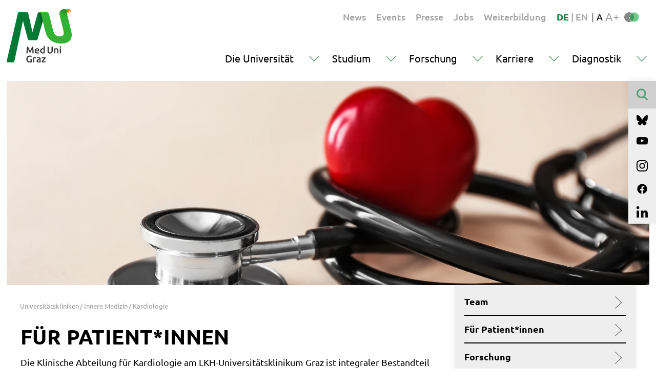

--- FILE ---
content_type: text/html; charset=utf-8
request_url: https://kardiologie.medunigraz.at/fuer-patientinnen
body_size: 9759
content:
<!DOCTYPE html>
<html lang="de">
<head>
    <meta charset="utf-8">

<!-- 
	This website is powered by TYPO3 - inspiring people to share!
	TYPO3 is a free open source Content Management Framework initially created by Kasper Skaarhoj and licensed under GNU/GPL.
	TYPO3 is copyright 1998-2025 of Kasper Skaarhoj. Extensions are copyright of their respective owners.
	Information and contribution at https://typo3.org/
-->

<link rel="icon" href="/frontend/favicon.svg" type="image/svg+xml">
<title>Klinische Abteilung für Kardiologie für Patient*innen</title>
<meta name="generator" content="TYPO3 CMS">
<meta name="description" content="Die Klinische Abteilung für Kardiologie versorgt als Teil des Universitären Herzzentrums Graz Patient*innen mit Herzkreislauferkrankungen. ">
<meta name="viewport" content="width=device-width, initial-scale=1, shrink-to-fit=no">
<meta property="og:title" content="Klinische Abteilung für Kardiologie für Patient*innen">
<meta property="og:description" content="Die Klinische Abteilung für Kardiologie versorgt als Teil des Universitären Herzzentrums Graz Patient*innen mit Herzkreislauferkrankungen.">
<meta property="og:image" content="https://kardiologie.medunigraz.at/_assets/be1dccdbde5b1bfcebb84ffac9fce5e7/Images/Seo/Default.jpg">
<meta name="twitter:title" content="Klinische Abteilung für Kardiologie für Patient*innen">
<meta name="twitter:description" content="Die Klinische Abteilung für Kardiologie versorgt als Teil des Universitären Herzzentrums Graz Patient*innen mit Herzkreislauferkrankungen.">
<meta name="twitter:image" content="https://kardiologie.medunigraz.at/_assets/be1dccdbde5b1bfcebb84ffac9fce5e7/Images/Seo/Default.jpg">


<link rel="stylesheet" href="/typo3temp/assets/css/7015c8c4ac5ff815b57530b221005fc6.css?1686289857" media="all">
<link rel="stylesheet" href="/_assets/a37ed37a70129c27440ed675b1cf1184/Css/styles.min.css?1760523973" media="all">
<link rel="stylesheet" href="/_assets/a37ed37a70129c27440ed675b1cf1184/Css/print.min.css?1760523973" media="print">
<link rel="stylesheet" href="/_assets/db5fd2ca3057ef07b5244af171451057/Css/ods_osm.css?1755285502" media="all">



<script src="/_assets/a37ed37a70129c27440ed675b1cf1184/Js/jquery.min.js?1760523973"></script>
<script src="/_assets/a37ed37a70129c27440ed675b1cf1184/Js/bootstrap.bundle.min.js?1760523973"></script>


<link rel="canonical" href="https://kardiologie.medunigraz.at/fuer-patientinnen">

<link rel="alternate" hreflang="de" href="https://kardiologie.medunigraz.at/fuer-patientinnen">
<link rel="alternate" hreflang="en" href="https://kardiologie.medunigraz.at/en/for-patients">
<link rel="alternate" hreflang="x-default" href="https://kardiologie.medunigraz.at/fuer-patientinnen">
<script>if(typeof _paq==="undefined"||!(_paq instanceof Array))var _paq=[];_paq.push(["setDoNotTrack",true]);_paq.push(["trackPageView"]);_paq.push(["enableLinkTracking"]);(function(){var u="https://piwik.medunigraz.at/";_paq.push(["setTrackerUrl",u+"matomo.php"]);_paq.push(["setSiteId",3]);var d=document,g=d.createElement("script"),s=d.getElementsByTagName("script")[0];g.async=true;g.src=u+"matomo.js";s.parentNode.insertBefore(g,s);})();</script>
<!-- This site is optimized with the Yoast SEO for TYPO3 plugin - https://yoast.com/typo3-extensions-seo/ -->
<script type="application/ld+json">[{"@context":"https:\/\/www.schema.org","@type":"BreadcrumbList","itemListElement":[{"@type":"ListItem","position":1,"item":{"@id":"https:\/\/www.medunigraz.at\/","name":"Med Uni Graz"}},{"@type":"ListItem","position":2,"item":{"@id":"https:\/\/www.medunigraz.at\/themen-organisation","name":"Themen ORGANISATION"}},{"@type":"ListItem","position":3,"item":{"@id":"https:\/\/www.medunigraz.at\/universitaetskliniken","name":"Universit\u00e4tskliniken"}},{"@type":"ListItem","position":4,"item":{"@id":"https:\/\/innere-medizin.medunigraz.at\/","name":"Innere Medizin"}},{"@type":"ListItem","position":5,"item":{"@id":"https:\/\/kardiologie.medunigraz.at\/","name":"Kardiologie"}},{"@type":"ListItem","position":6,"item":{"@id":"https:\/\/kardiologie.medunigraz.at\/fuer-patientinnen","name":"F\u00fcr Patient*innen"}}]}]</script>
</head>
<body>
<div class="page-wrapper">
    
<noscript>
    <style>
        .trans {opacity:1 !important;}
    </style>
</noscript>
  <div class="row content-block">
    <div class="header-line">
      <div id="logo-page">
        <a href="https://www.medunigraz.at/">
          <img src="/_assets/a37ed37a70129c27440ed675b1cf1184/Images/logo-meduni-graz.svg" alt="" class="logoimg">
        </a>
      </div>
      <div class="metaline">

     
       <div id="metaNav" class="meta-nav">
    <ul>
    
      
        <li class="nav-item animateAll nav-item-level-0 text-medium ">
          <a href="https://www.medunigraz.at/news" class="menu-link menu-link-level0 animateAll">
            News
          </a>
        </li>
      
    
      
        <li class="nav-item animateAll nav-item-level-0 text-medium ">
          <a href="https://www.medunigraz.at/events" class="menu-link menu-link-level0 animateAll">
            Events
          </a>
        </li>
      
    
      
        <li class="nav-item animateAll nav-item-level-0 text-medium ">
          <a href="https://www.medunigraz.at/presseinformationen" class="menu-link menu-link-level0 animateAll">
            Presse
          </a>
        </li>
      
    
      
        <li class="nav-item animateAll nav-item-level-0 text-medium ">
          <a href="https://www.medunigraz.at/offene-stellen" class="menu-link menu-link-level0 animateAll">
            Jobs
          </a>
        </li>
      
    
      
        <li class="nav-item animateAll nav-item-level-0 text-medium ">
          <a href="https://www.medunigraz.at/weiterbildungsangebote" class="menu-link menu-link-level0 animateAll">
            Weiterbildung
          </a>
        </li>
      
    
  </ul>
</div>


     
     <div class="metasettings text-medium">
      
  
    
        
          
          
                <span class="langLink langLink-active">
              <b>DE</b>
                    </span>
                <div class="langdown"><img src="/_assets/a37ed37a70129c27440ed675b1cf1184/Images/icon-arrow-black-down.svg" alt="" class="arrow"></div>
            
        
          

            <span class="langsep">|</span>
          
          
                <span class="langLink">
              <a href="/en/for-patients">
                EN
              </a>
</span>
            
        
      
  


     </div>
          <div class="barrier-free-box">
              <span class="barrierspace">|</span>
              <div class="fontsize">
                  <div class="barrierdown"><img src="/_assets/a37ed37a70129c27440ed675b1cf1184/Images/icon-arrow-black-down.svg" alt="" class="arrow"></div>
                  <span class="fontsizeBTN fontsizeBTN-standard fontsizeBTN-on">A</span>
                  <span class="fontsizeBTN fontsizeBTN-bigger">A+</span>

              </div>
              <div class="contrast">
                  <img src="/_assets/a37ed37a70129c27440ed675b1cf1184/Images/icon-contrast-greenblack.svg" alt="" class="icon-contrast icon-contrast-standard contrast-on" >
                  <img src="/_assets/a37ed37a70129c27440ed675b1cf1184/Images/icon-contrast.svg" alt="" class="icon-contrast icon-contrast-greenblack " >
              </div>
          </div>
          


      </div>

      
      
        <div id="mainMenu" class="main-menu">
  <div class="burgerBTN burgerBTNOpen"><img src="/_assets/a37ed37a70129c27440ed675b1cf1184/Images/icon-burgerbtn.svg" alt="" class="icon-burgerbtn"></div>
  <div class="burgerBTN burgerBTNClose"><img src="/_assets/a37ed37a70129c27440ed675b1cf1184/Images/icon-x-green.svg" alt="" class="icon-burgerbtnx"></div>
  <ul class="hero-menu">
    <div class="hero-menu-closeframe"></div>
    
      
        
        <li class="nav-item animateAll nav-item-level-0 ">
          <a href="https://www.medunigraz.at/die-universitaet" class="menu-link menu-link-level0 animateAll">
            Die Universität<span class="btn-toggle btn-toggle-0"></span>
          </a>

          
            
  <ul class="dropdown-wrap dropdown-wrap-level0 animateAll">
    
      
        

        <li class="nav-item nav-item-level-1   ">
          <span class="menu-link menu-link-level1 animateAll">
            Herzlich willkommen <span class="btn-toggle btn-toggle-1"></span>
          </span>

          <ul class="dropdown-wrap dropdown-wrap-level1">
            

  
    
        
  <li class="quicklinks">
    <ul class="quicklinks-wrap"><span class="btn-toggle btn-toggle-quicklink"></span>
      <span class="quicklinksHL">Quicklinks</span>
      
        
          <li class="nav-item nav-item-quicklink animateAll ">
            <a href="https://www.medunigraz.at/orientierung" class="menu-link menu-link-quick animateAll">
              Orientierung
            </a>
          </li>
        
      
        
          <li class="nav-item nav-item-quicklink animateAll ">
            <a href="https://www.medunigraz.at/organisationsdokumente/mitteilungsblatt" class="menu-link menu-link-quick animateAll">
              Mitteilungsblatt
            </a>
          </li>
        
      
        
          <li class="nav-item nav-item-quicklink animateAll ">
            <a href="https://www.medunigraz.at/meditio" class="menu-link menu-link-quick animateAll">
              MEDitio
            </a>
          </li>
        
      
        
          <li class="nav-item nav-item-quicklink animateAll ">
            <a href="https://www.medunigraz.at/alumniae" class="menu-link menu-link-quick animateAll">
              Alumni*ae
            </a>
          </li>
        
      
        
          <li class="nav-item nav-item-quicklink animateAll ">
            <a href="https://www.medunigraz.at/presseinformationen" class="menu-link menu-link-quick animateAll">
              Presseinformationen
            </a>
          </li>
        
      
    </ul>
  </li>


      
  
    
        
            <li class="nav-item nav-item-level-2 animateAll ">
              <a href="https://www.medunigraz.at/die-universitaet-im-portraet" class="menu-link menu-link-level2 animateAll ">
                Die Universität im Porträt <span class="btn-toggle btn-toggle-2"></span>
              </a>
            </li>
          
      
  
    
        
            <li class="nav-item nav-item-level-2 animateAll ">
              <a href="https://www.medunigraz.at/strategie-vision" class="menu-link menu-link-level2 animateAll ">
                Strategie &amp; Vision <span class="btn-toggle btn-toggle-2"></span>
              </a>
            </li>
          
      
  
    
        
            <li class="nav-item nav-item-level-2 animateAll ">
              <a href="https://www.medunigraz.at/medical-science-city-graz" class="menu-link menu-link-level2 animateAll ">
                Medical Science City Graz <span class="btn-toggle btn-toggle-2"></span>
              </a>
            </li>
          
      
  
    
        
            </ul>
            <ul class="dropdown-wrap dropdown-wrap-level1 dropdown-wrap-level1-right">
          
      
  
    
        
            <li class="nav-item nav-item-level-2 animateAll ">
              <a href="https://www.medunigraz.at/universitaetscampus" class="menu-link menu-link-level2 animateAll ">
                Universitätscampus <span class="btn-toggle btn-toggle-2"></span>
              </a>
            </li>
          
      
  
    
        
            <li class="nav-item nav-item-level-2 animateAll ">
              <a href="https://www.medunigraz.at/geschichte" class="menu-link menu-link-level2 animateAll ">
                Geschichte <span class="btn-toggle btn-toggle-2"></span>
              </a>
            </li>
          
      
  
    
        
            <li class="nav-item nav-item-level-2 animateAll ">
              <a href="https://www.medunigraz.at/facts-figures" class="menu-link menu-link-level2 animateAll ">
                Facts &amp; Figures <span class="btn-toggle btn-toggle-2"></span>
              </a>
            </li>
          
      
  
    
        
            <li class="nav-item nav-item-level-2 animateAll ">
              <a href="https://www.medunigraz.at/informationsbroschueren" class="menu-link menu-link-level2 animateAll ">
                Informationsbroschüren <span class="btn-toggle btn-toggle-2"></span>
              </a>
            </li>
          
      
  



          </ul>
        </li>
      
    
      
        

        <li class="nav-item nav-item-level-1   ">
          <span class="menu-link menu-link-level1 animateAll">
            Das sind wir <span class="btn-toggle btn-toggle-1"></span>
          </span>

          <ul class="dropdown-wrap dropdown-wrap-level1">
            

  
    
        
  <li class="quicklinks">
    <ul class="quicklinks-wrap"><span class="btn-toggle btn-toggle-quicklink"></span>
      <span class="quicklinksHL">Quicklinks</span>
      
        
          <li class="nav-item nav-item-quicklink animateAll ">
            <a href="https://forschung.medunigraz.at" class="menu-link menu-link-quick animateAll" target="_blank">
              Forschungsportal
            </a>
          </li>
        
      
        
          <li class="nav-item nav-item-quicklink animateAll ">
            <a href="https://www.medunigraz.at/alumniae" class="menu-link menu-link-quick animateAll">
              Alumni*ae
            </a>
          </li>
        
      
        
          <li class="nav-item nav-item-quicklink animateAll ">
            <a href="https://www.medunigraz.at/organigramm" class="menu-link menu-link-quick animateAll">
              Organigramm
            </a>
          </li>
        
      
        
          <li class="nav-item nav-item-quicklink animateAll ">
            <a href="https://www.medunigraz.at/organisationsdokumente" class="menu-link menu-link-quick animateAll">
              Organisationsdokumente
            </a>
          </li>
        
      
        
          <li class="nav-item nav-item-quicklink animateAll ">
            <a href="https://www.medunigraz.at/datenschutz" class="menu-link menu-link-quick animateAll">
              Datenschutz
            </a>
          </li>
        
      
        
          <li class="nav-item nav-item-quicklink animateAll ">
            <a href="https://welcome.medunigraz.at/" class="menu-link menu-link-quick animateAll">
              Welcome Center
            </a>
          </li>
        
      
    </ul>
  </li>


      
  
    
        
            <li class="nav-item nav-item-level-2 animateAll ">
              <a href="https://www.medunigraz.at/struktur" class="menu-link menu-link-level2 animateAll ">
                Struktur der Med Uni Graz <span class="btn-toggle btn-toggle-2"></span>
              </a>
            </li>
          
      
  
    
        
            <li class="nav-item nav-item-level-2 animateAll ">
              <a href="https://www.medunigraz.at/forschungszentren-und-institute" class="menu-link menu-link-level2 animateAll ">
                Forschungszentren &amp; Institute <span class="btn-toggle btn-toggle-2"></span>
              </a>
            </li>
          
      
  
    
        
            <li class="nav-item nav-item-level-2 animateAll ">
              <a href="https://www.medunigraz.at/universitaetskliniken" class="menu-link menu-link-level2 animateAll ">
                Universitätskliniken <span class="btn-toggle btn-toggle-2"></span>
              </a>
            </li>
          
      
  
    
        
            </ul>
            <ul class="dropdown-wrap dropdown-wrap-level1 dropdown-wrap-level1-right">
          
      
  
    
        
            <li class="nav-item nav-item-level-2 animateAll ">
              <a href="https://international-office.medunigraz.at/" class="menu-link menu-link-level2 animateAll ">
                Internationalität <span class="btn-toggle btn-toggle-2"></span>
              </a>
            </li>
          
      
  
    
        
            <li class="nav-item nav-item-level-2 animateAll ">
              <a href="https://www.medunigraz.at/diversitaet-barrierefreiheit" class="menu-link menu-link-level2 animateAll ">
                Diversität &amp; Barrierefreiheit <span class="btn-toggle btn-toggle-2"></span>
              </a>
            </li>
          
      
  
    
        
            <li class="nav-item nav-item-level-2 animateAll ">
              <a href="https://www.medunigraz.at/familie-universitaet" class="menu-link menu-link-level2 animateAll ">
                Familie &amp; Universität <span class="btn-toggle btn-toggle-2"></span>
              </a>
            </li>
          
      
  
    
        
            <li class="nav-item nav-item-level-2 animateAll ">
              <a href="https://www.medunigraz.at/innovation" class="menu-link menu-link-level2 animateAll ">
                Innovation <span class="btn-toggle btn-toggle-2"></span>
              </a>
            </li>
          
      
  
    
        
            <li class="nav-item nav-item-level-2 animateAll ">
              <a href="https://www.medunigraz.at/nachhaltigkeit" class="menu-link menu-link-level2 animateAll ">
                Nachhaltigkeit <span class="btn-toggle btn-toggle-2"></span>
              </a>
            </li>
          
      
  



          </ul>
        </li>
      
    
      
        

        <li class="nav-item nav-item-level-1   ">
          <span class="menu-link menu-link-level1 animateAll">
            Medien &amp; PR <span class="btn-toggle btn-toggle-1"></span>
          </span>

          <ul class="dropdown-wrap dropdown-wrap-level1">
            

  
    
        
  <li class="quicklinks">
    <ul class="quicklinks-wrap"><span class="btn-toggle btn-toggle-quicklink"></span>
      <span class="quicklinksHL">Quicklinks</span>
      
        
          <li class="nav-item nav-item-quicklink animateAll ">
            <a href="https://www.medunigraz.at/facts-figures" class="menu-link menu-link-quick animateAll">
              Facts &amp; Figures
            </a>
          </li>
        
      
        
          <li class="nav-item nav-item-quicklink animateAll ">
            <a href="https://www.medunigraz.at/corporate-design" class="menu-link menu-link-quick animateAll">
              Corporate Design
            </a>
          </li>
        
      
        
          <li class="nav-item nav-item-quicklink animateAll ">
            <a href="https://www.medunigraz.at/veranstaltungsmeldung" class="menu-link menu-link-quick animateAll">
              Veranstaltungsmeldung
            </a>
          </li>
        
      
        
          <li class="nav-item nav-item-quicklink animateAll ">
            <a href="https://www.medunigraz.at/raeumlichkeiten-fuer-veranstaltungen" class="menu-link menu-link-quick animateAll">
              Räumlichkeiten für Veranstaltungen
            </a>
          </li>
        
      
        
          <li class="nav-item nav-item-quicklink animateAll ">
            <a href="https://www.medunigraz.at/organisationsdokumente/mitteilungsblatt" class="menu-link menu-link-quick animateAll">
              Mitteilungsblatt
            </a>
          </li>
        
      
        
          <li class="nav-item nav-item-quicklink animateAll ">
            <a href="https://forschung.medunigraz.at/" class="menu-link menu-link-quick animateAll" target="_blank">
              Forschungsportal
            </a>
          </li>
        
      
    </ul>
  </li>


      
  
    
        
            <li class="nav-item nav-item-level-2 animateAll ">
              <a href="https://www.medunigraz.at/presseinformationen" class="menu-link menu-link-level2 animateAll ">
                Presseinformationen <span class="btn-toggle btn-toggle-2"></span>
              </a>
            </li>
          
      
  
    
        
            <li class="nav-item nav-item-level-2 animateAll ">
              <a href="https://www.medunigraz.at/videos" class="menu-link menu-link-level2 animateAll ">
                Videos <span class="btn-toggle btn-toggle-2"></span>
              </a>
            </li>
          
      
  
    
        
            <li class="nav-item nav-item-level-2 animateAll ">
              <a href="https://www.medunigraz.at/bilderpool" class="menu-link menu-link-level2 animateAll ">
                Bilderpool <span class="btn-toggle btn-toggle-2"></span>
              </a>
            </li>
          
      
  
    
        
            <li class="nav-item nav-item-level-2 animateAll ">
              <a href="https://www.medunigraz.at/die-universitaet-in-den-medien" class="menu-link menu-link-level2 animateAll ">
                Die Universität in den Medien <span class="btn-toggle btn-toggle-2"></span>
              </a>
            </li>
          
      
  
    
        
            </ul>
            <ul class="dropdown-wrap dropdown-wrap-level1 dropdown-wrap-level1-right">
          
      
  
    
        
            <li class="nav-item nav-item-level-2 animateAll ">
              <a href="https://www.medunigraz.at/meditio" class="menu-link menu-link-level2 animateAll ">
                MEDitio <span class="btn-toggle btn-toggle-2"></span>
              </a>
            </li>
          
      
  
    
        
            <li class="nav-item nav-item-level-2 animateAll ">
              <a href="https://www.medunigraz.at/informationsbroschueren" class="menu-link menu-link-level2 animateAll ">
                Informationsbroschüren <span class="btn-toggle btn-toggle-2"></span>
              </a>
            </li>
          
      
  
    
        
            <li class="nav-item nav-item-level-2 animateAll ">
              <a href="https://www.medunigraz.at/medshop" class="menu-link menu-link-level2 animateAll ">
                MEDshop <span class="btn-toggle btn-toggle-2"></span>
              </a>
            </li>
          
      
  



          </ul>
        </li>
      
    
    <div class="menu-background"></div>
  </ul>


          
        </li>
      
    
      
        
        <li class="nav-item animateAll nav-item-level-0 ">
          <a href="https://www.medunigraz.at/studium" class="menu-link menu-link-level0 animateAll">
            Studium<span class="btn-toggle btn-toggle-0"></span>
          </a>

          
            
  <ul class="dropdown-wrap dropdown-wrap-level0 animateAll">
    
      
        

        <li class="nav-item nav-item-level-1   ">
          <span class="menu-link menu-link-level1 animateAll">
            Allgemein <span class="btn-toggle btn-toggle-1"></span>
          </span>

          <ul class="dropdown-wrap dropdown-wrap-level1">
            

  
    
        
  <li class="quicklinks">
    <ul class="quicklinks-wrap"><span class="btn-toggle btn-toggle-quicklink"></span>
      <span class="quicklinksHL">Quicklinks</span>
      
        
          <li class="nav-item nav-item-quicklink animateAll ">
            <a href="https://www.medunigraz.at/aufnahmeverfahren" class="menu-link menu-link-quick animateAll">
              Aufnahmeverfahren
            </a>
          </li>
        
      
        
          <li class="nav-item nav-item-quicklink animateAll ">
            <a href="https://bibliothek.medunigraz.at/oes" class="menu-link menu-link-quick animateAll">
              Universitätsbibliothek
            </a>
          </li>
        
      
        
          <li class="nav-item nav-item-quicklink animateAll ">
            <a href="https://www.medunigraz.at/simulationspatientinnen" class="menu-link menu-link-quick animateAll">
              Simulationspatient*innen
            </a>
          </li>
        
      
        
          <li class="nav-item nav-item-quicklink animateAll ">
            <a href="https://www.medunigraz.at/orientierung" class="menu-link menu-link-quick animateAll">
              Orientierung
            </a>
          </li>
        
      
        
          <li class="nav-item nav-item-quicklink animateAll ">
            <a href="http://online.medunigraz.at/" class="menu-link menu-link-quick animateAll" target="_blank">
              MEDonline
            </a>
          </li>
        
      
        
          <li class="nav-item nav-item-quicklink animateAll ">
            <a href="http://www.oehmedgraz.at/" class="menu-link menu-link-quick animateAll" target="_blank">
              ÖH Med Graz
            </a>
          </li>
        
      
    </ul>
  </li>


      
  
    
        
            <li class="nav-item nav-item-level-2 animateAll ">
              <a href="https://www.medunigraz.at/studienangebot" class="menu-link menu-link-level2 animateAll ">
                Studienangebot <span class="btn-toggle btn-toggle-2"></span>
              </a>
            </li>
          
      
  
    
        
            <li class="nav-item nav-item-level-2 animateAll ">
              <a href="https://www.medunigraz.at/beratung-information/einteilung-des-studienjahres" class="menu-link menu-link-level2 animateAll ">
                Einteilung des Studienjahres <span class="btn-toggle btn-toggle-2"></span>
              </a>
            </li>
          
      
  
    
        
            <li class="nav-item nav-item-level-2 animateAll ">
              <a href="https://www.medunigraz.at/beratung-information/anmeldung-zulassung" class="menu-link menu-link-level2 animateAll ">
                Anmeldung &amp; Zulassung <span class="btn-toggle btn-toggle-2"></span>
              </a>
            </li>
          
      
  
    
        
            </ul>
            <ul class="dropdown-wrap dropdown-wrap-level1 dropdown-wrap-level1-right">
          
      
  
    
        
            <li class="nav-item nav-item-level-2 animateAll ">
              <a href="https://www.medunigraz.at/internationale-studierendenmobilitaet" class="menu-link menu-link-level2 animateAll ">
                Internationale Studierendenmobilität <span class="btn-toggle btn-toggle-2"></span>
              </a>
            </li>
          
      
  
    
        
            <li class="nav-item nav-item-level-2 animateAll ">
              <a href="https://www.medunigraz.at/beratung-information" class="menu-link menu-link-level2 animateAll ">
                Beratung &amp; Information <span class="btn-toggle btn-toggle-2"></span>
              </a>
            </li>
          
      
  
    
        
            <li class="nav-item nav-item-level-2 animateAll ">
              <a href="https://www.medunigraz.at/facts-figures" class="menu-link menu-link-level2 animateAll ">
                Facts &amp; Figures <span class="btn-toggle btn-toggle-2"></span>
              </a>
            </li>
          
      
  



          </ul>
        </li>
      
    
      
        

        <li class="nav-item nav-item-level-1   ">
          <span class="menu-link menu-link-level1 animateAll">
            Studienangebot <span class="btn-toggle btn-toggle-1"></span>
          </span>

          <ul class="dropdown-wrap dropdown-wrap-level1">
            

  
    
        
  <li class="quicklinks">
    <ul class="quicklinks-wrap"><span class="btn-toggle btn-toggle-quicklink"></span>
      <span class="quicklinksHL">Quicklinks</span>
      
        
          <li class="nav-item nav-item-quicklink animateAll ">
            <a href="https://www.medunigraz.at/aufnahmeverfahren" class="menu-link menu-link-quick animateAll">
              Aufnahmeverfahren
            </a>
          </li>
        
      
        
          <li class="nav-item nav-item-quicklink animateAll ">
            <a href="https://www.medunigraz.at/orientierung" class="menu-link menu-link-quick animateAll">
              Orientierung
            </a>
          </li>
        
      
        
          <li class="nav-item nav-item-quicklink animateAll ">
            <a href="https://www.medunigraz.at/beratung-information/one-stop-shop" class="menu-link menu-link-quick animateAll">
              One-Stop-Shop
            </a>
          </li>
        
      
        
          <li class="nav-item nav-item-quicklink animateAll ">
            <a href="https://vmc.medunigraz.at/moodle/login/index.php" class="menu-link menu-link-quick animateAll" target="_blank">
              E-Learning
            </a>
          </li>
        
      
        
          <li class="nav-item nav-item-quicklink animateAll ">
            <a href="https://online.medunigraz.at/" class="menu-link menu-link-quick animateAll" target="_blank">
              MEDonline
            </a>
          </li>
        
      
        
          <li class="nav-item nav-item-quicklink animateAll ">
            <a href="http://www.oehmedgraz.at/" class="menu-link menu-link-quick animateAll" target="_blank">
              ÖH Med Graz
            </a>
          </li>
        
      
        
          <li class="nav-item nav-item-quicklink animateAll ">
            <a href="https://www.medunigraz.at/peer2peer" class="menu-link menu-link-quick animateAll">
              Peer2Peer
            </a>
          </li>
        
      
    </ul>
  </li>


      
  
    
        
            <li class="nav-item nav-item-level-2 animateAll ">
              <a href="https://www.medunigraz.at/humanmedizin" class="menu-link menu-link-level2 animateAll ">
                Humanmedizin <span class="btn-toggle btn-toggle-2"></span>
              </a>
            </li>
          
      
  
    
        
            <li class="nav-item nav-item-level-2 animateAll ">
              <a href="https://www.medunigraz.at/zahnmedizin" class="menu-link menu-link-level2 animateAll ">
                Zahnmedizin <span class="btn-toggle btn-toggle-2"></span>
              </a>
            </li>
          
      
  
    
        
            <li class="nav-item nav-item-level-2 animateAll ">
              <a href="https://www.medunigraz.at/pflegewissenschaft" class="menu-link menu-link-level2 animateAll ">
                Pflegewissenschaft <span class="btn-toggle btn-toggle-2"></span>
              </a>
            </li>
          
      
  
    
        
            <li class="nav-item nav-item-level-2 animateAll ">
              <a href="https://www.medunigraz.at/interprofessionelle-gesundheitswissenschaften" class="menu-link menu-link-level2 animateAll ">
                Interprofessionelle Gesundheitswissenschaften <span class="btn-toggle btn-toggle-2"></span>
              </a>
            </li>
          
      
  
    
        
            <li class="nav-item nav-item-level-2 animateAll ">
              <a href="https://www.medunigraz.at/doktoratsstudien" class="menu-link menu-link-level2 animateAll ">
                Doktoratsstudien <span class="btn-toggle btn-toggle-2"></span>
              </a>
            </li>
          
      
  
    
        
            </ul>
            <ul class="dropdown-wrap dropdown-wrap-level1 dropdown-wrap-level1-right">
          
      
  
    
        
            <li class="nav-item nav-item-level-2 animateAll ">
              <a href="https://www.medunigraz.at/erweiterungsstudien" class="menu-link menu-link-level2 animateAll ">
                Erweiterungsstudien <span class="btn-toggle btn-toggle-2"></span>
              </a>
            </li>
          
      
  
    
        
            <li class="nav-item nav-item-level-2 animateAll ">
              <a href="https://www.medunigraz.at/weiterbildungsangebote" class="menu-link menu-link-level2 animateAll ">
                Weiterbildungsangebot <span class="btn-toggle btn-toggle-2"></span>
              </a>
            </li>
          
      
  
    
        
            <li class="nav-item nav-item-level-2 animateAll ">
              <a href="https://www.medunigraz.at/internationale-studierendenmobilitaet" class="menu-link menu-link-level2 animateAll ">
                Internationale Studierendenmobilität <span class="btn-toggle btn-toggle-2"></span>
              </a>
            </li>
          
      
  
    
        
            <li class="nav-item nav-item-level-2 animateAll ">
              <a href="https://csc.medunigraz.at/" class="menu-link menu-link-level2 animateAll ">
                Clinical Skills Center <span class="btn-toggle btn-toggle-2"></span>
              </a>
            </li>
          
      
  



          </ul>
        </li>
      
    
      
        

        <li class="nav-item nav-item-level-1   ">
          <span class="menu-link menu-link-level1 animateAll">
            Campusleben <span class="btn-toggle btn-toggle-1"></span>
          </span>

          <ul class="dropdown-wrap dropdown-wrap-level1">
            

  
    
        
  <li class="quicklinks">
    <ul class="quicklinks-wrap"><span class="btn-toggle btn-toggle-quicklink"></span>
      <span class="quicklinksHL">Quicklinks</span>
      
        
          <li class="nav-item nav-item-quicklink animateAll ">
            <a href="https://www.medunigraz.at/orientierung" class="menu-link menu-link-quick animateAll">
              Orientierung
            </a>
          </li>
        
      
        
          <li class="nav-item nav-item-quicklink animateAll ">
            <a href="https://online.medunigraz.at" class="menu-link menu-link-quick animateAll" target="_blank">
              MEDonline
            </a>
          </li>
        
      
        
          <li class="nav-item nav-item-quicklink animateAll ">
            <a href="http://www.oehmedgraz.at/" class="menu-link menu-link-quick animateAll" target="_blank">
              ÖH Med Graz
            </a>
          </li>
        
      
        
          <li class="nav-item nav-item-quicklink animateAll ">
            <a href="https://www.medunigraz.at/veranstaltungsmeldung" class="menu-link menu-link-quick animateAll">
              Veranstaltungsmeldung
            </a>
          </li>
        
      
        
          <li class="nav-item nav-item-quicklink animateAll ">
            <a href="https://www.medunigraz.at/raeumlichkeiten-fuer-veranstaltungen" class="menu-link menu-link-quick animateAll" target="_blank">
              Räumlichkeiten für Veranstaltungen
            </a>
          </li>
        
      
        
          <li class="nav-item nav-item-quicklink animateAll ">
            <a href="https://www.medunigraz.at/peer2peer" class="menu-link menu-link-quick animateAll">
              Peer2Peer
            </a>
          </li>
        
      
    </ul>
  </li>


      
  
    
        
            <li class="nav-item nav-item-level-2 animateAll ">
              <a href="https://www.medunigraz.at/universitaetscampus" class="menu-link menu-link-level2 animateAll ">
                Universitätscampus <span class="btn-toggle btn-toggle-2"></span>
              </a>
            </li>
          
      
  
    
        
            <li class="nav-item nav-item-level-2 animateAll ">
              <a href="https://www.medunigraz.at/orientierung" class="menu-link menu-link-level2 animateAll ">
                Orientierung <span class="btn-toggle btn-toggle-2"></span>
              </a>
            </li>
          
      
  
    
        
            <li class="nav-item nav-item-level-2 animateAll ">
              <a href="https://bibliothek.medunigraz.at/oes" class="menu-link menu-link-level2 animateAll ">
                Universitätsbibliothek <span class="btn-toggle btn-toggle-2"></span>
              </a>
            </li>
          
      
  
    
        
            <li class="nav-item nav-item-level-2 animateAll ">
              <a href="https://www.medunigraz.at/gastronomie-einkaufen" class="menu-link menu-link-level2 animateAll ">
                Gastronomie &amp; Einkaufen <span class="btn-toggle btn-toggle-2"></span>
              </a>
            </li>
          
      
  
    
        
            <li class="nav-item nav-item-level-2 animateAll ">
              <a href="https://www.medunigraz.at/diversitaet-barrierefreiheit" class="menu-link menu-link-level2 animateAll ">
                Diversität &amp; Barrierefreiheit <span class="btn-toggle btn-toggle-2"></span>
              </a>
            </li>
          
      
  
    
        
            </ul>
            <ul class="dropdown-wrap dropdown-wrap-level1 dropdown-wrap-level1-right">
          
      
  
    
        
            <li class="nav-item nav-item-level-2 animateAll ">
              <a href="https://www.medunigraz.at/aktivitaeten-neben-dem-studium" class="menu-link menu-link-level2 animateAll ">
                Aktivitäten neben dem Studium <span class="btn-toggle btn-toggle-2"></span>
              </a>
            </li>
          
      
  
    
        
            <li class="nav-item nav-item-level-2 animateAll ">
              <a href="https://www.medunigraz.at/familie-universitaet" class="menu-link menu-link-level2 animateAll ">
                Familie &amp; Universität <span class="btn-toggle btn-toggle-2"></span>
              </a>
            </li>
          
      
  
    
        
            <li class="nav-item nav-item-level-2 animateAll ">
              <a href="https://www.medunigraz.at/graz-als-lebenswerte-stadt" class="menu-link menu-link-level2 animateAll ">
                Graz als lebenswerte Stadt <span class="btn-toggle btn-toggle-2"></span>
              </a>
            </li>
          
      
  



          </ul>
        </li>
      
    
    <div class="menu-background"></div>
  </ul>


          
        </li>
      
    
      
        
        <li class="nav-item animateAll nav-item-level-0 ">
          <a href="https://www.medunigraz.at/forschungsfelder" class="menu-link menu-link-level0 animateAll">
            Forschung<span class="btn-toggle btn-toggle-0"></span>
          </a>

          
            
  <ul class="dropdown-wrap dropdown-wrap-level0 animateAll">
    
      
        

        <li class="nav-item nav-item-level-1   ">
          <span class="menu-link menu-link-level1 animateAll">
            Profil <span class="btn-toggle btn-toggle-1"></span>
          </span>

          <ul class="dropdown-wrap dropdown-wrap-level1">
            

  
    
        
  <li class="quicklinks">
    <ul class="quicklinks-wrap"><span class="btn-toggle btn-toggle-quicklink"></span>
      <span class="quicklinksHL">Quicklinks</span>
      
        
          <li class="nav-item nav-item-quicklink animateAll ">
            <a href="https://www.medunigraz.at/lange-nacht-der-forschung" class="menu-link menu-link-quick animateAll">
              Lange Nacht der Forschung
            </a>
          </li>
        
      
        
          <li class="nav-item nav-item-quicklink animateAll ">
            <a href="https://forschung.medunigraz.at" class="menu-link menu-link-quick animateAll" target="_blank">
              Forschungsportal
            </a>
          </li>
        
      
        
          <li class="nav-item nav-item-quicklink animateAll ">
            <a href="https://www.mefograz.at/" class="menu-link menu-link-quick animateAll" target="_blank">
              MEFO Graz
            </a>
          </li>
        
      
    </ul>
  </li>


      
  
    
        
            <li class="nav-item nav-item-level-2 animateAll ">
              <a href="https://www.medunigraz.at/flagship" class="menu-link menu-link-level2 animateAll ">
                Flagship <span class="btn-toggle btn-toggle-2"></span>
              </a>
            </li>
          
      
  
    
        
            <li class="nav-item nav-item-level-2 animateAll ">
              <a href="https://www.medunigraz.at/forschungsfelder" class="menu-link menu-link-level2 animateAll ">
                Forschungsfelder <span class="btn-toggle btn-toggle-2"></span>
              </a>
            </li>
          
      
  
    
        
            <li class="nav-item nav-item-level-2 animateAll ">
              <a href="https://www.medunigraz.at/forschungseinheiten" class="menu-link menu-link-level2 animateAll ">
                Forschungseinheiten <span class="btn-toggle btn-toggle-2"></span>
              </a>
            </li>
          
      
  
    
        
            <li class="nav-item nav-item-level-2 animateAll ">
              <a href="https://www.medunigraz.at/forschungsprojekte" class="menu-link menu-link-level2 animateAll ">
                Forschungsprojekte <span class="btn-toggle btn-toggle-2"></span>
              </a>
            </li>
          
      
  
    
        
            <li class="nav-item nav-item-level-2 animateAll ">
              <a href="https://www.medunigraz.at/forschungsleistungen" class="menu-link menu-link-level2 animateAll ">
                Forschungsleistungen <span class="btn-toggle btn-toggle-2"></span>
              </a>
            </li>
          
      
  
    
        
            </ul>
            <ul class="dropdown-wrap dropdown-wrap-level1 dropdown-wrap-level1-right">
          
      
  
    
        
            <li class="nav-item nav-item-level-2 animateAll ">
              <a href="https://www.medunigraz.at/forschungszentren-und-institute" class="menu-link menu-link-level2 animateAll ">
                Forschungszentren &amp; Institute <span class="btn-toggle btn-toggle-2"></span>
              </a>
            </li>
          
      
  
    
        
            <li class="nav-item nav-item-level-2 animateAll ">
              <a href="https://www.medunigraz.at/universitaetskliniken" class="menu-link menu-link-level2 animateAll ">
                Universitätskliniken <span class="btn-toggle btn-toggle-2"></span>
              </a>
            </li>
          
      
  
    
        
            <li class="nav-item nav-item-level-2 animateAll ">
              <a href="https://www.medunigraz.at/scientific-advisory-board" class="menu-link menu-link-level2 animateAll ">
                Scientific Advisory Board <span class="btn-toggle btn-toggle-2"></span>
              </a>
            </li>
          
      
  
    
        
            <li class="nav-item nav-item-level-2 animateAll ">
              <a href="https://www.medunigraz.at/facts-figures" class="menu-link menu-link-level2 animateAll ">
                Facts &amp; Figures <span class="btn-toggle btn-toggle-2"></span>
              </a>
            </li>
          
      
  



          </ul>
        </li>
      
    
      
        

        <li class="nav-item nav-item-level-1   ">
          <span class="menu-link menu-link-level1 animateAll">
            Infrastruktur <span class="btn-toggle btn-toggle-1"></span>
          </span>

          <ul class="dropdown-wrap dropdown-wrap-level1">
            

  
    
        
  <li class="quicklinks">
    <ul class="quicklinks-wrap"><span class="btn-toggle btn-toggle-quicklink"></span>
      <span class="quicklinksHL">Quicklinks</span>
      
        
          <li class="nav-item nav-item-quicklink animateAll ">
            <a href="https://forschung.medunigraz.at" class="menu-link menu-link-quick animateAll" target="_blank">
              Forschungsportal
            </a>
          </li>
        
      
        
          <li class="nav-item nav-item-quicklink animateAll ">
            <a href="https://www.medunigraz.at/orientierung" class="menu-link menu-link-quick animateAll">
              Orientierung
            </a>
          </li>
        
      
        
          <li class="nav-item nav-item-quicklink animateAll ">
            <a href="https://zmf.medunigraz.at/merag" class="menu-link menu-link-quick animateAll">
              Medical Research Academy Graz
            </a>
          </li>
        
      
    </ul>
  </li>


      
  
    
        
            <li class="nav-item nav-item-level-2 animateAll ">
              <a href="https://www.medunigraz.at/forschungszentren-und-institute" class="menu-link menu-link-level2 animateAll ">
                Forschungszentren &amp; Institute <span class="btn-toggle btn-toggle-2"></span>
              </a>
            </li>
          
      
  
    
        
            <li class="nav-item nav-item-level-2 animateAll ">
              <a href="https://www.medunigraz.at/universitaetskliniken" class="menu-link menu-link-level2 animateAll ">
                Universitätskliniken <span class="btn-toggle btn-toggle-2"></span>
              </a>
            </li>
          
      
  
    
        
            <li class="nav-item nav-item-level-2 animateAll ">
              <a href="https://bibliothek.medunigraz.at/oes" class="menu-link menu-link-level2 animateAll ">
                Universitätsbibliothek <span class="btn-toggle btn-toggle-2"></span>
              </a>
            </li>
          
      
  
    
        
            </ul>
            <ul class="dropdown-wrap dropdown-wrap-level1 dropdown-wrap-level1-right">
          
      
  
    
        
            <li class="nav-item nav-item-level-2 animateAll ">
              <a href="https://biobank.medunigraz.at/" class="menu-link menu-link-level2 animateAll ">
                Biobank <span class="btn-toggle btn-toggle-2"></span>
              </a>
            </li>
          
      
  
    
        
            <li class="nav-item nav-item-level-2 animateAll ">
              <a href="https://zmf.medunigraz.at/" class="menu-link menu-link-level2 animateAll ">
                Zentrum für Medizinische Forschung <span class="btn-toggle btn-toggle-2"></span>
              </a>
            </li>
          
      
  
    
        
            <li class="nav-item nav-item-level-2 animateAll ">
              <a href="https://biomedizinische-forschung.medunigraz.at/" class="menu-link menu-link-level2 animateAll ">
                Biomedizinische Forschung <span class="btn-toggle btn-toggle-2"></span>
              </a>
            </li>
          
      
  
    
        
            <li class="nav-item nav-item-level-2 animateAll ">
              <a href="https://www.medunigraz.at/zentrum-fuer-wissenstransfer" class="menu-link menu-link-level2 animateAll ">
                Zentrum für Wissenstransfer in der Medizin <span class="btn-toggle btn-toggle-2"></span>
              </a>
            </li>
          
      
  
    
        
            <li class="nav-item nav-item-level-2 animateAll ">
              <a href="https://www.medunigraz.at/icf" class="menu-link menu-link-level2 animateAll ">
                Forschungsflächen Chirurgie <span class="btn-toggle btn-toggle-2"></span>
              </a>
            </li>
          
      
  



          </ul>
        </li>
      
    
      
        

        <li class="nav-item nav-item-level-1   ">
          <span class="menu-link menu-link-level1 animateAll">
            Kooperationen <span class="btn-toggle btn-toggle-1"></span>
          </span>

          <ul class="dropdown-wrap dropdown-wrap-level1">
            

  
    
        
  <li class="quicklinks">
    <ul class="quicklinks-wrap"><span class="btn-toggle btn-toggle-quicklink"></span>
      <span class="quicklinksHL">Quicklinks</span>
      
        
          <li class="nav-item nav-item-quicklink animateAll ">
            <a href="https://biotechmedgraz.at" class="menu-link menu-link-quick animateAll" target="_blank">
              BioTechMed-Graz
            </a>
          </li>
        
      
        
          <li class="nav-item nav-item-quicklink animateAll ">
            <a href="https://www.sciencepark.at/" class="menu-link menu-link-quick animateAll" target="_blank">
              Science Park
            </a>
          </li>
        
      
        
          <li class="nav-item nav-item-quicklink animateAll ">
            <a href="https://www.humantechnology.at" class="menu-link menu-link-quick animateAll" target="_blank">
              HTS
            </a>
          </li>
        
      
    </ul>
  </li>


      
  
    
        
            <li class="nav-item nav-item-level-2 animateAll ">
              <a href="https://www.medunigraz.at/kooperationen-forschung/universitaeten-hochschulen" class="menu-link menu-link-level2 animateAll ">
                Universitäten &amp; Hochschulen <span class="btn-toggle btn-toggle-2"></span>
              </a>
            </li>
          
      
  
    
        
            <li class="nav-item nav-item-level-2 animateAll ">
              <a href="https://www.medunigraz.at/kooperationen-forschung/wirtschaft-industrie" class="menu-link menu-link-level2 animateAll ">
                Wirtschaft &amp; Industrie <span class="btn-toggle btn-toggle-2"></span>
              </a>
            </li>
          
      
  
    
        
            <li class="nav-item nav-item-level-2 animateAll ">
              <a href="https://www.medunigraz.at/kooperationen-forschung/netzwerke-cluster" class="menu-link menu-link-level2 animateAll ">
                Netzwerke &amp; Cluster <span class="btn-toggle btn-toggle-2"></span>
              </a>
            </li>
          
      
  
    
        
            </ul>
            <ul class="dropdown-wrap dropdown-wrap-level1 dropdown-wrap-level1-right">
          
      
  
    
        
            <li class="nav-item nav-item-level-2 animateAll ">
              <a href="https://www.medunigraz.at/internationale-personalmobilitaet" class="menu-link menu-link-level2 animateAll ">
                Internationale Mobilität <span class="btn-toggle btn-toggle-2"></span>
              </a>
            </li>
          
      
  
    
        
            <li class="nav-item nav-item-level-2 animateAll ">
              <a href="https://www.medunigraz.at/kooperationen-forschung/citizen-science" class="menu-link menu-link-level2 animateAll ">
                Citizen Science <span class="btn-toggle btn-toggle-2"></span>
              </a>
            </li>
          
      
  



          </ul>
        </li>
      
    
      
        

        <li class="nav-item nav-item-level-1   ">
          <span class="menu-link menu-link-level1 animateAll">
            Services <span class="btn-toggle btn-toggle-1"></span>
          </span>

          <ul class="dropdown-wrap dropdown-wrap-level1">
            

  
    
        
  <li class="quicklinks">
    <ul class="quicklinks-wrap"><span class="btn-toggle btn-toggle-quicklink"></span>
      <span class="quicklinksHL">Quicklinks</span>
      
        
          <li class="nav-item nav-item-quicklink animateAll ">
            <a href="https://forschung.medunigraz.at" class="menu-link menu-link-quick animateAll" target="_blank">
              Forschungsportal
            </a>
          </li>
        
      
        
          <li class="nav-item nav-item-quicklink animateAll ">
            <a href="https://biobank.medunigraz.at/" class="menu-link menu-link-quick animateAll">
              Biobank
            </a>
          </li>
        
      
        
          <li class="nav-item nav-item-quicklink animateAll ">
            <a href="https://zmf.medunigraz.at/" class="menu-link menu-link-quick animateAll">
              Zentrum für Medizinische Forschung
            </a>
          </li>
        
      
        
          <li class="nav-item nav-item-quicklink animateAll ">
            <a href="https://biomedizinische-forschung.medunigraz.at/" class="menu-link menu-link-quick animateAll">
              Biomedizinische Forschung
            </a>
          </li>
        
      
        
          <li class="nav-item nav-item-quicklink animateAll ">
            <a href="https://bibliothek.medunigraz.at/oes" class="menu-link menu-link-quick animateAll">
              Universitätsbibliothek
            </a>
          </li>
        
      
    </ul>
  </li>


      
  
    
        
            <li class="nav-item nav-item-level-2 animateAll ">
              <a href="https://www.medunigraz.at/services-fuer-forschende" class="menu-link menu-link-level2 animateAll ">
                Services für Forschende <span class="btn-toggle btn-toggle-2"></span>
              </a>
            </li>
          
      
  
    
        
            <li class="nav-item nav-item-level-2 animateAll ">
              <a href="https://www.medunigraz.at/services-fuer-unternehmen" class="menu-link menu-link-level2 animateAll ">
                Services für Unternehmen <span class="btn-toggle btn-toggle-2"></span>
              </a>
            </li>
          
      
  
    
        
            <li class="nav-item nav-item-level-2 animateAll ">
              <a href="https://www.medunigraz.at/good-scientific-practice" class="menu-link menu-link-level2 animateAll ">
                Good Scientific Practice <span class="btn-toggle btn-toggle-2"></span>
              </a>
            </li>
          
      
  
    
        
            <li class="nav-item nav-item-level-2 animateAll ">
              <a href="https://www.medunigraz.at/qualitaetsmanagement-in-der-forschung" class="menu-link menu-link-level2 animateAll ">
                Qualitätsmanagement <span class="btn-toggle btn-toggle-2"></span>
              </a>
            </li>
          
      
  
    
        
            <li class="nav-item nav-item-level-2 animateAll ">
              <a href="https://www.medunigraz.at/klinische-studien" class="menu-link menu-link-level2 animateAll ">
                Klinische Studien <span class="btn-toggle btn-toggle-2"></span>
              </a>
            </li>
          
      
  
    
        
            </ul>
            <ul class="dropdown-wrap dropdown-wrap-level1 dropdown-wrap-level1-right">
          
      
  
    
        
            <li class="nav-item nav-item-level-2 animateAll ">
              <a href="https://www.medunigraz.at/ethikkommission" class="menu-link menu-link-level2 animateAll ">
                Ethikkommission <span class="btn-toggle btn-toggle-2"></span>
              </a>
            </li>
          
      
  
    
        
            <li class="nav-item nav-item-level-2 animateAll ">
              <a href="https://www.medunigraz.at/weiterbildungsangebote" class="menu-link menu-link-level2 animateAll ">
                Weiterbildungsangebote <span class="btn-toggle btn-toggle-2"></span>
              </a>
            </li>
          
      
  
    
        
            <li class="nav-item nav-item-level-2 animateAll ">
              <a href="https://www.medunigraz.at/forschungsportal" class="menu-link menu-link-level2 animateAll ">
                Forschungsportal <span class="btn-toggle btn-toggle-2"></span>
              </a>
            </li>
          
      
  
    
        
            <li class="nav-item nav-item-level-2 animateAll ">
              <a href="https://welcome.medunigraz.at/" class="menu-link menu-link-level2 animateAll ">
                Welcome Center <span class="btn-toggle btn-toggle-2"></span>
              </a>
            </li>
          
      
  



          </ul>
        </li>
      
    
    <div class="menu-background"></div>
  </ul>


          
        </li>
      
    
      
        
        <li class="nav-item animateAll nav-item-level-0 ">
          <a href="https://www.medunigraz.at/karriere" class="menu-link menu-link-level0 animateAll">
            Karriere<span class="btn-toggle btn-toggle-0"></span>
          </a>

          
            
  <ul class="dropdown-wrap dropdown-wrap-level0 animateAll">
    
      
        

        <li class="nav-item nav-item-level-1   ">
          <span class="menu-link menu-link-level1 animateAll">
            Arbeitgeberin Med Uni Graz <span class="btn-toggle btn-toggle-1"></span>
          </span>

          <ul class="dropdown-wrap dropdown-wrap-level1">
            

  
    
        
  <li class="quicklinks">
    <ul class="quicklinks-wrap"><span class="btn-toggle btn-toggle-quicklink"></span>
      <span class="quicklinksHL">Quicklinks</span>
      
        
          <li class="nav-item nav-item-quicklink animateAll ">
            <a href="https://www.medunigraz.at/karrieremoeglichkeiten/kollektivvertrag-verdienstmoeglichkeiten" class="menu-link menu-link-quick animateAll">
              Kollektivvertrag &amp; Verdienstmöglichkeiten
            </a>
          </li>
        
      
        
          <li class="nav-item nav-item-quicklink animateAll ">
            <a href="https://www.medunigraz.at/elektronische-signatur" class="menu-link menu-link-quick animateAll">
              Elektronische Signatur
            </a>
          </li>
        
      
        
          <li class="nav-item nav-item-quicklink animateAll ">
            <a href="https://welcome.medunigraz.at/" class="menu-link menu-link-quick animateAll">
              Welcome Center
            </a>
          </li>
        
      
        
          <li class="nav-item nav-item-quicklink animateAll ">
            <a href="https://www.medunigraz.at/organisationsdokumente/mitteilungsblatt" class="menu-link menu-link-quick animateAll">
              Mitteilungsblatt
            </a>
          </li>
        
      
        
          <li class="nav-item nav-item-quicklink animateAll ">
            <a href="https://www.medunigraz.at/organisationsdokumente" class="menu-link menu-link-quick animateAll">
              Organisationsdokumente
            </a>
          </li>
        
      
        
          <li class="nav-item nav-item-quicklink animateAll ">
            <a href="https://www.medunigraz.at/informationsbroschueren" class="menu-link menu-link-quick animateAll">
              Informationsbroschüren
            </a>
          </li>
        
      
    </ul>
  </li>


      
  
    
        
            <li class="nav-item nav-item-level-2 animateAll ">
              <a href="https://www.medunigraz.at/karrieremoeglichkeiten" class="menu-link menu-link-level2 animateAll ">
                Karrieremöglichkeiten <span class="btn-toggle btn-toggle-2"></span>
              </a>
            </li>
          
      
  
    
        
            <li class="nav-item nav-item-level-2 animateAll ">
              <a href="https://www.medunigraz.at/universitaetscampus" class="menu-link menu-link-level2 animateAll ">
                Universitätscampus <span class="btn-toggle btn-toggle-2"></span>
              </a>
            </li>
          
      
  
    
        
            <li class="nav-item nav-item-level-2 animateAll ">
              <a href="https://www.medunigraz.at/forschungsinfrastruktur" class="menu-link menu-link-level2 animateAll ">
                Forschungsinfrastruktur <span class="btn-toggle btn-toggle-2"></span>
              </a>
            </li>
          
      
  
    
        
            <li class="nav-item nav-item-level-2 animateAll ">
              <a href="https://www.medunigraz.at/lkh-universitaetsklinikum-graz" class="menu-link menu-link-level2 animateAll ">
                LKH-Universitätsklinikum Graz <span class="btn-toggle btn-toggle-2"></span>
              </a>
            </li>
          
      
  
    
        
            </ul>
            <ul class="dropdown-wrap dropdown-wrap-level1 dropdown-wrap-level1-right">
          
      
  
    
        
            <li class="nav-item nav-item-level-2 animateAll ">
              <a href="https://www.medunigraz.at/lehrberufe" class="menu-link menu-link-level2 animateAll ">
                Lehrberufe <span class="btn-toggle btn-toggle-2"></span>
              </a>
            </li>
          
      
  
    
        
            <li class="nav-item nav-item-level-2 animateAll ">
              <a href="https://www.medunigraz.at/interne-weiterbildung-gesundheitsangebote" class="menu-link menu-link-level2 animateAll ">
                Interne Weiterbildung &amp; Gesundheitsangebote <span class="btn-toggle btn-toggle-2"></span>
              </a>
            </li>
          
      
  
    
        
            <li class="nav-item nav-item-level-2 animateAll ">
              <a href="https://www.medunigraz.at/dual-career-service" class="menu-link menu-link-level2 animateAll ">
                Dual Career Service <span class="btn-toggle btn-toggle-2"></span>
              </a>
            </li>
          
      
  
    
        
            <li class="nav-item nav-item-level-2 animateAll ">
              <a href="https://www.medunigraz.at/offene-stellen" class="menu-link menu-link-level2 animateAll ">
                Offene Stellen <span class="btn-toggle btn-toggle-2"></span>
              </a>
            </li>
          
      
  



          </ul>
        </li>
      
    
      
        

        <li class="nav-item nav-item-level-1   ">
          <span class="menu-link menu-link-level1 animateAll">
            Potenziale <span class="btn-toggle btn-toggle-1"></span>
          </span>

          <ul class="dropdown-wrap dropdown-wrap-level1">
            

  
    
        
  <li class="quicklinks">
    <ul class="quicklinks-wrap"><span class="btn-toggle btn-toggle-quicklink"></span>
      <span class="quicklinksHL">Quicklinks</span>
      
        
          <li class="nav-item nav-item-quicklink animateAll ">
            <a href="https://www.medunigraz.at/offene-stellen" class="menu-link menu-link-quick animateAll">
              Offene Stellen
            </a>
          </li>
        
      
        
          <li class="nav-item nav-item-quicklink animateAll ">
            <a href="https://www.medunigraz.at/interne-weiterbildung-gesundheitsangebote" class="menu-link menu-link-quick animateAll">
              Interne Weiterbildung
            </a>
          </li>
        
      
        
          <li class="nav-item nav-item-quicklink animateAll ">
            <a href="https://www.medunigraz.at/interne-weiterbildung-gesundheitsangebote" class="menu-link menu-link-quick animateAll">
              Gesundheitsangebote
            </a>
          </li>
        
      
        
          <li class="nav-item nav-item-quicklink animateAll ">
            <a href="https://www.medunigraz.at/auszeichnungen" class="menu-link menu-link-quick animateAll">
              Auszeichnungen
            </a>
          </li>
        
      
    </ul>
  </li>


      
  
    
        
            <li class="nav-item nav-item-level-2 animateAll ">
              <a href="https://www.medunigraz.at/doktoratsstudien/phd-program" class="menu-link menu-link-level2 animateAll ">
                PhD Programme und Medizinische Wissenschaft <span class="btn-toggle btn-toggle-2"></span>
              </a>
            </li>
          
      
  
    
        
            <li class="nav-item nav-item-level-2 animateAll ">
              <a href="https://www.medunigraz.at/fachaerztinnenausbildung" class="menu-link menu-link-level2 animateAll ">
                Fachärzt*innenausbildung <span class="btn-toggle btn-toggle-2"></span>
              </a>
            </li>
          
      
  
    
        
            <li class="nav-item nav-item-level-2 animateAll ">
              <a href="https://www.medunigraz.at/habilitation" class="menu-link menu-link-level2 animateAll ">
                Habilitation <span class="btn-toggle btn-toggle-2"></span>
              </a>
            </li>
          
      
  
    
        
            <li class="nav-item nav-item-level-2 animateAll ">
              <a href="https://www.medunigraz.at/lehrberufe" class="menu-link menu-link-level2 animateAll ">
                Lehrberufe <span class="btn-toggle btn-toggle-2"></span>
              </a>
            </li>
          
      
  
    
        
            </ul>
            <ul class="dropdown-wrap dropdown-wrap-level1 dropdown-wrap-level1-right">
          
      
  
    
        
            <li class="nav-item nav-item-level-2 animateAll ">
              <a href="https://www.medunigraz.at/karrieremodelle" class="menu-link menu-link-level2 animateAll ">
                Karrieremodelle <span class="btn-toggle btn-toggle-2"></span>
              </a>
            </li>
          
      
  
    
        
            <li class="nav-item nav-item-level-2 animateAll ">
              <a href="https://www.medunigraz.at/weiterbildungsangebote" class="menu-link menu-link-level2 animateAll ">
                Weiterbildungsangebote <span class="btn-toggle btn-toggle-2"></span>
              </a>
            </li>
          
      
  
    
        
            <li class="nav-item nav-item-level-2 animateAll ">
              <a href="https://www.medunigraz.at/internationale-personalmobilitaet" class="menu-link menu-link-level2 animateAll ">
                Internationale Mobilität <span class="btn-toggle btn-toggle-2"></span>
              </a>
            </li>
          
      
  



          </ul>
        </li>
      
    
      
        

        <li class="nav-item nav-item-level-1   ">
          <span class="menu-link menu-link-level1 animateAll">
            Arbeitsumfeld <span class="btn-toggle btn-toggle-1"></span>
          </span>

          <ul class="dropdown-wrap dropdown-wrap-level1">
            

  
    
        
  <li class="quicklinks">
    <ul class="quicklinks-wrap"><span class="btn-toggle btn-toggle-quicklink"></span>
      <span class="quicklinksHL">Quicklinks</span>
      
        
          <li class="nav-item nav-item-quicklink animateAll ">
            <a href="https://www.medunigraz.at/karrieremoeglichkeiten" class="menu-link menu-link-quick animateAll">
              Karriere-&amp; Entwicklungsmöglichkeiten
            </a>
          </li>
        
      
        
          <li class="nav-item nav-item-quicklink animateAll ">
            <a href="https://www.medunigraz.at/vertretungen" class="menu-link menu-link-quick animateAll">
              Interessensvertretungen
            </a>
          </li>
        
      
        
          <li class="nav-item nav-item-quicklink animateAll ">
            <a href="https://www.medunigraz.at/orientierung" class="menu-link menu-link-quick animateAll">
              Orientierung
            </a>
          </li>
        
      
        
          <li class="nav-item nav-item-quicklink animateAll ">
            <a href="https://www.medunigraz.at/auszeichnungen" class="menu-link menu-link-quick animateAll">
              Auszeichnungen
            </a>
          </li>
        
      
    </ul>
  </li>


      
  
    
        
            <li class="nav-item nav-item-level-2 animateAll ">
              <a href="https://www.medunigraz.at/diversitaet-barrierefreiheit" class="menu-link menu-link-level2 animateAll ">
                Diversität &amp; Barrierefreiheit <span class="btn-toggle btn-toggle-2"></span>
              </a>
            </li>
          
      
  
    
        
            <li class="nav-item nav-item-level-2 animateAll ">
              <a href="https://www.medunigraz.at/familie-universitaet" class="menu-link menu-link-level2 animateAll ">
                Familie &amp; Universität <span class="btn-toggle btn-toggle-2"></span>
              </a>
            </li>
          
      
  
    
        
            <li class="nav-item nav-item-level-2 animateAll ">
              <a href="https://www.medunigraz.at/mobilitaet" class="menu-link menu-link-level2 animateAll ">
                Mobilität <span class="btn-toggle btn-toggle-2"></span>
              </a>
            </li>
          
      
  
    
        
            </ul>
            <ul class="dropdown-wrap dropdown-wrap-level1 dropdown-wrap-level1-right">
          
      
  
    
        
            <li class="nav-item nav-item-level-2 animateAll ">
              <a href="https://www.medunigraz.at/universitaetscampus" class="menu-link menu-link-level2 animateAll ">
                Universitätscampus <span class="btn-toggle btn-toggle-2"></span>
              </a>
            </li>
          
      
  
    
        
            <li class="nav-item nav-item-level-2 animateAll ">
              <a href="https://www.medunigraz.at/graz-als-lebenswerte-stadt" class="menu-link menu-link-level2 animateAll ">
                Graz als lebenswerte Stadt <span class="btn-toggle btn-toggle-2"></span>
              </a>
            </li>
          
      
  
    
        
            <li class="nav-item nav-item-level-2 animateAll ">
              <a href="https://www.medunigraz.at/facts-figures" class="menu-link menu-link-level2 animateAll ">
                Facts &amp; Figures <span class="btn-toggle btn-toggle-2"></span>
              </a>
            </li>
          
      
  



          </ul>
        </li>
      
    
      
        

        <li class="nav-item nav-item-level-1   ">
          <span class="menu-link menu-link-level1 animateAll">
            Offene Stellen <span class="btn-toggle btn-toggle-1"></span>
          </span>

          <ul class="dropdown-wrap dropdown-wrap-level1">
            

  
    
        
  <li class="quicklinks">
    <ul class="quicklinks-wrap"><span class="btn-toggle btn-toggle-quicklink"></span>
      <span class="quicklinksHL">Quicklinks</span>
      
        
          <li class="nav-item nav-item-quicklink animateAll ">
            <a href="https://www.medunigraz.at/karrieremoeglichkeiten/kollektivvertrag-verdienstmoeglichkeiten" class="menu-link menu-link-quick animateAll">
              Kollektivvertrag &amp; Verdienstmöglichkeiten
            </a>
          </li>
        
      
        
          <li class="nav-item nav-item-quicklink animateAll ">
            <a href="https://www.medunigraz.at/organisationsdokumente/mitteilungsblatt" class="menu-link menu-link-quick animateAll">
              Mitteilungsblatt
            </a>
          </li>
        
      
        
          <li class="nav-item nav-item-quicklink animateAll ">
            <a href="https://www.medunigraz.at/karrieremoeglichkeiten" class="menu-link menu-link-quick animateAll">
              Karriere-&amp; Entwicklungsmöglichkeiten
            </a>
          </li>
        
      
    </ul>
  </li>


      
  
    
        
            <li class="nav-item nav-item-level-2 animateAll ">
              <a href="https://www.medunigraz.at/offene-stellen/universitaetsprofessuren" class="menu-link menu-link-level2 animateAll ">
                Universitätsprofessuren <span class="btn-toggle btn-toggle-2"></span>
              </a>
            </li>
          
      
  
    
        
            <li class="nav-item nav-item-level-2 animateAll ">
              <a href="https://www.medunigraz.at/offene-stellen/tenure-track-professuren" class="menu-link menu-link-level2 animateAll ">
                Tenure-Track-Professuren <span class="btn-toggle btn-toggle-2"></span>
              </a>
            </li>
          
      
  
    
        
            <li class="nav-item nav-item-level-2 animateAll ">
              <a href="https://www.medunigraz.at/doktoratsstudien/phd-program/phd-application-and-admission" class="menu-link menu-link-level2 animateAll ">
                PhD <span class="btn-toggle btn-toggle-2"></span>
              </a>
            </li>
          
      
  
    
        
            <li class="nav-item nav-item-level-2 animateAll ">
              <a href="https://www.medunigraz.at/offene-stellen/wissenschaftliches-personal-aerztlich" class="menu-link menu-link-level2 animateAll ">
                Wissenschaftliches Personal ärztlich <span class="btn-toggle btn-toggle-2"></span>
              </a>
            </li>
          
      
  
    
        
            </ul>
            <ul class="dropdown-wrap dropdown-wrap-level1 dropdown-wrap-level1-right">
          
      
  
    
        
            <li class="nav-item nav-item-level-2 animateAll ">
              <a href="https://www.medunigraz.at/offene-stellen/wissenschaftliches-personal-nicht-aerztlich" class="menu-link menu-link-level2 animateAll ">
                Wissenschaftliches Personal nicht ärztlich <span class="btn-toggle btn-toggle-2"></span>
              </a>
            </li>
          
      
  
    
        
            <li class="nav-item nav-item-level-2 animateAll ">
              <a href="https://www.medunigraz.at/offene-stellen/allgemeines-universitaetspersonal" class="menu-link menu-link-level2 animateAll ">
                Allgemeines Universitätspersonal <span class="btn-toggle btn-toggle-2"></span>
              </a>
            </li>
          
      
  
    
        
            <li class="nav-item nav-item-level-2 animateAll ">
              <a href="https://www.medunigraz.at/offene-stellen/scientific-support" class="menu-link menu-link-level2 animateAll ">
                Scientific Support <span class="btn-toggle btn-toggle-2"></span>
              </a>
            </li>
          
      
  
    
        
            <li class="nav-item nav-item-level-2 animateAll ">
              <a href="https://www.medunigraz.at/offene-stellen/lehrstellen" class="menu-link menu-link-level2 animateAll ">
                Lehrstellen <span class="btn-toggle btn-toggle-2"></span>
              </a>
            </li>
          
      
  



          </ul>
        </li>
      
    
    <div class="menu-background"></div>
  </ul>


          
        </li>
      
    
      
        
        <li class="nav-item animateAll nav-item-level-0 ">
          <a href="https://www.medunigraz.at/diagnostik" class="menu-link menu-link-level0 animateAll">
            Diagnostik<span class="btn-toggle btn-toggle-0"></span>
          </a>

          
            
  <ul class="dropdown-wrap dropdown-wrap-level0 animateAll">
    
      
        

        <li class="nav-item nav-item-level-1   ">
          <span class="menu-link menu-link-level1 animateAll">
            Patient*innen <span class="btn-toggle btn-toggle-1"></span>
          </span>

          <ul class="dropdown-wrap dropdown-wrap-level1">
            

  
    
        
  <li class="quicklinks">
    <ul class="quicklinks-wrap"><span class="btn-toggle btn-toggle-quicklink"></span>
      <span class="quicklinksHL">Quicklinks</span>
      
        
          <li class="nav-item nav-item-quicklink animateAll ">
            <a href="https://www.medunigraz.at/lkh-universitaetsklinikum-graz" class="menu-link menu-link-quick animateAll">
              LKH-Universitätsklinikum Graz
            </a>
          </li>
        
      
        
          <li class="nav-item nav-item-quicklink animateAll ">
            <a href="https://www.medunigraz.at/universitaere-zentren" class="menu-link menu-link-quick animateAll">
              Universitäre Zentren
            </a>
          </li>
        
      
        
          <li class="nav-item nav-item-quicklink animateAll ">
            <a href="https://www.medunigraz.at/informationsbroschueren" class="menu-link menu-link-quick animateAll">
              Informationsbroschüren
            </a>
          </li>
        
      
    </ul>
  </li>


      
  
    
        
            <li class="nav-item nav-item-level-2 animateAll ">
              <a href="https://www.medunigraz.at/universitaetskliniken" class="menu-link menu-link-level2 animateAll ">
                Universitätskliniken <span class="btn-toggle btn-toggle-2"></span>
              </a>
            </li>
          
      
  
    
        
            <li class="nav-item nav-item-level-2 animateAll ">
              <a href="https://www.medunigraz.at/patientinnen/impfambulanz" class="menu-link menu-link-level2 animateAll ">
                Impfambulanz <span class="btn-toggle btn-toggle-2"></span>
              </a>
            </li>
          
      
  
    
        
            <li class="nav-item nav-item-level-2 animateAll ">
              <a href="https://www.medunigraz.at/patientinnen/wasserhygiene" class="menu-link menu-link-level2 animateAll ">
                Wasserhygiene <span class="btn-toggle btn-toggle-2"></span>
              </a>
            </li>
          
      
  
    
        
            </ul>
            <ul class="dropdown-wrap dropdown-wrap-level1 dropdown-wrap-level1-right">
          
      
  
    
        
            <li class="nav-item nav-item-level-2 animateAll ">
              <a href="https://www.medunigraz.at/patientinnen/genetische-beratungsstelle" class="menu-link menu-link-level2 animateAll ">
                Genetische Beratungsstelle <span class="btn-toggle btn-toggle-2"></span>
              </a>
            </li>
          
      
  
    
        
            <li class="nav-item nav-item-level-2 animateAll ">
              <a href="https://www.medunigraz.at/patientinnen/gewaltambulanz" class="menu-link menu-link-level2 animateAll ">
                Gewaltambulanz <span class="btn-toggle btn-toggle-2"></span>
              </a>
            </li>
          
      
  



          </ul>
        </li>
      
    
      
        

        <li class="nav-item nav-item-level-1   ">
          <span class="menu-link menu-link-level1 animateAll">
            Zuweiser*innen <span class="btn-toggle btn-toggle-1"></span>
          </span>

          <ul class="dropdown-wrap dropdown-wrap-level1">
            

  
    
        
  <li class="quicklinks">
    <ul class="quicklinks-wrap"><span class="btn-toggle btn-toggle-quicklink"></span>
      <span class="quicklinksHL">Quicklinks</span>
      
        
          <li class="nav-item nav-item-quicklink animateAll ">
            <a href="https://www.medunigraz.at/lkh-universitaetsklinikum-graz" class="menu-link menu-link-quick animateAll">
              LKH-Universitätsklinikum Graz
            </a>
          </li>
        
      
        
          <li class="nav-item nav-item-quicklink animateAll ">
            <a href="https://www.medunigraz.at/universitaere-zentren" class="menu-link menu-link-quick animateAll">
              Universitäre Zentren
            </a>
          </li>
        
      
    </ul>
  </li>


      
  
    
        
            <li class="nav-item nav-item-level-2 animateAll ">
              <a href="https://www.medunigraz.at/zuweiserinnen/humangenetische-laboratorien" class="menu-link menu-link-level2 animateAll ">
                Humangenetische Laboratorien <span class="btn-toggle btn-toggle-2"></span>
              </a>
            </li>
          
      
  
    
        
            <li class="nav-item nav-item-level-2 animateAll ">
              <a href="https://www.medunigraz.at/zuweiserinnen/pathologie-laboratorien" class="menu-link menu-link-level2 animateAll ">
                Pathologie Laboratorien <span class="btn-toggle btn-toggle-2"></span>
              </a>
            </li>
          
      
  
    
        
            </ul>
            <ul class="dropdown-wrap dropdown-wrap-level1 dropdown-wrap-level1-right">
          
      
  
    
        
            <li class="nav-item nav-item-level-2 animateAll ">
              <a href="https://www.medunigraz.at/zuweiserinnen/gerichtsmedizinische-laboratorien" class="menu-link menu-link-level2 animateAll ">
                Gerichtsmedizinische Laboratorien <span class="btn-toggle btn-toggle-2"></span>
              </a>
            </li>
          
      
  
    
        
            <li class="nav-item nav-item-level-2 animateAll ">
              <a href="https://www.medunigraz.at/zuweiserinnen/mikrobiologische-laboratorien" class="menu-link menu-link-level2 animateAll ">
                Mikrobiologische Laboratorien <span class="btn-toggle btn-toggle-2"></span>
              </a>
            </li>
          
      
  



          </ul>
        </li>
      
    
      
        

        <li class="nav-item nav-item-level-1   ">
          <span class="menu-link menu-link-level1 animateAll">
            Gesundheitsthemen <span class="btn-toggle btn-toggle-1"></span>
          </span>

          <ul class="dropdown-wrap dropdown-wrap-level1">
            

  
    
        
  <li class="quicklinks">
    <ul class="quicklinks-wrap"><span class="btn-toggle btn-toggle-quicklink"></span>
      <span class="quicklinksHL">Quicklinks</span>
      
        
          <li class="nav-item nav-item-quicklink animateAll ">
            <a href="https://www.medunigraz.at/lange-nacht-der-forschung" class="menu-link menu-link-quick animateAll">
              Lange Nacht der Forschung
            </a>
          </li>
        
      
        
          <li class="nav-item nav-item-quicklink animateAll ">
            <a href="https://www.meinmed.at/" class="menu-link menu-link-quick animateAll" target="_blank">
              MeinMed
            </a>
          </li>
        
      
        
          <li class="nav-item nav-item-quicklink animateAll ">
            <a href="https://www.medunigraz.at/kuscheltierklinik" class="menu-link menu-link-quick animateAll">
              Kuscheltierklinik
            </a>
          </li>
        
      
        
          <li class="nav-item nav-item-quicklink animateAll ">
            <a href="https://www.kinderunigraz.at/" class="menu-link menu-link-quick animateAll" target="_blank">
              KinderUniGraz
            </a>
          </li>
        
      
        
          <li class="nav-item nav-item-quicklink animateAll ">
            <a href="https://www.mefograz.at/" class="menu-link menu-link-quick animateAll" target="_blank">
              MEFO Graz
            </a>
          </li>
        
      
        
          <li class="nav-item nav-item-quicklink animateAll ">
            <a href="https://www.medunigraz.at/veranstaltungsmeldung" class="menu-link menu-link-quick animateAll">
              Veranstaltungsmeldung
            </a>
          </li>
        
      
        
          <li class="nav-item nav-item-quicklink animateAll ">
            <a href="https://www.medunigraz.at/videos" class="menu-link menu-link-quick animateAll">
              Videos
            </a>
          </li>
        
      
    </ul>
  </li>


      
  
    
        
            <li class="nav-item nav-item-level-2 animateAll ">
              <a href="https://www.medunigraz.at/presseinformationen" class="menu-link menu-link-level2 animateAll ">
                Presseinformationen <span class="btn-toggle btn-toggle-2"></span>
              </a>
            </li>
          
      
  
    
        
            <li class="nav-item nav-item-level-2 animateAll ">
              <a href="https://www.medunigraz.at/expertinnen" class="menu-link menu-link-level2 animateAll ">
                Expert*innen <span class="btn-toggle btn-toggle-2"></span>
              </a>
            </li>
          
      
  
    
        
            <li class="nav-item nav-item-level-2 animateAll ">
              <a href="https://www.medunigraz.at/lkh-universitaetsklinikum-graz" class="menu-link menu-link-level2 animateAll ">
                LKH-Universitätsklinikum Graz <span class="btn-toggle btn-toggle-2"></span>
              </a>
            </li>
          
      
  
    
        
            </ul>
            <ul class="dropdown-wrap dropdown-wrap-level1 dropdown-wrap-level1-right">
          
      
  



          </ul>
        </li>
      
    
      
        

        <li class="nav-item nav-item-level-1   ">
          <span class="menu-link menu-link-level1 animateAll">
            Gesundheitsinfrastruktur <span class="btn-toggle btn-toggle-1"></span>
          </span>

          <ul class="dropdown-wrap dropdown-wrap-level1">
            

  
    
        
  <li class="quicklinks">
    <ul class="quicklinks-wrap"><span class="btn-toggle btn-toggle-quicklink"></span>
      <span class="quicklinksHL">Quicklinks</span>
      
        
          <li class="nav-item nav-item-quicklink animateAll ">
            <a href="https://www.ccc-graz.at" class="menu-link menu-link-quick animateAll" target="_blank">
              Universitäres Comprehensive Cancer Center Graz
            </a>
          </li>
        
      
        
          <li class="nav-item nav-item-quicklink animateAll ">
            <a href="https://www.medunigraz.at/informationsbroschueren" class="menu-link menu-link-quick animateAll">
              Informationsbroschüren
            </a>
          </li>
        
      
        
          <li class="nav-item nav-item-quicklink animateAll ">
            <a href="https://www.medunigraz.at/orientierung" class="menu-link menu-link-quick animateAll">
              Orientierung
            </a>
          </li>
        
      
        
          <li class="nav-item nav-item-quicklink animateAll ">
            <a href="https://www.medunigraz.at/facts-figures" class="menu-link menu-link-quick animateAll">
              Facts &amp; Figures
            </a>
          </li>
        
      
        
          <li class="nav-item nav-item-quicklink animateAll ">
            <a href="https://www.medunigraz.at/simulationspatientinnen" class="menu-link menu-link-quick animateAll">
              Simulationspatient*innen
            </a>
          </li>
        
      
    </ul>
  </li>


      
  
    
        
            <li class="nav-item nav-item-level-2 animateAll ">
              <a href="https://www.medunigraz.at/lkh-universitaetsklinikum-graz" class="menu-link menu-link-level2 animateAll ">
                LKH-Universitätsklinikum Graz <span class="btn-toggle btn-toggle-2"></span>
              </a>
            </li>
          
      
  
    
        
            <li class="nav-item nav-item-level-2 animateAll ">
              <a href="https://www.medunigraz.at/lehrkrankenhaeuser" class="menu-link menu-link-level2 animateAll ">
                Lehrkrankenhäuser <span class="btn-toggle btn-toggle-2"></span>
              </a>
            </li>
          
      
  
    
        
            <li class="nav-item nav-item-level-2 animateAll ">
              <a href="https://www.medunigraz.at/lehrordinationen" class="menu-link menu-link-level2 animateAll ">
                Lehrordinationen <span class="btn-toggle btn-toggle-2"></span>
              </a>
            </li>
          
      
  
    
        
            <li class="nav-item nav-item-level-2 animateAll ">
              <a href="https://www.medunigraz.at/universitaere-zentren" class="menu-link menu-link-level2 animateAll ">
                Universitäre Zentren <span class="btn-toggle btn-toggle-2"></span>
              </a>
            </li>
          
      
  
    
        
            </ul>
            <ul class="dropdown-wrap dropdown-wrap-level1 dropdown-wrap-level1-right">
          
      
  
    
        
            <li class="nav-item nav-item-level-2 animateAll ">
              <a href="https://biobank.medunigraz.at/" class="menu-link menu-link-level2 animateAll ">
                Biobank <span class="btn-toggle btn-toggle-2"></span>
              </a>
            </li>
          
      
  
    
        
            <li class="nav-item nav-item-level-2 animateAll ">
              <a href="https://zmf.medunigraz.at/" class="menu-link menu-link-level2 animateAll ">
                Zentrum für Medizinische Forschung <span class="btn-toggle btn-toggle-2"></span>
              </a>
            </li>
          
      
  
    
        
            <li class="nav-item nav-item-level-2 animateAll ">
              <a href="https://biomedizinische-forschung.medunigraz.at/" class="menu-link menu-link-level2 animateAll ">
                Biomedizinische Forschung <span class="btn-toggle btn-toggle-2"></span>
              </a>
            </li>
          
      
  
    
        
            <li class="nav-item nav-item-level-2 animateAll ">
              <a href="https://bibliothek.medunigraz.at/oes" class="menu-link menu-link-level2 animateAll ">
                Universitätsbibliothek <span class="btn-toggle btn-toggle-2"></span>
              </a>
            </li>
          
      
  



          </ul>
        </li>
      
    
    <div class="menu-background"></div>
  </ul>


          
        </li>
      
    
  </ul>
</div>


      
    </div>


      <div class="sidebar-icons">

              <div class="box-quicksearch">

<div class="box-quicksearch-inner">
    <div class="quicksearchclose"><img src="/_assets/a37ed37a70129c27440ed675b1cf1184/Images/icon-close-black.svg" alt="" ></div>



    <form method="get" id="tx_indexedsearch" action="https://www.medunigraz.at/suche">



    <fieldset>
        <div class="tx-indexedsearch-form">
            <input placeholder="Suchbegriff…" class="input"  type="text" name="q" value="">
        </div>
    </fieldset>

    <div class="search-selectbox">

        <div class="search-selectbox-item">
            <input type="checkbox" id="QKarriere" name="tx_solr[filter][]" class="checkbox" value="subtype_stringS:page">
            <label for="QKarriere">Seiten</label>
        </div>
        <div class="search-selectbox-item">
            <input type="checkbox" id="QPersonensuche" name="tx_solr[filter][]" class="checkbox" value="subtype_stringS:person">
            <label for="QPersonensuche">Bedienstete</label>
        </div>
        <div class="search-selectbox-item">
            <input type="checkbox" id="QNews" name="tx_solr[filter][]" class="checkbox" value="subtype_stringS:news">
            <label for="QNews">News</label>
        </div>
        <div class="search-selectbox-item">
            <input type="checkbox" id="QEvents" name="tx_solr[filter][]" class="checkbox" value="subtype_stringS:event">
            <label for="QEvents">Events</label>
        </div>
    </div>


    <button type="submit" class="quicksearch-submit">Finden</button>

</form>
</div>
</div>


          <div class="iconitem iconitemsearch animateAll QuicksearchOpen"><img src="/_assets/a37ed37a70129c27440ed675b1cf1184/Images/icon-lupe-green.svg" alt="Suche" title="Suche" class="iconsidebar"></div>
          <a href="https://bsky.app/profile/medunigraz.at" target="_blank"><div class="iconitem iconitemsocial animateAll"><img src="/_assets/a37ed37a70129c27440ed675b1cf1184/Images/icon-bluesky.svg" alt=BlueSky class="iconsidebar"></div></a>
          <a href="https://www.youtube.com/channel/UCVNN6Hve8le5_mPcAMGzDZg" target="_blank"><div class="iconitem iconitemsocial animateAll"><img src="/_assets/a37ed37a70129c27440ed675b1cf1184/Images/icon-youtube.svg" alt="Youtube" class="iconsidebar"></div></a>
          <a href="https://www.instagram.com/medunigraz/" target="_blank"><div class="iconitem iconitemsocial animateAll"><img src="/_assets/a37ed37a70129c27440ed675b1cf1184/Images/icon-instagram.svg" alt="Instagram" class="iconsidebar"></div></a>
          <a href="https://www.facebook.com/medunigraz/" target="_blank"><div class="iconitem iconitemsocial animateAll"><img src="/_assets/a37ed37a70129c27440ed675b1cf1184/Images/icon-facebook.svg" alt="Facebook" class="iconsidebar"></div></a>
          <a href="https://at.linkedin.com/school/medizinische-universit%C3%A4t-graz/" target="_blank"><div class="iconitem iconitemsocial animateAll"><img src="/_assets/a37ed37a70129c27440ed675b1cf1184/Images/icon-linkedin.svg" alt="Linkedin" class="iconsidebar"></div></a>

      </div>



  </div>

    
<a id="c45334"></a><div class="row content-block ctype-mugce_header_default content-header-default"><div class="ce-homeslider"><div class="ce-header-slider trans"><div class="cycle-slideshow"><div class="ce-homesliderelement"><div class="ce-header-slider-element"><img class="slider-img" src="/frontend/_processed_/7/2/csm_kardiologie_7211da7a68.png" width="1720" height="550" alt="Kardiologie" title="Kardiologie" /></div></div></div></div></div></div><div class="row content-block standard standard-leadin"><div class="content-part ce-text"><div class="container"><div class="row  "><div class="col  col-8  trans"><div class="row breadcrumbline trans"><div class="content-part breadcrumbline"><div class="container"><div class="breadcrumbbox"><a class="entry" href="/"><span class="breaditem-name">Kardiologie</span></a><a class="entry" href="https://innere-medizin.medunigraz.at/"><span class="breaditem-name">Innere Medizin</span></a><a class="entry" href="https://www.medunigraz.at/universitaetskliniken"><span class="breaditem-name">Universitätskliniken</span></a><a class="entry" href="https://www.medunigraz.at/"><span class="breaditem-name">Med Uni Graz</span></a></div></div></div></div><!--TYPO3SEARCH_begin--><div class="headline"><h1>Für Patient*innen</h1></div><!--TYPO3SEARCH_end--></div><div class="col col-05 "></div><div class="col col-35 sidebar-default"><div class="submenburgerBTN"><span class="burgerbtnline"></span><span class="burgerbtnline"></span><span class="burgerbtnline"></span></div><div class="submenburgerBTN-x"><img src="/typo3conf/ext/mug_ce/Resources/Public/Images/icon-x-green.svg" alt="" class="icon-submenburgerBTN-x"></div><div class="info-box submenu-box"><div class="infobox-inner"><div class="quicklinks-box standardshadow "><ul id="subMenu" class="sub-menu"><li class="nav-item animateAll nav-item-level-0"><a href="/team" class="menu-link menu-link-level0 animateAll">
            Team<span class="subnavopenBTN"><img src="/typo3conf/ext/mug_ce/Resources/Public/Images/icon-arrow-black-right.svg" alt="" class="animateAll subnavbox-arrow subnavbox-noarrowplus"><img src="/typo3conf/ext/mug_ce/Resources/Public/Images/icon-plus-black.svg" alt="" class="animateAll subnavbox-arrow subnavbox-arrowplus"></span></a></li><li class="nav-item animateAll nav-item-level-0"><a href="/fuer-patientinnen" class="menu-link menu-link-level0 animateAll active current">
            Für Patient*innen<span class="subnavopenBTN"><img src="/typo3conf/ext/mug_ce/Resources/Public/Images/icon-arrow-black-right.svg" alt="" class="animateAll subnavbox-arrow subnavbox-noarrowplus"><img src="/typo3conf/ext/mug_ce/Resources/Public/Images/icon-plus-black.svg" alt="" class="animateAll subnavbox-arrow subnavbox-arrowplus"></span></a></li><li class="nav-item animateAll nav-item-level-0"><a href="/forschung" class="menu-link menu-link-level0 animateAll">
            Forschung<span class="subnavopenBTN"><img src="/typo3conf/ext/mug_ce/Resources/Public/Images/icon-arrow-black-right.svg" alt="" class="animateAll subnavbox-arrow subnavbox-noarrowplus"><img src="/typo3conf/ext/mug_ce/Resources/Public/Images/icon-plus-black.svg" alt="" class="animateAll subnavbox-arrow subnavbox-arrowplus"></span></a></li><li class="nav-item animateAll nav-item-level-0"><a href="/studium" class="menu-link menu-link-level0 animateAll">
            Studium<span class="subnavopenBTN"><img src="/typo3conf/ext/mug_ce/Resources/Public/Images/icon-arrow-black-right.svg" alt="" class="animateAll subnavbox-arrow subnavbox-noarrowplus"><img src="/typo3conf/ext/mug_ce/Resources/Public/Images/icon-plus-black.svg" alt="" class="animateAll subnavbox-arrow subnavbox-arrowplus"></span></a></li><li class="nav-item animateAll nav-item-level-0"><a href="/kontakt" class="menu-link menu-link-level0 animateAll">
            Kontakt<span class="subnavopenBTN"><img src="/typo3conf/ext/mug_ce/Resources/Public/Images/icon-arrow-black-right.svg" alt="" class="animateAll subnavbox-arrow subnavbox-noarrowplus"><img src="/typo3conf/ext/mug_ce/Resources/Public/Images/icon-plus-black.svg" alt="" class="animateAll subnavbox-arrow subnavbox-arrowplus"></span></a></li></ul></div></div></div></div></div></div></div></div>


    <!--TYPO3SEARCH_begin-->
    
<a id="c45335"></a><div class="content-block"><div class="content-part ctype-mugce_text  standard"><div class="container"><div class="row  "><div class="col-md-9 trans"><div class="text text-leadin"><p>Die Klinische Abteilung für Kardiologie am LKH-Universitätsklinikum Graz ist integraler Bestandteil des <a href="https://www.medunigraz.at/universitaere-zentren#c53152">Universitären Herzzentrums Graz</a>. Dieses stellt das Zentrum der Maximalversorgung für Patient*innen mit Herzkreislauferkrankungen in der Steiermark und den angrenzenden Regionen dar. Hierfür verfügt die Abteilung über ein exzellent ausgebildetes Team sowie eine apparative Ausstattung auf höchstem medizintechnischen Niveau. Neben der kardiologischen Standardversorgung bietet die Abteilung zusätzlich ein umfassendes und spezialisiertes interventionelles Behandlungsspektrum der koronaren Herzerkrankung, die Reparatur und den Ersatz von Herzklappen, die elektrophysiologische Diagnostik und Therapie von Rhythmusstörungen, sowie eine Anzahl neuester interventioneller und nicht-interventioneller Therapieverfahren, die in ausgewählten Fällen zum Einsatz kommen. Die Klinische Abteilung für Kardiologie fördert durch Teilnahme an klinischen Studien die Entwicklung neuer Therapieverfahren und untersucht im Rahmen Ihrer universitären Aufgabe außerdem die zugrundeliegenden Mechanismen unterschiedlichster Herzerkrankungen. Dieses Wissen fließt nicht nur in die Behandlung, sondern auch in eine fundierte Ausbildung von Student*innen und Ärzt*innen am LKH-Universitätsklinikum ein.</p><p>Die Abteilung verfügt über einen grossen Ambulanzbereich, zwei Bettenstationen, eine kardiologische Intensivstation sowie ein Herzkatheterlabor. Darüber hinaus werden wichtige interdisziplinäre Behandlungen in den Einrichtungen des Universitären Herzzentrums Graz zusammen mit den Klinischen Abteilungen für Herzchirurgie, Pädiatrische Kardiologie, und Herz-, Thorax- Gefäßchirurgischer Anästhesiologie und Intensivmedizin erbracht.</p><p>In der Symbiose aus Patient*innenbetreuung, Forschung und Lehre liegt die Einzigartigkeit und der Mehrwert unserer Klinischen Abteilung. Daher wird die Abteilung gemeinsam von der Medizinischen Universität Graz und der Steiermärkischen Krankenanstaltengesellschaft m.b.H. betrieben. Diese interdisziplinäre Zusammenarbeit zwischen den beiden Träger*innen am Standort LKH-Universitätsklinikum Graz spiegelt sich auch auf unserer Website wider. Weitere Informationen über die Patient*innenbetreuung finden Sie auf der Website des LKH-Universitätsklinikums Graz.</p></div></div></div></div></div></div>


<a id="c48181"></a><div class="content-block"><div class="content-part ctype-mugce_link_button ce-link-button bg-grey-light"><div class="container"><div class="text-center mt-auto trans bottom"><a href="https://uniklinikumgraz.at/inneremedizin/kardiologie" target="_blank" rel="noreferrer" class="button animateAll">
      Im Webauftritt der KAGes mehr erfahren
    </a></div></div></div></div>


    <!--TYPO3SEARCH_end-->
    <footer id="c8966" class="row content-block ce-footer">
    <div class="content-part rowborder-toplight">
        <div class="container">
            <div class="adressbox">
                <a href="/">
                    <img src="/_assets/a37ed37a70129c27440ed675b1cf1184/Images/logo-meduni-graz.svg" alt="" class="logoimg">
                </a>
                <address>
                    
<a id="c42684"></a><div><div class="default-content"><p>Medizinische Universität Graz<br> Neue Stiftingtalstraße 6<br> 8010 Graz,&nbsp;Österreich</p><ul style="list-style: none;"><li><a href="tel://00433163850" target="_blank" rel="noreferrer">+43 316 385 0</a></li><li><a href="https://formular.medunigraz.at/form/alias/MUG/MedUniAnfrage/" target="_blank" rel="noreferrer">Anfragen</a></li></ul></div></div>


                    <div class="orientationbox">
                        <img src="/_assets/a37ed37a70129c27440ed675b1cf1184/Images/icon-googlemarker.svg" alt="" class="googlemarker">
                        
                            <div id="footerOrientiationMenu" class="footer-orientation-menu">
  <ul class="footer-orientation">
    
      <li class="">
        <a href="https://www.medunigraz.at/orientierung" class="footer-orientation-menu-link  ">
          Orientierung
        </a>
      </li>
    
  </ul>
</div>
                        
                    </div>
                </address>
            </div>
            <div class="bottom-metaline">
                
                    <div id="footerMenu" class="footer-menu">
  <ul class="footer-menu-column">
    
      
          <li class="">
            <a href="https://www.medunigraz.at/impressum" class="footer-orientation-menu-link">
              
              Impressum
            </a>
          </li>
        
    
      
          <li class="">
            <a href="https://www.medunigraz.at/datenschutzerklaerung" class="footer-orientation-menu-link">
              
              Datenschutzerklärung
            </a>
          </li>
        
    
      
          <li class="">
            <a href="https://www.medunigraz.at/informationsfreiheit" class="footer-orientation-menu-link">
              
              Informationsfreiheit
            </a>
          </li>
        
    
      
          <li class="">
            <a href="https://www.medunigraz.at/barrierefreiheit" class="footer-orientation-menu-link">
              
              Barrierefreiheit
            </a>
          </li>
        
    
      
          </ul>
          <ul class="footer-menu-column">
        
    
      
          <li class="">
            <a href="https://bsky.app/profile/medunigraz.at" class="footer-orientation-menu-link" target="_blank">
              
              Bluesky
            </a>
          </li>
        
    
      
          <li class="">
            <a href="https://www.youtube.com/channel/UCVNN6Hve8le5_mPcAMGzDZg" class="footer-orientation-menu-link">
              
              Youtube
            </a>
          </li>
        
    
      
          <li class="">
            <a href="https://www.instagram.com/medunigraz" class="footer-orientation-menu-link" target="_blank">
              
                
                  
                    <img alt="Med Uni Graz Instagram icon-instagram.svg" title="Med Uni Graz Instagram" src="/frontend/user_upload/images/icons/social-media/icon-instagram.svg" width="14" height="14" />
                  
                
              
              Instagram
            </a>
          </li>
        
    
      
          <li class="">
            <a href="https://www.facebook.com/medunigraz/" class="footer-orientation-menu-link" target="_blank">
              
                
                  
                    <img alt="Med Uni Graz Facebook icon-facebook.svg" title="Med Uni Graz Facebook" src="/frontend/user_upload/images/icons/social-media/icon-facebook.svg" width="14" height="14" />
                  
                
              
              Facebook
            </a>
          </li>
        
    
      
          <li class="">
            <a href="https://www.linkedin.com/school/medizinische-universit%C3%A4t-graz/" class="footer-orientation-menu-link" target="_blank">
              
                
                  
                    <img alt="Med Uni Graz LinkedIn icon-linkedin.svg" title="Med Uni Graz LinkedIn" src="/frontend/user_upload/images/icons/social-media/icon-linkedin.svg" width="12" height="12" />
                  
                
              
              LinkedIn
            </a>
          </li>
        
    
      
          </ul>
          <ul class="footer-menu-column">
        
    
      
          <li class="">
            <a href="https://muniverse.medunigraz.at/" class="footer-orientation-menu-link">
              
              MUniverse
            </a>
          </li>
        
    
      
          <li class="">
            <a href="https://online.medunigraz.at" class="footer-orientation-menu-link">
              
              MEDonline
            </a>
          </li>
        
    
      
          <li class="">
            <a href="https://forschung.medunigraz.at" class="footer-orientation-menu-link">
              
              Forschungsportal
            </a>
          </li>
        
    
      
          <li class="">
            <a href="https://vmc.medunigraz.at/moodle/" class="footer-orientation-menu-link">
              
              VMC (Moodle)
            </a>
          </li>
        
    
      
          <li class="">
            <a href="https://bibliothek.medunigraz.at/" class="footer-orientation-menu-link">
              
              Universitätsbibliothek
            </a>
          </li>
        
    
      
          </ul>
          <ul class="footer-menu-column">
        
    
      
          <li class="">
            <a href="https://www.medunigraz.at/meditio" class="footer-orientation-menu-link">
              
              MEDitio
            </a>
          </li>
        
    
      
          <li class="">
            <a href="https://www.medunigraz.at/medshop" class="footer-orientation-menu-link">
              
              MEDshop
            </a>
          </li>
        
    
  </ul>
</div>
                
            </div>
        </div>
        <div class="clear"></div>
        <div class="container container-lastline rowborder-toplight">
            <div class="copy">© 2025 Medizinische Universität Graz</div>
            <div class="rubikon"><a href="https://www.rubikon.at" target="_blank">Website by Werbeagentur Rubikon</a></div>
        </div>
    </div>
</footer>
<div class="footerbg">
    <img src="/_assets/a37ed37a70129c27440ed675b1cf1184/Images/bgfooter.jpg" alt="" class="footerlastlinebg">
</div>

</div>
<div class="modal fade" id="modal" tabindex="-1" role="dialog" aria-hidden="true"><div class="modal-dialog modal-lg"><div class="modal-content"></div></div></div>

<script src="/_assets/a37ed37a70129c27440ed675b1cf1184/Js/main.min.js?1760523973"></script>


</body>
</html>

--- FILE ---
content_type: text/css; charset=utf-8
request_url: https://kardiologie.medunigraz.at/_assets/a37ed37a70129c27440ed675b1cf1184/Css/styles.min.css?1760523973
body_size: 54147
content:
.bg-green-dark{background:#007934}.bg-grey-light{background:#eee}.bg-grey-gradiant{background:-moz-linear-gradient(top, rgba(102, 102, 102, 0) 0%, rgba(102, 102, 102, 0.65) 100%);background:-webkit-linear-gradient(top, rgba(102, 102, 102, 0) 0%, rgba(102, 102, 102, 0.65) 100%);background:linear-gradient(to bottom, rgba(102, 102, 102, 0) 0%, rgba(102, 102, 102, 0.65) 100%);filter:progid:DXImageTransform.Microsoft.gradient( startColorstr="#00666666", endColorstr="#a6666666",GradientType=0 )}/*!
 * Bootstrap v4.6.2 (https://getbootstrap.com/)
 * Copyright 2011-2022 The Bootstrap Authors
 * Copyright 2011-2022 Twitter, Inc.
 * Licensed under MIT (https://github.com/twbs/bootstrap/blob/main/LICENSE)
 */:root{--blue: #007bff;--indigo: #6610f2;--purple: #6f42c1;--pink: #e83e8c;--red: #dc3545;--orange: #EF783D;--yellow: #ffc107;--green: #28a745;--teal: #20c997;--cyan: #17a2b8;--white: #fff;--gray: #6c757d;--gray-dark: #343a40;--primary: #007934;--secondary: #6c757d;--success: #28a745;--info: #17a2b8;--warning: #ffc107;--danger: #dc3545;--light: #f8f9fa;--dark: #343a40;--breakpoint-xs: 0;--breakpoint-sm: 576px;--breakpoint-md: 768px;--breakpoint-lg: 992px;--breakpoint-xl: 1200px;--font-family-sans-serif: -apple-system, BlinkMacSystemFont, "Segoe UI", Roboto, "Helvetica Neue", Arial, "Noto Sans", "Liberation Sans", sans-serif, "Apple Color Emoji", "Segoe UI Emoji", "Segoe UI Symbol", "Noto Color Emoji";--font-family-monospace: SFMono-Regular, Menlo, Monaco, Consolas, "Liberation Mono", "Courier New", monospace}*,*::before,*::after{box-sizing:border-box}html{font-family:sans-serif;line-height:1.15;-webkit-text-size-adjust:100%;-webkit-tap-highlight-color:rgba(0,0,0,0)}article,aside,figcaption,figure,footer,header,hgroup,main,nav,section{display:block}body{margin:0;font-family:-apple-system,BlinkMacSystemFont,"Segoe UI",Roboto,"Helvetica Neue",Arial,"Noto Sans","Liberation Sans",sans-serif,"Apple Color Emoji","Segoe UI Emoji","Segoe UI Symbol","Noto Color Emoji";font-size:1rem;font-weight:400;line-height:1.5;color:#212529;text-align:left;background-color:#fff}[tabindex="-1"]:focus:not(:focus-visible){outline:0 !important}hr{box-sizing:content-box;height:0;overflow:visible}h1,h2,h3,h4,h5,h6{margin-top:0;margin-bottom:.5rem}p{margin-top:0;margin-bottom:1rem}abbr[title],abbr[data-original-title]{text-decoration:underline;text-decoration:underline dotted;cursor:help;border-bottom:0;text-decoration-skip-ink:none}address{margin-bottom:1rem;font-style:normal;line-height:inherit}ol,ul,dl{margin-top:0;margin-bottom:1rem}ol ol,ul ul,ol ul,ul ol{margin-bottom:0}dt{font-weight:700}dd{margin-bottom:.5rem;margin-left:0}blockquote{margin:0 0 1rem}b,strong{font-weight:bolder}small{font-size:80%}sub,sup{position:relative;font-size:75%;line-height:0;vertical-align:baseline}sub{bottom:-0.25em}sup{top:-0.5em}a{color:#007934;text-decoration:none;background-color:rgba(0,0,0,0)}a:hover{color:rgb(0,44.5,19.1239669421);text-decoration:underline}a:not([href]):not([class]){color:inherit;text-decoration:none}a:not([href]):not([class]):hover{color:inherit;text-decoration:none}pre,code,kbd,samp{font-family:SFMono-Regular,Menlo,Monaco,Consolas,"Liberation Mono","Courier New",monospace;font-size:1em}pre{margin-top:0;margin-bottom:1rem;overflow:auto;-ms-overflow-style:scrollbar}figure{margin:0 0 1rem}img{vertical-align:middle;border-style:none}svg{overflow:hidden;vertical-align:middle}table{border-collapse:collapse}caption{padding-top:.75rem;padding-bottom:.75rem;color:#6c757d;text-align:left;caption-side:bottom}th{text-align:inherit;text-align:-webkit-match-parent}label{display:inline-block;margin-bottom:.5rem}button{border-radius:0}button:focus:not(:focus-visible){outline:0}input,button,select,optgroup,textarea{margin:0;font-family:inherit;font-size:inherit;line-height:inherit}button,input{overflow:visible}button,select{text-transform:none}[role=button]{cursor:pointer}select{word-wrap:normal}button,[type=button],[type=reset],[type=submit]{-webkit-appearance:button}button:not(:disabled),[type=button]:not(:disabled),[type=reset]:not(:disabled),[type=submit]:not(:disabled){cursor:pointer}button::-moz-focus-inner,[type=button]::-moz-focus-inner,[type=reset]::-moz-focus-inner,[type=submit]::-moz-focus-inner{padding:0;border-style:none}input[type=radio],input[type=checkbox]{box-sizing:border-box;padding:0}textarea{overflow:auto;resize:vertical}fieldset{min-width:0;padding:0;margin:0;border:0}legend{display:block;width:100%;max-width:100%;padding:0;margin-bottom:.5rem;font-size:1.5rem;line-height:inherit;color:inherit;white-space:normal}progress{vertical-align:baseline}[type=number]::-webkit-inner-spin-button,[type=number]::-webkit-outer-spin-button{height:auto}[type=search]{outline-offset:-2px;-webkit-appearance:none}[type=search]::-webkit-search-decoration{-webkit-appearance:none}::-webkit-file-upload-button{font:inherit;-webkit-appearance:button}output{display:inline-block}summary{display:list-item;cursor:pointer}template{display:none}[hidden]{display:none !important}h1,h2,h3,h4,h5,h6,.h1,.h2,.h3,.h4,.h5,.h6{margin-bottom:.5rem;font-weight:500;line-height:1.2}h1,.h1{font-size:2.5rem}h2,.h2{font-size:2rem}h3,.h3{font-size:1.75rem}h4,.h4{font-size:1.5rem}h5,.h5{font-size:1.25rem}h6,.h6{font-size:1rem}.lead{font-size:1.25rem;font-weight:300}.display-1{font-size:6rem;font-weight:300;line-height:1.2}.display-2{font-size:5.5rem;font-weight:300;line-height:1.2}.display-3{font-size:4.5rem;font-weight:300;line-height:1.2}.display-4{font-size:3.5rem;font-weight:300;line-height:1.2}hr{margin-top:1rem;margin-bottom:1rem;border:0;border-top:1px solid rgba(0,0,0,.1)}small,.small{font-size:0.875em;font-weight:400}mark,.mark{padding:.2em;background-color:#fcf8e3}.list-unstyled{padding-left:0;list-style:none}.list-inline{padding-left:0;list-style:none}.list-inline-item{display:inline-block}.list-inline-item:not(:last-child){margin-right:.5rem}.initialism{font-size:90%;text-transform:uppercase}.blockquote{margin-bottom:1rem;font-size:1.25rem}.blockquote-footer{display:block;font-size:0.875em;color:#6c757d}.blockquote-footer::before{content:"— "}.img-fluid{max-width:100%;height:auto}.img-thumbnail{padding:.25rem;background-color:#fff;border:1px solid #dee2e6;border-radius:.25rem;max-width:100%;height:auto}.figure{display:inline-block}.figure-img{margin-bottom:.5rem;line-height:1}.figure-caption{font-size:90%;color:#6c757d}code{font-size:87.5%;color:#e83e8c;word-wrap:break-word}a>code{color:inherit}kbd{padding:.2rem .4rem;font-size:87.5%;color:#fff;background-color:#212529;border-radius:.2rem}kbd kbd{padding:0;font-size:100%;font-weight:700}pre{display:block;font-size:87.5%;color:#212529}pre code{font-size:inherit;color:inherit;word-break:normal}.pre-scrollable{max-height:340px;overflow-y:scroll}.container,.container-fluid,.container-xl,.container-lg,.container-md,.container-sm{width:100%;padding-right:15px;padding-left:15px;margin-right:auto;margin-left:auto}@media(min-width: 576px){.container-sm,.container{max-width:540px}}@media(min-width: 768px){.container-md,.container-sm,.container{max-width:720px}}@media(min-width: 992px){.container-lg,.container-md,.container-sm,.container{max-width:960px}}@media(min-width: 1200px){.container-xl,.container-lg,.container-md,.container-sm,.container{max-width:1140px}}.row{display:flex;flex-wrap:wrap;margin-right:-15px;margin-left:-15px}.no-gutters{margin-right:0;margin-left:0}.no-gutters>.col,.no-gutters>[class*=col-]{padding-right:0;padding-left:0}.col-xl,.col-xl-auto,.col-xl-12,.col-xl-11,.col-xl-10,.col-xl-9,.col-xl-8,.col-xl-7,.col-xl-6,.col-xl-5,.col-xl-4,.col-xl-3,.col-xl-2,.col-xl-1,.col-lg,.col-lg-auto,.col-lg-12,.col-lg-11,.col-lg-10,.col-lg-9,.col-lg-8,.col-lg-7,.col-lg-6,.col-lg-5,.col-lg-4,.col-lg-3,.col-lg-2,.col-lg-1,.col-md,.col-md-auto,.col-md-12,.col-md-11,.col-md-10,.col-md-9,.col-md-8,.col-md-7,.col-md-6,.col-md-5,.col-md-4,.col-md-3,.col-md-2,.col-md-1,.col-sm,.col-sm-auto,.col-sm-12,.col-sm-11,.col-sm-10,.col-sm-9,.col-sm-8,.col-sm-7,.col-sm-6,.col-sm-5,.col-sm-4,.col-sm-3,.col-sm-2,.col-sm-1,.col,.col-auto,.col-12,.col-11,.col-10,.col-9,.col-8,.col-7,.col-6,.col-5,.col-4,.col-3,.col-2,.col-1{position:relative;width:100%;padding-right:15px;padding-left:15px}.col{flex-basis:0;flex-grow:1;max-width:100%}.row-cols-1>*{flex:0 0 100%;max-width:100%}.row-cols-2>*{flex:0 0 50%;max-width:50%}.row-cols-3>*{flex:0 0 33.3333333333%;max-width:33.3333333333%}.row-cols-4>*{flex:0 0 25%;max-width:25%}.row-cols-5>*{flex:0 0 20%;max-width:20%}.row-cols-6>*{flex:0 0 16.6666666667%;max-width:16.6666666667%}.col-auto{flex:0 0 auto;width:auto;max-width:100%}.col-1{flex:0 0 8.33333333%;max-width:8.33333333%}.col-2{flex:0 0 16.66666667%;max-width:16.66666667%}.col-3{flex:0 0 25%;max-width:25%}.col-4{flex:0 0 33.33333333%;max-width:33.33333333%}.col-5{flex:0 0 41.66666667%;max-width:41.66666667%}.col-6{flex:0 0 50%;max-width:50%}.col-7{flex:0 0 58.33333333%;max-width:58.33333333%}.col-8{flex:0 0 66.66666667%;max-width:66.66666667%}.col-9{flex:0 0 75%;max-width:75%}.col-10{flex:0 0 83.33333333%;max-width:83.33333333%}.col-11{flex:0 0 91.66666667%;max-width:91.66666667%}.col-12{flex:0 0 100%;max-width:100%}.order-first{order:-1}.order-last{order:13}.order-0{order:0}.order-1{order:1}.order-2{order:2}.order-3{order:3}.order-4{order:4}.order-5{order:5}.order-6{order:6}.order-7{order:7}.order-8{order:8}.order-9{order:9}.order-10{order:10}.order-11{order:11}.order-12{order:12}.offset-1{margin-left:8.33333333%}.offset-2{margin-left:16.66666667%}.offset-3{margin-left:25%}.offset-4{margin-left:33.33333333%}.offset-5{margin-left:41.66666667%}.offset-6{margin-left:50%}.offset-7{margin-left:58.33333333%}.offset-8{margin-left:66.66666667%}.offset-9{margin-left:75%}.offset-10{margin-left:83.33333333%}.offset-11{margin-left:91.66666667%}@media(min-width: 576px){.col-sm{flex-basis:0;flex-grow:1;max-width:100%}.row-cols-sm-1>*{flex:0 0 100%;max-width:100%}.row-cols-sm-2>*{flex:0 0 50%;max-width:50%}.row-cols-sm-3>*{flex:0 0 33.3333333333%;max-width:33.3333333333%}.row-cols-sm-4>*{flex:0 0 25%;max-width:25%}.row-cols-sm-5>*{flex:0 0 20%;max-width:20%}.row-cols-sm-6>*{flex:0 0 16.6666666667%;max-width:16.6666666667%}.col-sm-auto{flex:0 0 auto;width:auto;max-width:100%}.col-sm-1{flex:0 0 8.33333333%;max-width:8.33333333%}.col-sm-2{flex:0 0 16.66666667%;max-width:16.66666667%}.col-sm-3{flex:0 0 25%;max-width:25%}.col-sm-4{flex:0 0 33.33333333%;max-width:33.33333333%}.col-sm-5{flex:0 0 41.66666667%;max-width:41.66666667%}.col-sm-6{flex:0 0 50%;max-width:50%}.col-sm-7{flex:0 0 58.33333333%;max-width:58.33333333%}.col-sm-8{flex:0 0 66.66666667%;max-width:66.66666667%}.col-sm-9{flex:0 0 75%;max-width:75%}.col-sm-10{flex:0 0 83.33333333%;max-width:83.33333333%}.col-sm-11{flex:0 0 91.66666667%;max-width:91.66666667%}.col-sm-12{flex:0 0 100%;max-width:100%}.order-sm-first{order:-1}.order-sm-last{order:13}.order-sm-0{order:0}.order-sm-1{order:1}.order-sm-2{order:2}.order-sm-3{order:3}.order-sm-4{order:4}.order-sm-5{order:5}.order-sm-6{order:6}.order-sm-7{order:7}.order-sm-8{order:8}.order-sm-9{order:9}.order-sm-10{order:10}.order-sm-11{order:11}.order-sm-12{order:12}.offset-sm-0{margin-left:0}.offset-sm-1{margin-left:8.33333333%}.offset-sm-2{margin-left:16.66666667%}.offset-sm-3{margin-left:25%}.offset-sm-4{margin-left:33.33333333%}.offset-sm-5{margin-left:41.66666667%}.offset-sm-6{margin-left:50%}.offset-sm-7{margin-left:58.33333333%}.offset-sm-8{margin-left:66.66666667%}.offset-sm-9{margin-left:75%}.offset-sm-10{margin-left:83.33333333%}.offset-sm-11{margin-left:91.66666667%}}@media(min-width: 768px){.col-md{flex-basis:0;flex-grow:1;max-width:100%}.row-cols-md-1>*{flex:0 0 100%;max-width:100%}.row-cols-md-2>*{flex:0 0 50%;max-width:50%}.row-cols-md-3>*{flex:0 0 33.3333333333%;max-width:33.3333333333%}.row-cols-md-4>*{flex:0 0 25%;max-width:25%}.row-cols-md-5>*{flex:0 0 20%;max-width:20%}.row-cols-md-6>*{flex:0 0 16.6666666667%;max-width:16.6666666667%}.col-md-auto{flex:0 0 auto;width:auto;max-width:100%}.col-md-1{flex:0 0 8.33333333%;max-width:8.33333333%}.col-md-2{flex:0 0 16.66666667%;max-width:16.66666667%}.col-md-3{flex:0 0 25%;max-width:25%}.col-md-4{flex:0 0 33.33333333%;max-width:33.33333333%}.col-md-5{flex:0 0 41.66666667%;max-width:41.66666667%}.col-md-6{flex:0 0 50%;max-width:50%}.col-md-7{flex:0 0 58.33333333%;max-width:58.33333333%}.col-md-8{flex:0 0 66.66666667%;max-width:66.66666667%}.col-md-9{flex:0 0 75%;max-width:75%}.col-md-10{flex:0 0 83.33333333%;max-width:83.33333333%}.col-md-11{flex:0 0 91.66666667%;max-width:91.66666667%}.col-md-12{flex:0 0 100%;max-width:100%}.order-md-first{order:-1}.order-md-last{order:13}.order-md-0{order:0}.order-md-1{order:1}.order-md-2{order:2}.order-md-3{order:3}.order-md-4{order:4}.order-md-5{order:5}.order-md-6{order:6}.order-md-7{order:7}.order-md-8{order:8}.order-md-9{order:9}.order-md-10{order:10}.order-md-11{order:11}.order-md-12{order:12}.offset-md-0{margin-left:0}.offset-md-1{margin-left:8.33333333%}.offset-md-2{margin-left:16.66666667%}.offset-md-3{margin-left:25%}.offset-md-4{margin-left:33.33333333%}.offset-md-5{margin-left:41.66666667%}.offset-md-6{margin-left:50%}.offset-md-7{margin-left:58.33333333%}.offset-md-8{margin-left:66.66666667%}.offset-md-9{margin-left:75%}.offset-md-10{margin-left:83.33333333%}.offset-md-11{margin-left:91.66666667%}}@media(min-width: 992px){.col-lg{flex-basis:0;flex-grow:1;max-width:100%}.row-cols-lg-1>*{flex:0 0 100%;max-width:100%}.row-cols-lg-2>*{flex:0 0 50%;max-width:50%}.row-cols-lg-3>*{flex:0 0 33.3333333333%;max-width:33.3333333333%}.row-cols-lg-4>*{flex:0 0 25%;max-width:25%}.row-cols-lg-5>*{flex:0 0 20%;max-width:20%}.row-cols-lg-6>*{flex:0 0 16.6666666667%;max-width:16.6666666667%}.col-lg-auto{flex:0 0 auto;width:auto;max-width:100%}.col-lg-1{flex:0 0 8.33333333%;max-width:8.33333333%}.col-lg-2{flex:0 0 16.66666667%;max-width:16.66666667%}.col-lg-3{flex:0 0 25%;max-width:25%}.col-lg-4{flex:0 0 33.33333333%;max-width:33.33333333%}.col-lg-5{flex:0 0 41.66666667%;max-width:41.66666667%}.col-lg-6{flex:0 0 50%;max-width:50%}.col-lg-7{flex:0 0 58.33333333%;max-width:58.33333333%}.col-lg-8{flex:0 0 66.66666667%;max-width:66.66666667%}.col-lg-9{flex:0 0 75%;max-width:75%}.col-lg-10{flex:0 0 83.33333333%;max-width:83.33333333%}.col-lg-11{flex:0 0 91.66666667%;max-width:91.66666667%}.col-lg-12{flex:0 0 100%;max-width:100%}.order-lg-first{order:-1}.order-lg-last{order:13}.order-lg-0{order:0}.order-lg-1{order:1}.order-lg-2{order:2}.order-lg-3{order:3}.order-lg-4{order:4}.order-lg-5{order:5}.order-lg-6{order:6}.order-lg-7{order:7}.order-lg-8{order:8}.order-lg-9{order:9}.order-lg-10{order:10}.order-lg-11{order:11}.order-lg-12{order:12}.offset-lg-0{margin-left:0}.offset-lg-1{margin-left:8.33333333%}.offset-lg-2{margin-left:16.66666667%}.offset-lg-3{margin-left:25%}.offset-lg-4{margin-left:33.33333333%}.offset-lg-5{margin-left:41.66666667%}.offset-lg-6{margin-left:50%}.offset-lg-7{margin-left:58.33333333%}.offset-lg-8{margin-left:66.66666667%}.offset-lg-9{margin-left:75%}.offset-lg-10{margin-left:83.33333333%}.offset-lg-11{margin-left:91.66666667%}}@media(min-width: 1200px){.col-xl{flex-basis:0;flex-grow:1;max-width:100%}.row-cols-xl-1>*{flex:0 0 100%;max-width:100%}.row-cols-xl-2>*{flex:0 0 50%;max-width:50%}.row-cols-xl-3>*{flex:0 0 33.3333333333%;max-width:33.3333333333%}.row-cols-xl-4>*{flex:0 0 25%;max-width:25%}.row-cols-xl-5>*{flex:0 0 20%;max-width:20%}.row-cols-xl-6>*{flex:0 0 16.6666666667%;max-width:16.6666666667%}.col-xl-auto{flex:0 0 auto;width:auto;max-width:100%}.col-xl-1{flex:0 0 8.33333333%;max-width:8.33333333%}.col-xl-2{flex:0 0 16.66666667%;max-width:16.66666667%}.col-xl-3{flex:0 0 25%;max-width:25%}.col-xl-4{flex:0 0 33.33333333%;max-width:33.33333333%}.col-xl-5{flex:0 0 41.66666667%;max-width:41.66666667%}.col-xl-6{flex:0 0 50%;max-width:50%}.col-xl-7{flex:0 0 58.33333333%;max-width:58.33333333%}.col-xl-8{flex:0 0 66.66666667%;max-width:66.66666667%}.col-xl-9{flex:0 0 75%;max-width:75%}.col-xl-10{flex:0 0 83.33333333%;max-width:83.33333333%}.col-xl-11{flex:0 0 91.66666667%;max-width:91.66666667%}.col-xl-12{flex:0 0 100%;max-width:100%}.order-xl-first{order:-1}.order-xl-last{order:13}.order-xl-0{order:0}.order-xl-1{order:1}.order-xl-2{order:2}.order-xl-3{order:3}.order-xl-4{order:4}.order-xl-5{order:5}.order-xl-6{order:6}.order-xl-7{order:7}.order-xl-8{order:8}.order-xl-9{order:9}.order-xl-10{order:10}.order-xl-11{order:11}.order-xl-12{order:12}.offset-xl-0{margin-left:0}.offset-xl-1{margin-left:8.33333333%}.offset-xl-2{margin-left:16.66666667%}.offset-xl-3{margin-left:25%}.offset-xl-4{margin-left:33.33333333%}.offset-xl-5{margin-left:41.66666667%}.offset-xl-6{margin-left:50%}.offset-xl-7{margin-left:58.33333333%}.offset-xl-8{margin-left:66.66666667%}.offset-xl-9{margin-left:75%}.offset-xl-10{margin-left:83.33333333%}.offset-xl-11{margin-left:91.66666667%}}.table{width:100%;margin-bottom:1rem;color:#212529}.table th,.table td{padding:.75rem;vertical-align:top;border-top:1px solid #dee2e6}.table thead th{vertical-align:bottom;border-bottom:2px solid #dee2e6}.table tbody+tbody{border-top:2px solid #dee2e6}.table-sm th,.table-sm td{padding:.3rem}.table-bordered{border:1px solid #dee2e6}.table-bordered th,.table-bordered td{border:1px solid #dee2e6}.table-bordered thead th,.table-bordered thead td{border-bottom-width:2px}.table-borderless th,.table-borderless td,.table-borderless thead th,.table-borderless tbody+tbody{border:0}.table-striped tbody tr:nth-of-type(odd){background-color:rgba(0,0,0,.05)}.table-hover tbody tr:hover{color:#212529;background-color:rgba(0,0,0,.075)}.table-primary,.table-primary>th,.table-primary>td{background-color:rgb(183.6,217.48,198.16)}.table-primary th,.table-primary td,.table-primary thead th,.table-primary tbody+tbody{border-color:rgb(122.4,185.32,149.44)}.table-hover .table-primary:hover{background-color:rgb(166.8840616967,208.6959383033,184.8528020566)}.table-hover .table-primary:hover>td,.table-hover .table-primary:hover>th{background-color:rgb(166.8840616967,208.6959383033,184.8528020566)}.table-secondary,.table-secondary>th,.table-secondary>td{background-color:rgb(213.84,216.36,218.6)}.table-secondary th,.table-secondary td,.table-secondary thead th,.table-secondary tbody+tbody{border-color:rgb(178.56,183.24,187.4)}.table-hover .table-secondary:hover{background-color:hsl(208.2352941176,6.1371841155%,79.7921568627%)}.table-hover .table-secondary:hover>td,.table-hover .table-secondary:hover>th{background-color:hsl(208.2352941176,6.1371841155%,79.7921568627%)}.table-success,.table-success>th,.table-success>td{background-color:rgb(194.8,230.36,202.92)}.table-success th,.table-success td,.table-success thead th,.table-success tbody+tbody{border-color:rgb(143.2,209.24,158.28)}.table-hover .table-success:hover{background-color:rgb(176.7059405941,222.9540594059,187.2665346535)}.table-hover .table-success:hover>td,.table-hover .table-success:hover>th{background-color:rgb(176.7059405941,222.9540594059,187.2665346535)}.table-info,.table-info>th,.table-info>td{background-color:rgb(190.04,228.96,235.12)}.table-info th,.table-info td,.table-info thead th,.table-info tbody+tbody{border-color:rgb(134.36,206.64,218.08)}.table-hover .table-info:hover{background-color:hsl(188.198757764,53.1353135314%,78.3647058824%)}.table-hover .table-info:hover>td,.table-hover .table-info:hover>th{background-color:hsl(188.198757764,53.1353135314%,78.3647058824%)}.table-warning,.table-warning>th,.table-warning>td{background-color:rgb(255,237.64,185.56)}.table-warning th,.table-warning td,.table-warning thead th,.table-warning tbody+tbody{border-color:rgb(255,222.76,126.04)}.table-hover .table-warning:hover{background-color:rgb(255,231.265,160.06)}.table-hover .table-warning:hover>td,.table-hover .table-warning:hover>th{background-color:rgb(255,231.265,160.06)}.table-danger,.table-danger>th,.table-danger>td{background-color:rgb(245.2,198.44,202.92)}.table-danger th,.table-danger td,.table-danger thead th,.table-danger tbody+tbody{border-color:rgb(236.8,149.96,158.28)}.table-hover .table-danger:hover{background-color:hsl(354.251497006,70.4641350211%,81.9882352941%)}.table-hover .table-danger:hover>td,.table-hover .table-danger:hover>th{background-color:hsl(354.251497006,70.4641350211%,81.9882352941%)}.table-light,.table-light>th,.table-light>td{background-color:rgb(253.04,253.32,253.6)}.table-light th,.table-light td,.table-light thead th,.table-light tbody+tbody{border-color:rgb(251.36,251.88,252.4)}.table-hover .table-light:hover{background-color:rgb(238.165,240.57,242.975)}.table-hover .table-light:hover>td,.table-hover .table-light:hover>th{background-color:rgb(238.165,240.57,242.975)}.table-dark,.table-dark>th,.table-dark>td{background-color:rgb(198.16,199.84,201.52)}.table-dark th,.table-dark td,.table-dark thead th,.table-dark tbody+tbody{border-color:rgb(149.44,152.56,155.68)}.table-hover .table-dark:hover{background-color:hsl(210,3.0456852792%,73.368627451%)}.table-hover .table-dark:hover>td,.table-hover .table-dark:hover>th{background-color:hsl(210,3.0456852792%,73.368627451%)}.table-active,.table-active>th,.table-active>td{background-color:rgba(0,0,0,.075)}.table-hover .table-active:hover{background-color:rgba(0,0,0,.075)}.table-hover .table-active:hover>td,.table-hover .table-active:hover>th{background-color:rgba(0,0,0,.075)}.table .thead-dark th{color:#fff;background-color:#343a40;border-color:hsl(210,10.3448275862%,30.2450980392%)}.table .thead-light th{color:#495057;background-color:#e9ecef;border-color:#dee2e6}.table-dark{color:#fff;background-color:#343a40}.table-dark th,.table-dark td,.table-dark thead th{border-color:hsl(210,10.3448275862%,30.2450980392%)}.table-dark.table-bordered{border:0}.table-dark.table-striped tbody tr:nth-of-type(odd){background-color:hsla(0,0%,100%,.05)}.table-dark.table-hover tbody tr:hover{color:#fff;background-color:hsla(0,0%,100%,.075)}@media(max-width: 575.98px){.table-responsive-sm{display:block;width:100%;overflow-x:auto;-webkit-overflow-scrolling:touch}.table-responsive-sm>.table-bordered{border:0}}@media(max-width: 767.98px){.table-responsive-md{display:block;width:100%;overflow-x:auto;-webkit-overflow-scrolling:touch}.table-responsive-md>.table-bordered{border:0}}@media(max-width: 991.98px){.table-responsive-lg{display:block;width:100%;overflow-x:auto;-webkit-overflow-scrolling:touch}.table-responsive-lg>.table-bordered{border:0}}@media(max-width: 1199.98px){.table-responsive-xl{display:block;width:100%;overflow-x:auto;-webkit-overflow-scrolling:touch}.table-responsive-xl>.table-bordered{border:0}}.table-responsive{display:block;width:100%;overflow-x:auto;-webkit-overflow-scrolling:touch}.table-responsive>.table-bordered{border:0}.form-control{display:block;width:100%;height:calc(1.5em + 0.75rem + 2px);padding:.375rem .75rem;font-size:1rem;font-weight:400;line-height:1.5;color:#495057;background-color:#fff;background-clip:padding-box;border:1px solid #ced4da;border-radius:.25rem;transition:border-color .15s ease-in-out,box-shadow .15s ease-in-out}@media(prefers-reduced-motion: reduce){.form-control{transition:none}}.form-control::-ms-expand{background-color:rgba(0,0,0,0);border:0}.form-control:focus{color:#495057;background-color:#fff;border-color:rgb(0,248.5,106.7933884298);outline:0;box-shadow:0 0 0 .2rem rgba(0,121,52,.25)}.form-control::placeholder{color:#6c757d;opacity:1}.form-control:disabled,.form-control[readonly]{background-color:#e9ecef;opacity:1}input[type=date].form-control,input[type=time].form-control,input[type=datetime-local].form-control,input[type=month].form-control{appearance:none}select.form-control:-moz-focusring{color:rgba(0,0,0,0);text-shadow:0 0 0 #495057}select.form-control:focus::-ms-value{color:#495057;background-color:#fff}.form-control-file,.form-control-range{display:block;width:100%}.col-form-label{padding-top:calc(0.375rem + 1px);padding-bottom:calc(0.375rem + 1px);margin-bottom:0;font-size:inherit;line-height:1.5}.col-form-label-lg{padding-top:calc(0.5rem + 1px);padding-bottom:calc(0.5rem + 1px);font-size:1.25rem;line-height:1.5}.col-form-label-sm{padding-top:calc(0.25rem + 1px);padding-bottom:calc(0.25rem + 1px);font-size:0.875rem;line-height:1.5}.form-control-plaintext{display:block;width:100%;padding:.375rem 0;margin-bottom:0;font-size:1rem;line-height:1.5;color:#212529;background-color:rgba(0,0,0,0);border:solid rgba(0,0,0,0);border-width:1px 0}.form-control-plaintext.form-control-sm,.form-control-plaintext.form-control-lg{padding-right:0;padding-left:0}.form-control-sm{height:calc(1.5em + 0.5rem + 2px);padding:.25rem .5rem;font-size:0.875rem;line-height:1.5;border-radius:.2rem}.form-control-lg{height:calc(1.5em + 1rem + 2px);padding:.5rem 1rem;font-size:1.25rem;line-height:1.5;border-radius:.3rem}select.form-control[size],select.form-control[multiple]{height:auto}textarea.form-control{height:auto}.form-group{margin-bottom:1rem}.form-text{display:block;margin-top:.25rem}.form-row{display:flex;flex-wrap:wrap;margin-right:-5px;margin-left:-5px}.form-row>.col,.form-row>[class*=col-]{padding-right:5px;padding-left:5px}.form-check{position:relative;display:block;padding-left:1.25rem}.form-check-input{position:absolute;margin-top:.3rem;margin-left:-1.25rem}.form-check-input[disabled]~.form-check-label,.form-check-input:disabled~.form-check-label{color:#6c757d}.form-check-label{margin-bottom:0}.form-check-inline{display:inline-flex;align-items:center;padding-left:0;margin-right:.75rem}.form-check-inline .form-check-input{position:static;margin-top:0;margin-right:.3125rem;margin-left:0}.valid-feedback{display:none;width:100%;margin-top:.25rem;font-size:0.875em;color:#28a745}.valid-tooltip{position:absolute;top:100%;left:0;z-index:5;display:none;max-width:100%;padding:.25rem .5rem;margin-top:.1rem;font-size:0.875rem;line-height:1.5;color:#fff;background-color:rgba(40,167,69,.9);border-radius:.25rem}.form-row>.col>.valid-tooltip,.form-row>[class*=col-]>.valid-tooltip{left:5px}.was-validated :valid~.valid-feedback,.was-validated :valid~.valid-tooltip,.is-valid~.valid-feedback,.is-valid~.valid-tooltip{display:block}.was-validated .form-control:valid,.form-control.is-valid{border-color:#28a745;padding-right:calc(1.5em + 0.75rem) !important;background-image:url("data:image/svg+xml,%3csvg xmlns='http://www.w3.org/2000/svg' width='8' height='8' viewBox='0 0 8 8'%3e%3cpath fill='%2328a745' d='M2.3 6.73L.6 4.53c-.4-1.04.46-1.4 1.1-.8l1.1 1.4 3.4-3.8c.6-.63 1.6-.27 1.2.7l-4 4.6c-.43.5-.8.4-1.1.1z'/%3e%3c/svg%3e");background-repeat:no-repeat;background-position:right calc(0.375em + 0.1875rem) center;background-size:calc(0.75em + 0.375rem) calc(0.75em + 0.375rem)}.was-validated .form-control:valid:focus,.form-control.is-valid:focus{border-color:#28a745;box-shadow:0 0 0 .2rem rgba(40,167,69,.25)}.was-validated select.form-control:valid,select.form-control.is-valid{padding-right:3rem !important;background-position:right 1.5rem center}.was-validated textarea.form-control:valid,textarea.form-control.is-valid{padding-right:calc(1.5em + 0.75rem);background-position:top calc(0.375em + 0.1875rem) right calc(0.375em + 0.1875rem)}.was-validated .custom-select:valid,.custom-select.is-valid{border-color:#28a745;padding-right:calc(0.75em + 2.3125rem) !important;background:url("data:image/svg+xml,%3csvg xmlns='http://www.w3.org/2000/svg' width='4' height='5' viewBox='0 0 4 5'%3e%3cpath fill='%23343a40' d='M2 0L0 2h4zm0 5L0 3h4z'/%3e%3c/svg%3e") right .75rem center/8px 10px no-repeat,#fff url("data:image/svg+xml,%3csvg xmlns='http://www.w3.org/2000/svg' width='8' height='8' viewBox='0 0 8 8'%3e%3cpath fill='%2328a745' d='M2.3 6.73L.6 4.53c-.4-1.04.46-1.4 1.1-.8l1.1 1.4 3.4-3.8c.6-.63 1.6-.27 1.2.7l-4 4.6c-.43.5-.8.4-1.1.1z'/%3e%3c/svg%3e") center right 1.75rem/calc(0.75em + 0.375rem) calc(0.75em + 0.375rem) no-repeat}.was-validated .custom-select:valid:focus,.custom-select.is-valid:focus{border-color:#28a745;box-shadow:0 0 0 .2rem rgba(40,167,69,.25)}.was-validated .form-check-input:valid~.form-check-label,.form-check-input.is-valid~.form-check-label{color:#28a745}.was-validated .form-check-input:valid~.valid-feedback,.was-validated .form-check-input:valid~.valid-tooltip,.form-check-input.is-valid~.valid-feedback,.form-check-input.is-valid~.valid-tooltip{display:block}.was-validated .custom-control-input:valid~.custom-control-label,.custom-control-input.is-valid~.custom-control-label{color:#28a745}.was-validated .custom-control-input:valid~.custom-control-label::before,.custom-control-input.is-valid~.custom-control-label::before{border-color:#28a745}.was-validated .custom-control-input:valid:checked~.custom-control-label::before,.custom-control-input.is-valid:checked~.custom-control-label::before{border-color:rgb(51.6956521739,206.3043478261,87);background-color:rgb(51.6956521739,206.3043478261,87)}.was-validated .custom-control-input:valid:focus~.custom-control-label::before,.custom-control-input.is-valid:focus~.custom-control-label::before{box-shadow:0 0 0 .2rem rgba(40,167,69,.25)}.was-validated .custom-control-input:valid:focus:not(:checked)~.custom-control-label::before,.custom-control-input.is-valid:focus:not(:checked)~.custom-control-label::before{border-color:#28a745}.was-validated .custom-file-input:valid~.custom-file-label,.custom-file-input.is-valid~.custom-file-label{border-color:#28a745}.was-validated .custom-file-input:valid:focus~.custom-file-label,.custom-file-input.is-valid:focus~.custom-file-label{border-color:#28a745;box-shadow:0 0 0 .2rem rgba(40,167,69,.25)}.invalid-feedback{display:none;width:100%;margin-top:.25rem;font-size:0.875em;color:#dc3545}.invalid-tooltip{position:absolute;top:100%;left:0;z-index:5;display:none;max-width:100%;padding:.25rem .5rem;margin-top:.1rem;font-size:0.875rem;line-height:1.5;color:#fff;background-color:rgba(220,53,69,.9);border-radius:.25rem}.form-row>.col>.invalid-tooltip,.form-row>[class*=col-]>.invalid-tooltip{left:5px}.was-validated :invalid~.invalid-feedback,.was-validated :invalid~.invalid-tooltip,.is-invalid~.invalid-feedback,.is-invalid~.invalid-tooltip{display:block}.was-validated .form-control:invalid,.form-control.is-invalid{border-color:#dc3545;padding-right:calc(1.5em + 0.75rem) !important;background-image:url("data:image/svg+xml,%3csvg xmlns='http://www.w3.org/2000/svg' width='12' height='12' fill='none' stroke='%23dc3545' viewBox='0 0 12 12'%3e%3ccircle cx='6' cy='6' r='4.5'/%3e%3cpath stroke-linejoin='round' d='M5.8 3.6h.4L6 6.5z'/%3e%3ccircle cx='6' cy='8.2' r='.6' fill='%23dc3545' stroke='none'/%3e%3c/svg%3e");background-repeat:no-repeat;background-position:right calc(0.375em + 0.1875rem) center;background-size:calc(0.75em + 0.375rem) calc(0.75em + 0.375rem)}.was-validated .form-control:invalid:focus,.form-control.is-invalid:focus{border-color:#dc3545;box-shadow:0 0 0 .2rem rgba(220,53,69,.25)}.was-validated select.form-control:invalid,select.form-control.is-invalid{padding-right:3rem !important;background-position:right 1.5rem center}.was-validated textarea.form-control:invalid,textarea.form-control.is-invalid{padding-right:calc(1.5em + 0.75rem);background-position:top calc(0.375em + 0.1875rem) right calc(0.375em + 0.1875rem)}.was-validated .custom-select:invalid,.custom-select.is-invalid{border-color:#dc3545;padding-right:calc(0.75em + 2.3125rem) !important;background:url("data:image/svg+xml,%3csvg xmlns='http://www.w3.org/2000/svg' width='4' height='5' viewBox='0 0 4 5'%3e%3cpath fill='%23343a40' d='M2 0L0 2h4zm0 5L0 3h4z'/%3e%3c/svg%3e") right .75rem center/8px 10px no-repeat,#fff url("data:image/svg+xml,%3csvg xmlns='http://www.w3.org/2000/svg' width='12' height='12' fill='none' stroke='%23dc3545' viewBox='0 0 12 12'%3e%3ccircle cx='6' cy='6' r='4.5'/%3e%3cpath stroke-linejoin='round' d='M5.8 3.6h.4L6 6.5z'/%3e%3ccircle cx='6' cy='8.2' r='.6' fill='%23dc3545' stroke='none'/%3e%3c/svg%3e") center right 1.75rem/calc(0.75em + 0.375rem) calc(0.75em + 0.375rem) no-repeat}.was-validated .custom-select:invalid:focus,.custom-select.is-invalid:focus{border-color:#dc3545;box-shadow:0 0 0 .2rem rgba(220,53,69,.25)}.was-validated .form-check-input:invalid~.form-check-label,.form-check-input.is-invalid~.form-check-label{color:#dc3545}.was-validated .form-check-input:invalid~.invalid-feedback,.was-validated .form-check-input:invalid~.invalid-tooltip,.form-check-input.is-invalid~.invalid-feedback,.form-check-input.is-invalid~.invalid-tooltip{display:block}.was-validated .custom-control-input:invalid~.custom-control-label,.custom-control-input.is-invalid~.custom-control-label{color:#dc3545}.was-validated .custom-control-input:invalid~.custom-control-label::before,.custom-control-input.is-invalid~.custom-control-label::before{border-color:#dc3545}.was-validated .custom-control-input:invalid:checked~.custom-control-label::before,.custom-control-input.is-invalid:checked~.custom-control-label::before{border-color:rgb(227.5316455696,96.4683544304,109.0253164557);background-color:rgb(227.5316455696,96.4683544304,109.0253164557)}.was-validated .custom-control-input:invalid:focus~.custom-control-label::before,.custom-control-input.is-invalid:focus~.custom-control-label::before{box-shadow:0 0 0 .2rem rgba(220,53,69,.25)}.was-validated .custom-control-input:invalid:focus:not(:checked)~.custom-control-label::before,.custom-control-input.is-invalid:focus:not(:checked)~.custom-control-label::before{border-color:#dc3545}.was-validated .custom-file-input:invalid~.custom-file-label,.custom-file-input.is-invalid~.custom-file-label{border-color:#dc3545}.was-validated .custom-file-input:invalid:focus~.custom-file-label,.custom-file-input.is-invalid:focus~.custom-file-label{border-color:#dc3545;box-shadow:0 0 0 .2rem rgba(220,53,69,.25)}.form-inline{display:flex;flex-flow:row wrap;align-items:center}.form-inline .form-check{width:100%}@media(min-width: 576px){.form-inline label{display:flex;align-items:center;justify-content:center;margin-bottom:0}.form-inline .form-group{display:flex;flex:0 0 auto;flex-flow:row wrap;align-items:center;margin-bottom:0}.form-inline .form-control{display:inline-block;width:auto;vertical-align:middle}.form-inline .form-control-plaintext{display:inline-block}.form-inline .input-group,.form-inline .custom-select{width:auto}.form-inline .form-check{display:flex;align-items:center;justify-content:center;width:auto;padding-left:0}.form-inline .form-check-input{position:relative;flex-shrink:0;margin-top:0;margin-right:.25rem;margin-left:0}.form-inline .custom-control{align-items:center;justify-content:center}.form-inline .custom-control-label{margin-bottom:0}}.btn{display:inline-block;font-weight:400;color:#212529;text-align:center;vertical-align:middle;user-select:none;background-color:rgba(0,0,0,0);border:1px solid rgba(0,0,0,0);padding:.375rem .75rem;font-size:1rem;line-height:1.5;border-radius:.25rem;transition:color .15s ease-in-out,background-color .15s ease-in-out,border-color .15s ease-in-out,box-shadow .15s ease-in-out}@media(prefers-reduced-motion: reduce){.btn{transition:none}}.btn:hover{color:#212529;text-decoration:none}.btn:focus,.btn.focus{outline:0;box-shadow:0 0 0 .2rem rgba(0,121,52,.25)}.btn.disabled,.btn:disabled{opacity:.65}.btn:not(:disabled):not(.disabled){cursor:pointer}a.btn.disabled,fieldset:disabled a.btn{pointer-events:none}.btn-primary{color:#fff;background-color:#007934;border-color:#007934}.btn-primary:hover{color:#fff;background-color:rgb(0,82.75,35.5619834711);border-color:rgb(0,70,30.0826446281)}.btn-primary:focus,.btn-primary.focus{color:#fff;background-color:rgb(0,82.75,35.5619834711);border-color:rgb(0,70,30.0826446281);box-shadow:0 0 0 .2rem rgba(38.25,141.1,82.45,.5)}.btn-primary.disabled,.btn-primary:disabled{color:#fff;background-color:#007934;border-color:#007934}.btn-primary:not(:disabled):not(.disabled):active,.btn-primary:not(:disabled):not(.disabled).active,.show>.btn-primary.dropdown-toggle{color:#fff;background-color:rgb(0,70,30.0826446281);border-color:rgb(0,57.25,24.6033057851)}.btn-primary:not(:disabled):not(.disabled):active:focus,.btn-primary:not(:disabled):not(.disabled).active:focus,.show>.btn-primary.dropdown-toggle:focus{box-shadow:0 0 0 .2rem rgba(38.25,141.1,82.45,.5)}.btn-secondary{color:#fff;background-color:#6c757d;border-color:#6c757d}.btn-secondary:hover{color:#fff;background-color:rgb(90.2703862661,97.7929184549,104.4796137339);border-color:rgb(84.3605150215,91.3905579399,97.6394849785)}.btn-secondary:focus,.btn-secondary.focus{color:#fff;background-color:rgb(90.2703862661,97.7929184549,104.4796137339);border-color:rgb(84.3605150215,91.3905579399,97.6394849785);box-shadow:0 0 0 .2rem rgba(130.05,137.7,144.5,.5)}.btn-secondary.disabled,.btn-secondary:disabled{color:#fff;background-color:#6c757d;border-color:#6c757d}.btn-secondary:not(:disabled):not(.disabled):active,.btn-secondary:not(:disabled):not(.disabled).active,.show>.btn-secondary.dropdown-toggle{color:#fff;background-color:rgb(84.3605150215,91.3905579399,97.6394849785);border-color:rgb(78.4506437768,84.9881974249,90.7993562232)}.btn-secondary:not(:disabled):not(.disabled):active:focus,.btn-secondary:not(:disabled):not(.disabled).active:focus,.show>.btn-secondary.dropdown-toggle:focus{box-shadow:0 0 0 .2rem rgba(130.05,137.7,144.5,.5)}.btn-success{color:#fff;background-color:#28a745;border-color:#28a745}.btn-success:hover{color:#fff;background-color:rgb(32.6086956522,136.1413043478,56.25);border-color:rgb(30.1449275362,125.8550724638,52)}.btn-success:focus,.btn-success.focus{color:#fff;background-color:rgb(32.6086956522,136.1413043478,56.25);border-color:rgb(30.1449275362,125.8550724638,52);box-shadow:0 0 0 .2rem rgba(72.25,180.2,96.9,.5)}.btn-success.disabled,.btn-success:disabled{color:#fff;background-color:#28a745;border-color:#28a745}.btn-success:not(:disabled):not(.disabled):active,.btn-success:not(:disabled):not(.disabled).active,.show>.btn-success.dropdown-toggle{color:#fff;background-color:rgb(30.1449275362,125.8550724638,52);border-color:rgb(27.6811594203,115.5688405797,47.75)}.btn-success:not(:disabled):not(.disabled):active:focus,.btn-success:not(:disabled):not(.disabled).active:focus,.show>.btn-success.dropdown-toggle:focus{box-shadow:0 0 0 .2rem rgba(72.25,180.2,96.9,.5)}.btn-info{color:#fff;background-color:#17a2b8;border-color:#17a2b8}.btn-info:hover{color:#fff;background-color:rgb(18.75,132.0652173913,150);border-color:rgb(17.3333333333,122.0869565217,138.6666666667)}.btn-info:focus,.btn-info.focus{color:#fff;background-color:rgb(18.75,132.0652173913,150);border-color:rgb(17.3333333333,122.0869565217,138.6666666667);box-shadow:0 0 0 .2rem rgba(57.8,175.95,194.65,.5)}.btn-info.disabled,.btn-info:disabled{color:#fff;background-color:#17a2b8;border-color:#17a2b8}.btn-info:not(:disabled):not(.disabled):active,.btn-info:not(:disabled):not(.disabled).active,.show>.btn-info.dropdown-toggle{color:#fff;background-color:rgb(17.3333333333,122.0869565217,138.6666666667);border-color:rgb(15.9166666667,112.1086956522,127.3333333333)}.btn-info:not(:disabled):not(.disabled):active:focus,.btn-info:not(:disabled):not(.disabled).active:focus,.show>.btn-info.dropdown-toggle:focus{box-shadow:0 0 0 .2rem rgba(57.8,175.95,194.65,.5)}.btn-warning{color:#212529;background-color:#ffc107;border-color:#ffc107}.btn-warning:hover{color:#212529;background-color:rgb(223.75,167.8125,0);border-color:rgb(211,158.25,0)}.btn-warning:focus,.btn-warning.focus{color:#212529;background-color:rgb(223.75,167.8125,0);border-color:rgb(211,158.25,0);box-shadow:0 0 0 .2rem rgba(221.7,169.6,12.1,.5)}.btn-warning.disabled,.btn-warning:disabled{color:#212529;background-color:#ffc107;border-color:#ffc107}.btn-warning:not(:disabled):not(.disabled):active,.btn-warning:not(:disabled):not(.disabled).active,.show>.btn-warning.dropdown-toggle{color:#212529;background-color:rgb(211,158.25,0);border-color:rgb(198.25,148.6875,0)}.btn-warning:not(:disabled):not(.disabled):active:focus,.btn-warning:not(:disabled):not(.disabled).active:focus,.show>.btn-warning.dropdown-toggle:focus{box-shadow:0 0 0 .2rem rgba(221.7,169.6,12.1,.5)}.btn-danger{color:#fff;background-color:#dc3545;border-color:#dc3545}.btn-danger:hover{color:#fff;background-color:rgb(200.082278481,34.667721519,50.5158227848);border-color:rgb(189.2151898734,32.7848101266,47.7721518987)}.btn-danger:focus,.btn-danger.focus{color:#fff;background-color:rgb(200.082278481,34.667721519,50.5158227848);border-color:rgb(189.2151898734,32.7848101266,47.7721518987);box-shadow:0 0 0 .2rem rgba(225.25,83.3,96.9,.5)}.btn-danger.disabled,.btn-danger:disabled{color:#fff;background-color:#dc3545;border-color:#dc3545}.btn-danger:not(:disabled):not(.disabled):active,.btn-danger:not(:disabled):not(.disabled).active,.show>.btn-danger.dropdown-toggle{color:#fff;background-color:rgb(189.2151898734,32.7848101266,47.7721518987);border-color:rgb(178.3481012658,30.9018987342,45.0284810127)}.btn-danger:not(:disabled):not(.disabled):active:focus,.btn-danger:not(:disabled):not(.disabled).active:focus,.show>.btn-danger.dropdown-toggle:focus{box-shadow:0 0 0 .2rem rgba(225.25,83.3,96.9,.5)}.btn-light{color:#212529;background-color:#f8f9fa;border-color:#f8f9fa}.btn-light:hover{color:#212529;background-color:rgb(225.6875,229.875,234.0625);border-color:rgb(218.25,223.5,228.75)}.btn-light:focus,.btn-light.focus{color:#212529;background-color:rgb(225.6875,229.875,234.0625);border-color:rgb(218.25,223.5,228.75);box-shadow:0 0 0 .2rem rgba(215.75,217.2,218.65,.5)}.btn-light.disabled,.btn-light:disabled{color:#212529;background-color:#f8f9fa;border-color:#f8f9fa}.btn-light:not(:disabled):not(.disabled):active,.btn-light:not(:disabled):not(.disabled).active,.show>.btn-light.dropdown-toggle{color:#212529;background-color:rgb(218.25,223.5,228.75);border-color:rgb(210.8125,217.125,223.4375)}.btn-light:not(:disabled):not(.disabled):active:focus,.btn-light:not(:disabled):not(.disabled).active:focus,.show>.btn-light.dropdown-toggle:focus{box-shadow:0 0 0 .2rem rgba(215.75,217.2,218.65,.5)}.btn-dark{color:#fff;background-color:#343a40;border-color:#343a40}.btn-dark:hover{color:#fff;background-color:hsl(210,10.3448275862%,15.2450980392%);border-color:rgb(29.1379310345,32.5,35.8620689655)}.btn-dark:focus,.btn-dark.focus{color:#fff;background-color:hsl(210,10.3448275862%,15.2450980392%);border-color:rgb(29.1379310345,32.5,35.8620689655);box-shadow:0 0 0 .2rem rgba(82.45,87.55,92.65,.5)}.btn-dark.disabled,.btn-dark:disabled{color:#fff;background-color:#343a40;border-color:#343a40}.btn-dark:not(:disabled):not(.disabled):active,.btn-dark:not(:disabled):not(.disabled).active,.show>.btn-dark.dropdown-toggle{color:#fff;background-color:rgb(29.1379310345,32.5,35.8620689655);border-color:hsl(210,10.3448275862%,10.2450980392%)}.btn-dark:not(:disabled):not(.disabled):active:focus,.btn-dark:not(:disabled):not(.disabled).active:focus,.show>.btn-dark.dropdown-toggle:focus{box-shadow:0 0 0 .2rem rgba(82.45,87.55,92.65,.5)}.btn-outline-primary{color:#007934;border-color:#007934}.btn-outline-primary:hover{color:#fff;background-color:#007934;border-color:#007934}.btn-outline-primary:focus,.btn-outline-primary.focus{box-shadow:0 0 0 .2rem rgba(0,121,52,.5)}.btn-outline-primary.disabled,.btn-outline-primary:disabled{color:#007934;background-color:rgba(0,0,0,0)}.btn-outline-primary:not(:disabled):not(.disabled):active,.btn-outline-primary:not(:disabled):not(.disabled).active,.show>.btn-outline-primary.dropdown-toggle{color:#fff;background-color:#007934;border-color:#007934}.btn-outline-primary:not(:disabled):not(.disabled):active:focus,.btn-outline-primary:not(:disabled):not(.disabled).active:focus,.show>.btn-outline-primary.dropdown-toggle:focus{box-shadow:0 0 0 .2rem rgba(0,121,52,.5)}.btn-outline-secondary{color:#6c757d;border-color:#6c757d}.btn-outline-secondary:hover{color:#fff;background-color:#6c757d;border-color:#6c757d}.btn-outline-secondary:focus,.btn-outline-secondary.focus{box-shadow:0 0 0 .2rem rgba(108,117,125,.5)}.btn-outline-secondary.disabled,.btn-outline-secondary:disabled{color:#6c757d;background-color:rgba(0,0,0,0)}.btn-outline-secondary:not(:disabled):not(.disabled):active,.btn-outline-secondary:not(:disabled):not(.disabled).active,.show>.btn-outline-secondary.dropdown-toggle{color:#fff;background-color:#6c757d;border-color:#6c757d}.btn-outline-secondary:not(:disabled):not(.disabled):active:focus,.btn-outline-secondary:not(:disabled):not(.disabled).active:focus,.show>.btn-outline-secondary.dropdown-toggle:focus{box-shadow:0 0 0 .2rem rgba(108,117,125,.5)}.btn-outline-success{color:#28a745;border-color:#28a745}.btn-outline-success:hover{color:#fff;background-color:#28a745;border-color:#28a745}.btn-outline-success:focus,.btn-outline-success.focus{box-shadow:0 0 0 .2rem rgba(40,167,69,.5)}.btn-outline-success.disabled,.btn-outline-success:disabled{color:#28a745;background-color:rgba(0,0,0,0)}.btn-outline-success:not(:disabled):not(.disabled):active,.btn-outline-success:not(:disabled):not(.disabled).active,.show>.btn-outline-success.dropdown-toggle{color:#fff;background-color:#28a745;border-color:#28a745}.btn-outline-success:not(:disabled):not(.disabled):active:focus,.btn-outline-success:not(:disabled):not(.disabled).active:focus,.show>.btn-outline-success.dropdown-toggle:focus{box-shadow:0 0 0 .2rem rgba(40,167,69,.5)}.btn-outline-info{color:#17a2b8;border-color:#17a2b8}.btn-outline-info:hover{color:#fff;background-color:#17a2b8;border-color:#17a2b8}.btn-outline-info:focus,.btn-outline-info.focus{box-shadow:0 0 0 .2rem rgba(23,162,184,.5)}.btn-outline-info.disabled,.btn-outline-info:disabled{color:#17a2b8;background-color:rgba(0,0,0,0)}.btn-outline-info:not(:disabled):not(.disabled):active,.btn-outline-info:not(:disabled):not(.disabled).active,.show>.btn-outline-info.dropdown-toggle{color:#fff;background-color:#17a2b8;border-color:#17a2b8}.btn-outline-info:not(:disabled):not(.disabled):active:focus,.btn-outline-info:not(:disabled):not(.disabled).active:focus,.show>.btn-outline-info.dropdown-toggle:focus{box-shadow:0 0 0 .2rem rgba(23,162,184,.5)}.btn-outline-warning{color:#ffc107;border-color:#ffc107}.btn-outline-warning:hover{color:#212529;background-color:#ffc107;border-color:#ffc107}.btn-outline-warning:focus,.btn-outline-warning.focus{box-shadow:0 0 0 .2rem rgba(255,193,7,.5)}.btn-outline-warning.disabled,.btn-outline-warning:disabled{color:#ffc107;background-color:rgba(0,0,0,0)}.btn-outline-warning:not(:disabled):not(.disabled):active,.btn-outline-warning:not(:disabled):not(.disabled).active,.show>.btn-outline-warning.dropdown-toggle{color:#212529;background-color:#ffc107;border-color:#ffc107}.btn-outline-warning:not(:disabled):not(.disabled):active:focus,.btn-outline-warning:not(:disabled):not(.disabled).active:focus,.show>.btn-outline-warning.dropdown-toggle:focus{box-shadow:0 0 0 .2rem rgba(255,193,7,.5)}.btn-outline-danger{color:#dc3545;border-color:#dc3545}.btn-outline-danger:hover{color:#fff;background-color:#dc3545;border-color:#dc3545}.btn-outline-danger:focus,.btn-outline-danger.focus{box-shadow:0 0 0 .2rem rgba(220,53,69,.5)}.btn-outline-danger.disabled,.btn-outline-danger:disabled{color:#dc3545;background-color:rgba(0,0,0,0)}.btn-outline-danger:not(:disabled):not(.disabled):active,.btn-outline-danger:not(:disabled):not(.disabled).active,.show>.btn-outline-danger.dropdown-toggle{color:#fff;background-color:#dc3545;border-color:#dc3545}.btn-outline-danger:not(:disabled):not(.disabled):active:focus,.btn-outline-danger:not(:disabled):not(.disabled).active:focus,.show>.btn-outline-danger.dropdown-toggle:focus{box-shadow:0 0 0 .2rem rgba(220,53,69,.5)}.btn-outline-light{color:#f8f9fa;border-color:#f8f9fa}.btn-outline-light:hover{color:#212529;background-color:#f8f9fa;border-color:#f8f9fa}.btn-outline-light:focus,.btn-outline-light.focus{box-shadow:0 0 0 .2rem rgba(248,249,250,.5)}.btn-outline-light.disabled,.btn-outline-light:disabled{color:#f8f9fa;background-color:rgba(0,0,0,0)}.btn-outline-light:not(:disabled):not(.disabled):active,.btn-outline-light:not(:disabled):not(.disabled).active,.show>.btn-outline-light.dropdown-toggle{color:#212529;background-color:#f8f9fa;border-color:#f8f9fa}.btn-outline-light:not(:disabled):not(.disabled):active:focus,.btn-outline-light:not(:disabled):not(.disabled).active:focus,.show>.btn-outline-light.dropdown-toggle:focus{box-shadow:0 0 0 .2rem rgba(248,249,250,.5)}.btn-outline-dark{color:#343a40;border-color:#343a40}.btn-outline-dark:hover{color:#fff;background-color:#343a40;border-color:#343a40}.btn-outline-dark:focus,.btn-outline-dark.focus{box-shadow:0 0 0 .2rem rgba(52,58,64,.5)}.btn-outline-dark.disabled,.btn-outline-dark:disabled{color:#343a40;background-color:rgba(0,0,0,0)}.btn-outline-dark:not(:disabled):not(.disabled):active,.btn-outline-dark:not(:disabled):not(.disabled).active,.show>.btn-outline-dark.dropdown-toggle{color:#fff;background-color:#343a40;border-color:#343a40}.btn-outline-dark:not(:disabled):not(.disabled):active:focus,.btn-outline-dark:not(:disabled):not(.disabled).active:focus,.show>.btn-outline-dark.dropdown-toggle:focus{box-shadow:0 0 0 .2rem rgba(52,58,64,.5)}.btn-link{font-weight:400;color:#007934;text-decoration:none}.btn-link:hover{color:rgb(0,44.5,19.1239669421);text-decoration:underline}.btn-link:focus,.btn-link.focus{text-decoration:underline}.btn-link:disabled,.btn-link.disabled{color:#6c757d;pointer-events:none}.btn-lg,.btn-group-lg>.btn{padding:.5rem 1rem;font-size:1.25rem;line-height:1.5;border-radius:.3rem}.btn-sm,.btn-group-sm>.btn{padding:.25rem .5rem;font-size:0.875rem;line-height:1.5;border-radius:.2rem}.btn-block{display:block;width:100%}.btn-block+.btn-block{margin-top:.5rem}input[type=submit].btn-block,input[type=reset].btn-block,input[type=button].btn-block{width:100%}.fade{transition:opacity .15s linear}@media(prefers-reduced-motion: reduce){.fade{transition:none}}.fade:not(.show){opacity:0}.collapse:not(.show){display:none}.collapsing{position:relative;height:0;overflow:hidden;transition:height .35s ease}@media(prefers-reduced-motion: reduce){.collapsing{transition:none}}.collapsing.width{width:0;height:auto;transition:width .35s ease}@media(prefers-reduced-motion: reduce){.collapsing.width{transition:none}}.dropup,.dropright,.dropdown,.dropleft{position:relative}.dropdown-toggle{white-space:nowrap}.dropdown-toggle::after{display:inline-block;margin-left:.255em;vertical-align:.255em;content:"";border-top:.3em solid;border-right:.3em solid rgba(0,0,0,0);border-bottom:0;border-left:.3em solid rgba(0,0,0,0)}.dropdown-toggle:empty::after{margin-left:0}.dropdown-menu{position:absolute;top:100%;left:0;z-index:1000;display:none;float:left;min-width:10rem;padding:.5rem 0;margin:.125rem 0 0;font-size:1rem;color:#212529;text-align:left;list-style:none;background-color:#fff;background-clip:padding-box;border:1px solid rgba(0,0,0,.15);border-radius:.25rem}.dropdown-menu-left{right:auto;left:0}.dropdown-menu-right{right:0;left:auto}@media(min-width: 576px){.dropdown-menu-sm-left{right:auto;left:0}.dropdown-menu-sm-right{right:0;left:auto}}@media(min-width: 768px){.dropdown-menu-md-left{right:auto;left:0}.dropdown-menu-md-right{right:0;left:auto}}@media(min-width: 992px){.dropdown-menu-lg-left{right:auto;left:0}.dropdown-menu-lg-right{right:0;left:auto}}@media(min-width: 1200px){.dropdown-menu-xl-left{right:auto;left:0}.dropdown-menu-xl-right{right:0;left:auto}}.dropup .dropdown-menu{top:auto;bottom:100%;margin-top:0;margin-bottom:.125rem}.dropup .dropdown-toggle::after{display:inline-block;margin-left:.255em;vertical-align:.255em;content:"";border-top:0;border-right:.3em solid rgba(0,0,0,0);border-bottom:.3em solid;border-left:.3em solid rgba(0,0,0,0)}.dropup .dropdown-toggle:empty::after{margin-left:0}.dropright .dropdown-menu{top:0;right:auto;left:100%;margin-top:0;margin-left:.125rem}.dropright .dropdown-toggle::after{display:inline-block;margin-left:.255em;vertical-align:.255em;content:"";border-top:.3em solid rgba(0,0,0,0);border-right:0;border-bottom:.3em solid rgba(0,0,0,0);border-left:.3em solid}.dropright .dropdown-toggle:empty::after{margin-left:0}.dropright .dropdown-toggle::after{vertical-align:0}.dropleft .dropdown-menu{top:0;right:100%;left:auto;margin-top:0;margin-right:.125rem}.dropleft .dropdown-toggle::after{display:inline-block;margin-left:.255em;vertical-align:.255em;content:""}.dropleft .dropdown-toggle::after{display:none}.dropleft .dropdown-toggle::before{display:inline-block;margin-right:.255em;vertical-align:.255em;content:"";border-top:.3em solid rgba(0,0,0,0);border-right:.3em solid;border-bottom:.3em solid rgba(0,0,0,0)}.dropleft .dropdown-toggle:empty::after{margin-left:0}.dropleft .dropdown-toggle::before{vertical-align:0}.dropdown-menu[x-placement^=top],.dropdown-menu[x-placement^=right],.dropdown-menu[x-placement^=bottom],.dropdown-menu[x-placement^=left]{right:auto;bottom:auto}.dropdown-divider{height:0;margin:.5rem 0;overflow:hidden;border-top:1px solid #e9ecef}.dropdown-item{display:block;width:100%;padding:.25rem 1.5rem;clear:both;font-weight:400;color:#212529;text-align:inherit;white-space:nowrap;background-color:rgba(0,0,0,0);border:0}.dropdown-item:hover,.dropdown-item:focus{color:hsl(210,10.8108108108%,9.5098039216%);text-decoration:none;background-color:#e9ecef}.dropdown-item.active,.dropdown-item:active{color:#fff;text-decoration:none;background-color:#007934}.dropdown-item.disabled,.dropdown-item:disabled{color:#adb5bd;pointer-events:none;background-color:rgba(0,0,0,0)}.dropdown-menu.show{display:block}.dropdown-header{display:block;padding:.5rem 1.5rem;margin-bottom:0;font-size:0.875rem;color:#6c757d;white-space:nowrap}.dropdown-item-text{display:block;padding:.25rem 1.5rem;color:#212529}.btn-group,.btn-group-vertical{position:relative;display:inline-flex;vertical-align:middle}.btn-group>.btn,.btn-group-vertical>.btn{position:relative;flex:1 1 auto}.btn-group>.btn:hover,.btn-group-vertical>.btn:hover{z-index:1}.btn-group>.btn:focus,.btn-group>.btn:active,.btn-group>.btn.active,.btn-group-vertical>.btn:focus,.btn-group-vertical>.btn:active,.btn-group-vertical>.btn.active{z-index:1}.btn-toolbar{display:flex;flex-wrap:wrap;justify-content:flex-start}.btn-toolbar .input-group{width:auto}.btn-group>.btn:not(:first-child),.btn-group>.btn-group:not(:first-child){margin-left:-1px}.btn-group>.btn:not(:last-child):not(.dropdown-toggle),.btn-group>.btn-group:not(:last-child)>.btn{border-top-right-radius:0;border-bottom-right-radius:0}.btn-group>.btn:not(:first-child),.btn-group>.btn-group:not(:first-child)>.btn{border-top-left-radius:0;border-bottom-left-radius:0}.dropdown-toggle-split{padding-right:.5625rem;padding-left:.5625rem}.dropdown-toggle-split::after,.dropup .dropdown-toggle-split::after,.dropright .dropdown-toggle-split::after{margin-left:0}.dropleft .dropdown-toggle-split::before{margin-right:0}.btn-sm+.dropdown-toggle-split,.btn-group-sm>.btn+.dropdown-toggle-split{padding-right:.375rem;padding-left:.375rem}.btn-lg+.dropdown-toggle-split,.btn-group-lg>.btn+.dropdown-toggle-split{padding-right:.75rem;padding-left:.75rem}.btn-group-vertical{flex-direction:column;align-items:flex-start;justify-content:center}.btn-group-vertical>.btn,.btn-group-vertical>.btn-group{width:100%}.btn-group-vertical>.btn:not(:first-child),.btn-group-vertical>.btn-group:not(:first-child){margin-top:-1px}.btn-group-vertical>.btn:not(:last-child):not(.dropdown-toggle),.btn-group-vertical>.btn-group:not(:last-child)>.btn{border-bottom-right-radius:0;border-bottom-left-radius:0}.btn-group-vertical>.btn:not(:first-child),.btn-group-vertical>.btn-group:not(:first-child)>.btn{border-top-left-radius:0;border-top-right-radius:0}.btn-group-toggle>.btn,.btn-group-toggle>.btn-group>.btn{margin-bottom:0}.btn-group-toggle>.btn input[type=radio],.btn-group-toggle>.btn input[type=checkbox],.btn-group-toggle>.btn-group>.btn input[type=radio],.btn-group-toggle>.btn-group>.btn input[type=checkbox]{position:absolute;clip:rect(0, 0, 0, 0);pointer-events:none}.input-group{position:relative;display:flex;flex-wrap:wrap;align-items:stretch;width:100%}.input-group>.form-control,.input-group>.form-control-plaintext,.input-group>.custom-select,.input-group>.custom-file{position:relative;flex:1 1 auto;width:1%;min-width:0;margin-bottom:0}.input-group>.form-control+.form-control,.input-group>.form-control+.custom-select,.input-group>.form-control+.custom-file,.input-group>.form-control-plaintext+.form-control,.input-group>.form-control-plaintext+.custom-select,.input-group>.form-control-plaintext+.custom-file,.input-group>.custom-select+.form-control,.input-group>.custom-select+.custom-select,.input-group>.custom-select+.custom-file,.input-group>.custom-file+.form-control,.input-group>.custom-file+.custom-select,.input-group>.custom-file+.custom-file{margin-left:-1px}.input-group>.form-control:focus,.input-group>.custom-select:focus,.input-group>.custom-file .custom-file-input:focus~.custom-file-label{z-index:3}.input-group>.custom-file .custom-file-input:focus{z-index:4}.input-group>.form-control:not(:first-child),.input-group>.custom-select:not(:first-child){border-top-left-radius:0;border-bottom-left-radius:0}.input-group>.custom-file{display:flex;align-items:center}.input-group>.custom-file:not(:last-child) .custom-file-label,.input-group>.custom-file:not(:last-child) .custom-file-label::after{border-top-right-radius:0;border-bottom-right-radius:0}.input-group>.custom-file:not(:first-child) .custom-file-label{border-top-left-radius:0;border-bottom-left-radius:0}.input-group:not(.has-validation)>.form-control:not(:last-child),.input-group:not(.has-validation)>.custom-select:not(:last-child),.input-group:not(.has-validation)>.custom-file:not(:last-child) .custom-file-label,.input-group:not(.has-validation)>.custom-file:not(:last-child) .custom-file-label::after{border-top-right-radius:0;border-bottom-right-radius:0}.input-group.has-validation>.form-control:nth-last-child(n+3),.input-group.has-validation>.custom-select:nth-last-child(n+3),.input-group.has-validation>.custom-file:nth-last-child(n+3) .custom-file-label,.input-group.has-validation>.custom-file:nth-last-child(n+3) .custom-file-label::after{border-top-right-radius:0;border-bottom-right-radius:0}.input-group-prepend,.input-group-append{display:flex}.input-group-prepend .btn,.input-group-append .btn{position:relative;z-index:2}.input-group-prepend .btn:focus,.input-group-append .btn:focus{z-index:3}.input-group-prepend .btn+.btn,.input-group-prepend .btn+.input-group-text,.input-group-prepend .input-group-text+.input-group-text,.input-group-prepend .input-group-text+.btn,.input-group-append .btn+.btn,.input-group-append .btn+.input-group-text,.input-group-append .input-group-text+.input-group-text,.input-group-append .input-group-text+.btn{margin-left:-1px}.input-group-prepend{margin-right:-1px}.input-group-append{margin-left:-1px}.input-group-text{display:flex;align-items:center;padding:.375rem .75rem;margin-bottom:0;font-size:1rem;font-weight:400;line-height:1.5;color:#495057;text-align:center;white-space:nowrap;background-color:#e9ecef;border:1px solid #ced4da;border-radius:.25rem}.input-group-text input[type=radio],.input-group-text input[type=checkbox]{margin-top:0}.input-group-lg>.form-control:not(textarea),.input-group-lg>.custom-select{height:calc(1.5em + 1rem + 2px)}.input-group-lg>.form-control,.input-group-lg>.custom-select,.input-group-lg>.input-group-prepend>.input-group-text,.input-group-lg>.input-group-append>.input-group-text,.input-group-lg>.input-group-prepend>.btn,.input-group-lg>.input-group-append>.btn{padding:.5rem 1rem;font-size:1.25rem;line-height:1.5;border-radius:.3rem}.input-group-sm>.form-control:not(textarea),.input-group-sm>.custom-select{height:calc(1.5em + 0.5rem + 2px)}.input-group-sm>.form-control,.input-group-sm>.custom-select,.input-group-sm>.input-group-prepend>.input-group-text,.input-group-sm>.input-group-append>.input-group-text,.input-group-sm>.input-group-prepend>.btn,.input-group-sm>.input-group-append>.btn{padding:.25rem .5rem;font-size:0.875rem;line-height:1.5;border-radius:.2rem}.input-group-lg>.custom-select,.input-group-sm>.custom-select{padding-right:1.75rem}.input-group>.input-group-prepend>.btn,.input-group>.input-group-prepend>.input-group-text,.input-group:not(.has-validation)>.input-group-append:not(:last-child)>.btn,.input-group:not(.has-validation)>.input-group-append:not(:last-child)>.input-group-text,.input-group.has-validation>.input-group-append:nth-last-child(n+3)>.btn,.input-group.has-validation>.input-group-append:nth-last-child(n+3)>.input-group-text,.input-group>.input-group-append:last-child>.btn:not(:last-child):not(.dropdown-toggle),.input-group>.input-group-append:last-child>.input-group-text:not(:last-child){border-top-right-radius:0;border-bottom-right-radius:0}.input-group>.input-group-append>.btn,.input-group>.input-group-append>.input-group-text,.input-group>.input-group-prepend:not(:first-child)>.btn,.input-group>.input-group-prepend:not(:first-child)>.input-group-text,.input-group>.input-group-prepend:first-child>.btn:not(:first-child),.input-group>.input-group-prepend:first-child>.input-group-text:not(:first-child){border-top-left-radius:0;border-bottom-left-radius:0}.custom-control{position:relative;z-index:1;display:block;min-height:1.5rem;padding-left:1.5rem;print-color-adjust:exact}.custom-control-inline{display:inline-flex;margin-right:1rem}.custom-control-input{position:absolute;left:0;z-index:-1;width:1rem;height:1.25rem;opacity:0}.custom-control-input:checked~.custom-control-label::before{color:#fff;border-color:#007934;background-color:#007934}.custom-control-input:focus~.custom-control-label::before{box-shadow:0 0 0 .2rem rgba(0,121,52,.25)}.custom-control-input:focus:not(:checked)~.custom-control-label::before{border-color:rgb(0,248.5,106.7933884298)}.custom-control-input:not(:disabled):active~.custom-control-label::before{color:#fff;background-color:rgb(44.5,255,134.9628099174);border-color:rgb(44.5,255,134.9628099174)}.custom-control-input[disabled]~.custom-control-label,.custom-control-input:disabled~.custom-control-label{color:#6c757d}.custom-control-input[disabled]~.custom-control-label::before,.custom-control-input:disabled~.custom-control-label::before{background-color:#e9ecef}.custom-control-label{position:relative;margin-bottom:0;vertical-align:top}.custom-control-label::before{position:absolute;top:.25rem;left:-1.5rem;display:block;width:1rem;height:1rem;pointer-events:none;content:"";background-color:#fff;border:1px solid #adb5bd}.custom-control-label::after{position:absolute;top:.25rem;left:-1.5rem;display:block;width:1rem;height:1rem;content:"";background:50%/50% 50% no-repeat}.custom-checkbox .custom-control-label::before{border-radius:.25rem}.custom-checkbox .custom-control-input:checked~.custom-control-label::after{background-image:url("data:image/svg+xml,%3csvg xmlns='http://www.w3.org/2000/svg' width='8' height='8' viewBox='0 0 8 8'%3e%3cpath fill='%23fff' d='M6.564.75l-3.59 3.612-1.538-1.55L0 4.26l2.974 2.99L8 2.193z'/%3e%3c/svg%3e")}.custom-checkbox .custom-control-input:indeterminate~.custom-control-label::before{border-color:#007934;background-color:#007934}.custom-checkbox .custom-control-input:indeterminate~.custom-control-label::after{background-image:url("data:image/svg+xml,%3csvg xmlns='http://www.w3.org/2000/svg' width='4' height='4' viewBox='0 0 4 4'%3e%3cpath stroke='%23fff' d='M0 2h4'/%3e%3c/svg%3e")}.custom-checkbox .custom-control-input:disabled:checked~.custom-control-label::before{background-color:rgba(0,121,52,.5)}.custom-checkbox .custom-control-input:disabled:indeterminate~.custom-control-label::before{background-color:rgba(0,121,52,.5)}.custom-radio .custom-control-label::before{border-radius:50%}.custom-radio .custom-control-input:checked~.custom-control-label::after{background-image:url("data:image/svg+xml,%3csvg xmlns='http://www.w3.org/2000/svg' width='12' height='12' viewBox='-4 -4 8 8'%3e%3ccircle r='3' fill='%23fff'/%3e%3c/svg%3e")}.custom-radio .custom-control-input:disabled:checked~.custom-control-label::before{background-color:rgba(0,121,52,.5)}.custom-switch{padding-left:2.25rem}.custom-switch .custom-control-label::before{left:-2.25rem;width:1.75rem;pointer-events:all;border-radius:.5rem}.custom-switch .custom-control-label::after{top:calc(0.25rem + 2px);left:calc(-2.25rem + 2px);width:calc(1rem - 4px);height:calc(1rem - 4px);background-color:#adb5bd;border-radius:.5rem;transition:transform .15s ease-in-out,background-color .15s ease-in-out,border-color .15s ease-in-out,box-shadow .15s ease-in-out}@media(prefers-reduced-motion: reduce){.custom-switch .custom-control-label::after{transition:none}}.custom-switch .custom-control-input:checked~.custom-control-label::after{background-color:#fff;transform:translateX(0.75rem)}.custom-switch .custom-control-input:disabled:checked~.custom-control-label::before{background-color:rgba(0,121,52,.5)}.custom-select{display:inline-block;width:100%;height:calc(1.5em + 0.75rem + 2px);padding:.375rem 1.75rem .375rem .75rem;font-size:1rem;font-weight:400;line-height:1.5;color:#495057;vertical-align:middle;background:#fff url("data:image/svg+xml,%3csvg xmlns='http://www.w3.org/2000/svg' width='4' height='5' viewBox='0 0 4 5'%3e%3cpath fill='%23343a40' d='M2 0L0 2h4zm0 5L0 3h4z'/%3e%3c/svg%3e") right .75rem center/8px 10px no-repeat;border:1px solid #ced4da;border-radius:.25rem;appearance:none}.custom-select:focus{border-color:rgb(0,248.5,106.7933884298);outline:0;box-shadow:0 0 0 .2rem rgba(0,121,52,.25)}.custom-select:focus::-ms-value{color:#495057;background-color:#fff}.custom-select[multiple],.custom-select[size]:not([size="1"]){height:auto;padding-right:.75rem;background-image:none}.custom-select:disabled{color:#6c757d;background-color:#e9ecef}.custom-select::-ms-expand{display:none}.custom-select:-moz-focusring{color:rgba(0,0,0,0);text-shadow:0 0 0 #495057}.custom-select-sm{height:calc(1.5em + 0.5rem + 2px);padding-top:.25rem;padding-bottom:.25rem;padding-left:.5rem;font-size:0.875rem}.custom-select-lg{height:calc(1.5em + 1rem + 2px);padding-top:.5rem;padding-bottom:.5rem;padding-left:1rem;font-size:1.25rem}.custom-file{position:relative;display:inline-block;width:100%;height:calc(1.5em + 0.75rem + 2px);margin-bottom:0}.custom-file-input{position:relative;z-index:2;width:100%;height:calc(1.5em + 0.75rem + 2px);margin:0;overflow:hidden;opacity:0}.custom-file-input:focus~.custom-file-label{border-color:rgb(0,248.5,106.7933884298);box-shadow:0 0 0 .2rem rgba(0,121,52,.25)}.custom-file-input[disabled]~.custom-file-label,.custom-file-input:disabled~.custom-file-label{background-color:#e9ecef}.custom-file-input:lang(en)~.custom-file-label::after{content:"Browse"}.custom-file-input~.custom-file-label[data-browse]::after{content:attr(data-browse)}.custom-file-label{position:absolute;top:0;right:0;left:0;z-index:1;height:calc(1.5em + 0.75rem + 2px);padding:.375rem .75rem;overflow:hidden;font-weight:400;line-height:1.5;color:#495057;background-color:#fff;border:1px solid #ced4da;border-radius:.25rem}.custom-file-label::after{position:absolute;top:0;right:0;bottom:0;z-index:3;display:block;height:calc(1.5em + 0.75rem);padding:.375rem .75rem;line-height:1.5;color:#495057;content:"Browse";background-color:#e9ecef;border-left:inherit;border-radius:0 .25rem .25rem 0}.custom-range{width:100%;height:1.4rem;padding:0;background-color:rgba(0,0,0,0);appearance:none}.custom-range:focus{outline:0}.custom-range:focus::-webkit-slider-thumb{box-shadow:0 0 0 1px #fff,0 0 0 .2rem rgba(0,121,52,.25)}.custom-range:focus::-moz-range-thumb{box-shadow:0 0 0 1px #fff,0 0 0 .2rem rgba(0,121,52,.25)}.custom-range:focus::-ms-thumb{box-shadow:0 0 0 1px #fff,0 0 0 .2rem rgba(0,121,52,.25)}.custom-range::-moz-focus-outer{border:0}.custom-range::-webkit-slider-thumb{width:1rem;height:1rem;margin-top:-0.25rem;background-color:#007934;border:0;border-radius:1rem;transition:background-color .15s ease-in-out,border-color .15s ease-in-out,box-shadow .15s ease-in-out;appearance:none}@media(prefers-reduced-motion: reduce){.custom-range::-webkit-slider-thumb{transition:none}}.custom-range::-webkit-slider-thumb:active{background-color:rgb(44.5,255,134.9628099174)}.custom-range::-webkit-slider-runnable-track{width:100%;height:.5rem;color:rgba(0,0,0,0);cursor:pointer;background-color:#dee2e6;border-color:rgba(0,0,0,0);border-radius:1rem}.custom-range::-moz-range-thumb{width:1rem;height:1rem;background-color:#007934;border:0;border-radius:1rem;transition:background-color .15s ease-in-out,border-color .15s ease-in-out,box-shadow .15s ease-in-out;appearance:none}@media(prefers-reduced-motion: reduce){.custom-range::-moz-range-thumb{transition:none}}.custom-range::-moz-range-thumb:active{background-color:rgb(44.5,255,134.9628099174)}.custom-range::-moz-range-track{width:100%;height:.5rem;color:rgba(0,0,0,0);cursor:pointer;background-color:#dee2e6;border-color:rgba(0,0,0,0);border-radius:1rem}.custom-range::-ms-thumb{width:1rem;height:1rem;margin-top:0;margin-right:.2rem;margin-left:.2rem;background-color:#007934;border:0;border-radius:1rem;transition:background-color .15s ease-in-out,border-color .15s ease-in-out,box-shadow .15s ease-in-out;appearance:none}@media(prefers-reduced-motion: reduce){.custom-range::-ms-thumb{transition:none}}.custom-range::-ms-thumb:active{background-color:rgb(44.5,255,134.9628099174)}.custom-range::-ms-track{width:100%;height:.5rem;color:rgba(0,0,0,0);cursor:pointer;background-color:rgba(0,0,0,0);border-color:rgba(0,0,0,0);border-width:.5rem}.custom-range::-ms-fill-lower{background-color:#dee2e6;border-radius:1rem}.custom-range::-ms-fill-upper{margin-right:15px;background-color:#dee2e6;border-radius:1rem}.custom-range:disabled::-webkit-slider-thumb{background-color:#adb5bd}.custom-range:disabled::-webkit-slider-runnable-track{cursor:default}.custom-range:disabled::-moz-range-thumb{background-color:#adb5bd}.custom-range:disabled::-moz-range-track{cursor:default}.custom-range:disabled::-ms-thumb{background-color:#adb5bd}.custom-control-label::before,.custom-file-label,.custom-select{transition:background-color .15s ease-in-out,border-color .15s ease-in-out,box-shadow .15s ease-in-out}@media(prefers-reduced-motion: reduce){.custom-control-label::before,.custom-file-label,.custom-select{transition:none}}.nav{display:flex;flex-wrap:wrap;padding-left:0;margin-bottom:0;list-style:none}.nav-link{display:block;padding:.5rem 1rem}.nav-link:hover,.nav-link:focus{text-decoration:none}.nav-link.disabled{color:#6c757d;pointer-events:none;cursor:default}.nav-tabs{border-bottom:1px solid #dee2e6}.nav-tabs .nav-link{margin-bottom:-1px;background-color:rgba(0,0,0,0);border:1px solid rgba(0,0,0,0);border-top-left-radius:.25rem;border-top-right-radius:.25rem}.nav-tabs .nav-link:hover,.nav-tabs .nav-link:focus{isolation:isolate;border-color:#e9ecef #e9ecef #dee2e6}.nav-tabs .nav-link.disabled{color:#6c757d;background-color:rgba(0,0,0,0);border-color:rgba(0,0,0,0)}.nav-tabs .nav-link.active,.nav-tabs .nav-item.show .nav-link{color:#495057;background-color:#fff;border-color:#dee2e6 #dee2e6 #fff}.nav-tabs .dropdown-menu{margin-top:-1px;border-top-left-radius:0;border-top-right-radius:0}.nav-pills .nav-link{background:none;border:0;border-radius:.25rem}.nav-pills .nav-link.active,.nav-pills .show>.nav-link{color:#fff;background-color:#007934}.nav-fill>.nav-link,.nav-fill .nav-item{flex:1 1 auto;text-align:center}.nav-justified>.nav-link,.nav-justified .nav-item{flex-basis:0;flex-grow:1;text-align:center}.tab-content>.tab-pane{display:none}.tab-content>.active{display:block}.navbar{position:relative;display:flex;flex-wrap:wrap;align-items:center;justify-content:space-between;padding:.5rem 1rem}.navbar .container,.navbar .container-fluid,.navbar .container-sm,.navbar .container-md,.navbar .container-lg,.navbar .container-xl{display:flex;flex-wrap:wrap;align-items:center;justify-content:space-between}.navbar-brand{display:inline-block;padding-top:.3125rem;padding-bottom:.3125rem;margin-right:1rem;font-size:1.25rem;line-height:inherit;white-space:nowrap}.navbar-brand:hover,.navbar-brand:focus{text-decoration:none}.navbar-nav{display:flex;flex-direction:column;padding-left:0;margin-bottom:0;list-style:none}.navbar-nav .nav-link{padding-right:0;padding-left:0}.navbar-nav .dropdown-menu{position:static;float:none}.navbar-text{display:inline-block;padding-top:.5rem;padding-bottom:.5rem}.navbar-collapse{flex-basis:100%;flex-grow:1;align-items:center}.navbar-toggler{padding:.25rem .75rem;font-size:1.25rem;line-height:1;background-color:rgba(0,0,0,0);border:1px solid rgba(0,0,0,0);border-radius:.25rem}.navbar-toggler:hover,.navbar-toggler:focus{text-decoration:none}.navbar-toggler-icon{display:inline-block;width:1.5em;height:1.5em;vertical-align:middle;content:"";background:50%/100% 100% no-repeat}.navbar-nav-scroll{max-height:75vh;overflow-y:auto}@media(max-width: 575.98px){.navbar-expand-sm>.container,.navbar-expand-sm>.container-fluid,.navbar-expand-sm>.container-sm,.navbar-expand-sm>.container-md,.navbar-expand-sm>.container-lg,.navbar-expand-sm>.container-xl{padding-right:0;padding-left:0}}@media(min-width: 576px){.navbar-expand-sm{flex-flow:row nowrap;justify-content:flex-start}.navbar-expand-sm .navbar-nav{flex-direction:row}.navbar-expand-sm .navbar-nav .dropdown-menu{position:absolute}.navbar-expand-sm .navbar-nav .nav-link{padding-right:.5rem;padding-left:.5rem}.navbar-expand-sm>.container,.navbar-expand-sm>.container-fluid,.navbar-expand-sm>.container-sm,.navbar-expand-sm>.container-md,.navbar-expand-sm>.container-lg,.navbar-expand-sm>.container-xl{flex-wrap:nowrap}.navbar-expand-sm .navbar-nav-scroll{overflow:visible}.navbar-expand-sm .navbar-collapse{display:flex !important;flex-basis:auto}.navbar-expand-sm .navbar-toggler{display:none}}@media(max-width: 767.98px){.navbar-expand-md>.container,.navbar-expand-md>.container-fluid,.navbar-expand-md>.container-sm,.navbar-expand-md>.container-md,.navbar-expand-md>.container-lg,.navbar-expand-md>.container-xl{padding-right:0;padding-left:0}}@media(min-width: 768px){.navbar-expand-md{flex-flow:row nowrap;justify-content:flex-start}.navbar-expand-md .navbar-nav{flex-direction:row}.navbar-expand-md .navbar-nav .dropdown-menu{position:absolute}.navbar-expand-md .navbar-nav .nav-link{padding-right:.5rem;padding-left:.5rem}.navbar-expand-md>.container,.navbar-expand-md>.container-fluid,.navbar-expand-md>.container-sm,.navbar-expand-md>.container-md,.navbar-expand-md>.container-lg,.navbar-expand-md>.container-xl{flex-wrap:nowrap}.navbar-expand-md .navbar-nav-scroll{overflow:visible}.navbar-expand-md .navbar-collapse{display:flex !important;flex-basis:auto}.navbar-expand-md .navbar-toggler{display:none}}@media(max-width: 991.98px){.navbar-expand-lg>.container,.navbar-expand-lg>.container-fluid,.navbar-expand-lg>.container-sm,.navbar-expand-lg>.container-md,.navbar-expand-lg>.container-lg,.navbar-expand-lg>.container-xl{padding-right:0;padding-left:0}}@media(min-width: 992px){.navbar-expand-lg{flex-flow:row nowrap;justify-content:flex-start}.navbar-expand-lg .navbar-nav{flex-direction:row}.navbar-expand-lg .navbar-nav .dropdown-menu{position:absolute}.navbar-expand-lg .navbar-nav .nav-link{padding-right:.5rem;padding-left:.5rem}.navbar-expand-lg>.container,.navbar-expand-lg>.container-fluid,.navbar-expand-lg>.container-sm,.navbar-expand-lg>.container-md,.navbar-expand-lg>.container-lg,.navbar-expand-lg>.container-xl{flex-wrap:nowrap}.navbar-expand-lg .navbar-nav-scroll{overflow:visible}.navbar-expand-lg .navbar-collapse{display:flex !important;flex-basis:auto}.navbar-expand-lg .navbar-toggler{display:none}}@media(max-width: 1199.98px){.navbar-expand-xl>.container,.navbar-expand-xl>.container-fluid,.navbar-expand-xl>.container-sm,.navbar-expand-xl>.container-md,.navbar-expand-xl>.container-lg,.navbar-expand-xl>.container-xl{padding-right:0;padding-left:0}}@media(min-width: 1200px){.navbar-expand-xl{flex-flow:row nowrap;justify-content:flex-start}.navbar-expand-xl .navbar-nav{flex-direction:row}.navbar-expand-xl .navbar-nav .dropdown-menu{position:absolute}.navbar-expand-xl .navbar-nav .nav-link{padding-right:.5rem;padding-left:.5rem}.navbar-expand-xl>.container,.navbar-expand-xl>.container-fluid,.navbar-expand-xl>.container-sm,.navbar-expand-xl>.container-md,.navbar-expand-xl>.container-lg,.navbar-expand-xl>.container-xl{flex-wrap:nowrap}.navbar-expand-xl .navbar-nav-scroll{overflow:visible}.navbar-expand-xl .navbar-collapse{display:flex !important;flex-basis:auto}.navbar-expand-xl .navbar-toggler{display:none}}.navbar-expand{flex-flow:row nowrap;justify-content:flex-start}.navbar-expand>.container,.navbar-expand>.container-fluid,.navbar-expand>.container-sm,.navbar-expand>.container-md,.navbar-expand>.container-lg,.navbar-expand>.container-xl{padding-right:0;padding-left:0}.navbar-expand .navbar-nav{flex-direction:row}.navbar-expand .navbar-nav .dropdown-menu{position:absolute}.navbar-expand .navbar-nav .nav-link{padding-right:.5rem;padding-left:.5rem}.navbar-expand>.container,.navbar-expand>.container-fluid,.navbar-expand>.container-sm,.navbar-expand>.container-md,.navbar-expand>.container-lg,.navbar-expand>.container-xl{flex-wrap:nowrap}.navbar-expand .navbar-nav-scroll{overflow:visible}.navbar-expand .navbar-collapse{display:flex !important;flex-basis:auto}.navbar-expand .navbar-toggler{display:none}.navbar-light .navbar-brand{color:rgba(0,0,0,.9)}.navbar-light .navbar-brand:hover,.navbar-light .navbar-brand:focus{color:rgba(0,0,0,.9)}.navbar-light .navbar-nav .nav-link{color:rgba(0,0,0,.5)}.navbar-light .navbar-nav .nav-link:hover,.navbar-light .navbar-nav .nav-link:focus{color:rgba(0,0,0,.7)}.navbar-light .navbar-nav .nav-link.disabled{color:rgba(0,0,0,.3)}.navbar-light .navbar-nav .show>.nav-link,.navbar-light .navbar-nav .active>.nav-link,.navbar-light .navbar-nav .nav-link.show,.navbar-light .navbar-nav .nav-link.active{color:rgba(0,0,0,.9)}.navbar-light .navbar-toggler{color:rgba(0,0,0,.5);border-color:rgba(0,0,0,.1)}.navbar-light .navbar-toggler-icon{background-image:url("data:image/svg+xml,%3csvg xmlns='http://www.w3.org/2000/svg' width='30' height='30' viewBox='0 0 30 30'%3e%3cpath stroke='rgba%280, 0, 0, 0.5%29' stroke-linecap='round' stroke-miterlimit='10' stroke-width='2' d='M4 7h22M4 15h22M4 23h22'/%3e%3c/svg%3e")}.navbar-light .navbar-text{color:rgba(0,0,0,.5)}.navbar-light .navbar-text a{color:rgba(0,0,0,.9)}.navbar-light .navbar-text a:hover,.navbar-light .navbar-text a:focus{color:rgba(0,0,0,.9)}.navbar-dark .navbar-brand{color:#fff}.navbar-dark .navbar-brand:hover,.navbar-dark .navbar-brand:focus{color:#fff}.navbar-dark .navbar-nav .nav-link{color:hsla(0,0%,100%,.5)}.navbar-dark .navbar-nav .nav-link:hover,.navbar-dark .navbar-nav .nav-link:focus{color:hsla(0,0%,100%,.75)}.navbar-dark .navbar-nav .nav-link.disabled{color:hsla(0,0%,100%,.25)}.navbar-dark .navbar-nav .show>.nav-link,.navbar-dark .navbar-nav .active>.nav-link,.navbar-dark .navbar-nav .nav-link.show,.navbar-dark .navbar-nav .nav-link.active{color:#fff}.navbar-dark .navbar-toggler{color:hsla(0,0%,100%,.5);border-color:hsla(0,0%,100%,.1)}.navbar-dark .navbar-toggler-icon{background-image:url("data:image/svg+xml,%3csvg xmlns='http://www.w3.org/2000/svg' width='30' height='30' viewBox='0 0 30 30'%3e%3cpath stroke='rgba%28255, 255, 255, 0.5%29' stroke-linecap='round' stroke-miterlimit='10' stroke-width='2' d='M4 7h22M4 15h22M4 23h22'/%3e%3c/svg%3e")}.navbar-dark .navbar-text{color:hsla(0,0%,100%,.5)}.navbar-dark .navbar-text a{color:#fff}.navbar-dark .navbar-text a:hover,.navbar-dark .navbar-text a:focus{color:#fff}.card{position:relative;display:flex;flex-direction:column;min-width:0;word-wrap:break-word;background-color:#fff;background-clip:border-box;border:1px solid rgba(0,0,0,.125);border-radius:.25rem}.card>hr{margin-right:0;margin-left:0}.card>.list-group{border-top:inherit;border-bottom:inherit}.card>.list-group:first-child{border-top-width:0;border-top-left-radius:calc(0.25rem - 1px);border-top-right-radius:calc(0.25rem - 1px)}.card>.list-group:last-child{border-bottom-width:0;border-bottom-right-radius:calc(0.25rem - 1px);border-bottom-left-radius:calc(0.25rem - 1px)}.card>.card-header+.list-group,.card>.list-group+.card-footer{border-top:0}.card-body{flex:1 1 auto;min-height:1px;padding:1.25rem}.card-title{margin-bottom:.75rem}.card-subtitle{margin-top:-0.375rem;margin-bottom:0}.card-text:last-child{margin-bottom:0}.card-link:hover{text-decoration:none}.card-link+.card-link{margin-left:1.25rem}.card-header{padding:.75rem 1.25rem;margin-bottom:0;background-color:rgba(0,0,0,.03);border-bottom:1px solid rgba(0,0,0,.125)}.card-header:first-child{border-radius:calc(0.25rem - 1px) calc(0.25rem - 1px) 0 0}.card-footer{padding:.75rem 1.25rem;background-color:rgba(0,0,0,.03);border-top:1px solid rgba(0,0,0,.125)}.card-footer:last-child{border-radius:0 0 calc(0.25rem - 1px) calc(0.25rem - 1px)}.card-header-tabs{margin-right:-0.625rem;margin-bottom:-0.75rem;margin-left:-0.625rem;border-bottom:0}.card-header-pills{margin-right:-0.625rem;margin-left:-0.625rem}.card-img-overlay{position:absolute;top:0;right:0;bottom:0;left:0;padding:1.25rem;border-radius:calc(0.25rem - 1px)}.card-img,.card-img-top,.card-img-bottom{flex-shrink:0;width:100%}.card-img,.card-img-top{border-top-left-radius:calc(0.25rem - 1px);border-top-right-radius:calc(0.25rem - 1px)}.card-img,.card-img-bottom{border-bottom-right-radius:calc(0.25rem - 1px);border-bottom-left-radius:calc(0.25rem - 1px)}.card-deck .card{margin-bottom:15px}@media(min-width: 576px){.card-deck{display:flex;flex-flow:row wrap;margin-right:-15px;margin-left:-15px}.card-deck .card{flex:1 0 0%;margin-right:15px;margin-bottom:0;margin-left:15px}}.card-group>.card{margin-bottom:15px}@media(min-width: 576px){.card-group{display:flex;flex-flow:row wrap}.card-group>.card{flex:1 0 0%;margin-bottom:0}.card-group>.card+.card{margin-left:0;border-left:0}.card-group>.card:not(:last-child){border-top-right-radius:0;border-bottom-right-radius:0}.card-group>.card:not(:last-child) .card-img-top,.card-group>.card:not(:last-child) .card-header{border-top-right-radius:0}.card-group>.card:not(:last-child) .card-img-bottom,.card-group>.card:not(:last-child) .card-footer{border-bottom-right-radius:0}.card-group>.card:not(:first-child){border-top-left-radius:0;border-bottom-left-radius:0}.card-group>.card:not(:first-child) .card-img-top,.card-group>.card:not(:first-child) .card-header{border-top-left-radius:0}.card-group>.card:not(:first-child) .card-img-bottom,.card-group>.card:not(:first-child) .card-footer{border-bottom-left-radius:0}}.card-columns .card{margin-bottom:.75rem}@media(min-width: 576px){.card-columns{column-count:3;column-gap:1.25rem;orphans:1;widows:1}.card-columns .card{display:inline-block;width:100%}}.accordion{overflow-anchor:none}.accordion>.card{overflow:hidden}.accordion>.card:not(:last-of-type){border-bottom:0;border-bottom-right-radius:0;border-bottom-left-radius:0}.accordion>.card:not(:first-of-type){border-top-left-radius:0;border-top-right-radius:0}.accordion>.card>.card-header{border-radius:0;margin-bottom:-1px}.breadcrumb{display:flex;flex-wrap:wrap;padding:.75rem 1rem;margin-bottom:1rem;list-style:none;background-color:#e9ecef;border-radius:.25rem}.breadcrumb-item+.breadcrumb-item{padding-left:.5rem}.breadcrumb-item+.breadcrumb-item::before{float:left;padding-right:.5rem;color:#6c757d;content:"/"}.breadcrumb-item+.breadcrumb-item:hover::before{text-decoration:underline}.breadcrumb-item+.breadcrumb-item:hover::before{text-decoration:none}.breadcrumb-item.active{color:#6c757d}.pagination{display:flex;padding-left:0;list-style:none;border-radius:.25rem}.page-link{position:relative;display:block;padding:.5rem .75rem;margin-left:-1px;line-height:1.25;color:#007934;background-color:#fff;border:1px solid #dee2e6}.page-link:hover{z-index:2;color:rgb(0,44.5,19.1239669421);text-decoration:none;background-color:#e9ecef;border-color:#dee2e6}.page-link:focus{z-index:3;outline:0;box-shadow:0 0 0 .2rem rgba(0,121,52,.25)}.page-item:first-child .page-link{margin-left:0;border-top-left-radius:.25rem;border-bottom-left-radius:.25rem}.page-item:last-child .page-link{border-top-right-radius:.25rem;border-bottom-right-radius:.25rem}.page-item.active .page-link{z-index:3;color:#fff;background-color:#007934;border-color:#007934}.page-item.disabled .page-link{color:#6c757d;pointer-events:none;cursor:auto;background-color:#fff;border-color:#dee2e6}.pagination-lg .page-link{padding:.75rem 1.5rem;font-size:1.25rem;line-height:1.5}.pagination-lg .page-item:first-child .page-link{border-top-left-radius:.3rem;border-bottom-left-radius:.3rem}.pagination-lg .page-item:last-child .page-link{border-top-right-radius:.3rem;border-bottom-right-radius:.3rem}.pagination-sm .page-link{padding:.25rem .5rem;font-size:0.875rem;line-height:1.5}.pagination-sm .page-item:first-child .page-link{border-top-left-radius:.2rem;border-bottom-left-radius:.2rem}.pagination-sm .page-item:last-child .page-link{border-top-right-radius:.2rem;border-bottom-right-radius:.2rem}.badge{display:inline-block;padding:.25em .4em;font-size:75%;font-weight:700;line-height:1;text-align:center;white-space:nowrap;vertical-align:baseline;border-radius:.25rem;transition:color .15s ease-in-out,background-color .15s ease-in-out,border-color .15s ease-in-out,box-shadow .15s ease-in-out}@media(prefers-reduced-motion: reduce){.badge{transition:none}}a.badge:hover,a.badge:focus{text-decoration:none}.badge:empty{display:none}.btn .badge{position:relative;top:-1px}.badge-pill{padding-right:.6em;padding-left:.6em;border-radius:10rem}.badge-primary{color:#fff;background-color:#007934}a.badge-primary:hover,a.badge-primary:focus{color:#fff;background-color:rgb(0,70,30.0826446281)}a.badge-primary:focus,a.badge-primary.focus{outline:0;box-shadow:0 0 0 .2rem rgba(0,121,52,.5)}.badge-secondary{color:#fff;background-color:#6c757d}a.badge-secondary:hover,a.badge-secondary:focus{color:#fff;background-color:rgb(84.3605150215,91.3905579399,97.6394849785)}a.badge-secondary:focus,a.badge-secondary.focus{outline:0;box-shadow:0 0 0 .2rem rgba(108,117,125,.5)}.badge-success{color:#fff;background-color:#28a745}a.badge-success:hover,a.badge-success:focus{color:#fff;background-color:rgb(30.1449275362,125.8550724638,52)}a.badge-success:focus,a.badge-success.focus{outline:0;box-shadow:0 0 0 .2rem rgba(40,167,69,.5)}.badge-info{color:#fff;background-color:#17a2b8}a.badge-info:hover,a.badge-info:focus{color:#fff;background-color:rgb(17.3333333333,122.0869565217,138.6666666667)}a.badge-info:focus,a.badge-info.focus{outline:0;box-shadow:0 0 0 .2rem rgba(23,162,184,.5)}.badge-warning{color:#212529;background-color:#ffc107}a.badge-warning:hover,a.badge-warning:focus{color:#212529;background-color:rgb(211,158.25,0)}a.badge-warning:focus,a.badge-warning.focus{outline:0;box-shadow:0 0 0 .2rem rgba(255,193,7,.5)}.badge-danger{color:#fff;background-color:#dc3545}a.badge-danger:hover,a.badge-danger:focus{color:#fff;background-color:rgb(189.2151898734,32.7848101266,47.7721518987)}a.badge-danger:focus,a.badge-danger.focus{outline:0;box-shadow:0 0 0 .2rem rgba(220,53,69,.5)}.badge-light{color:#212529;background-color:#f8f9fa}a.badge-light:hover,a.badge-light:focus{color:#212529;background-color:rgb(218.25,223.5,228.75)}a.badge-light:focus,a.badge-light.focus{outline:0;box-shadow:0 0 0 .2rem rgba(248,249,250,.5)}.badge-dark{color:#fff;background-color:#343a40}a.badge-dark:hover,a.badge-dark:focus{color:#fff;background-color:rgb(29.1379310345,32.5,35.8620689655)}a.badge-dark:focus,a.badge-dark.focus{outline:0;box-shadow:0 0 0 .2rem rgba(52,58,64,.5)}.jumbotron{padding:2rem 1rem;margin-bottom:2rem;background-color:#e9ecef;border-radius:.3rem}@media(min-width: 576px){.jumbotron{padding:4rem 2rem}}.jumbotron-fluid{padding-right:0;padding-left:0;border-radius:0}.alert{position:relative;padding:.75rem 1.25rem;margin-bottom:1rem;border:1px solid rgba(0,0,0,0);border-radius:.25rem}.alert-heading{color:inherit}.alert-link{font-weight:700}.alert-dismissible{padding-right:4rem}.alert-dismissible .close{position:absolute;top:0;right:0;z-index:2;padding:.75rem 1.25rem;color:inherit}.alert-primary{color:rgb(0,62.92,27.04);background-color:rgb(204,228.2,214.4);border-color:rgb(183.6,217.48,198.16)}.alert-primary hr{border-top-color:rgb(166.8840616967,208.6959383033,184.8528020566)}.alert-primary .alert-link{color:rgb(0,11.92,5.1226446281)}.alert-secondary{color:rgb(56.16,60.84,65);background-color:rgb(225.6,227.4,229);border-color:rgb(213.84,216.36,218.6)}.alert-secondary hr{border-top-color:hsl(208.2352941176,6.1371841155%,79.7921568627%)}.alert-secondary .alert-link{color:rgb(32.5205150215,35.2305579399,37.6394849785)}.alert-success{color:rgb(20.8,86.84,35.88);background-color:rgb(212,237.4,217.8);border-color:rgb(194.8,230.36,202.92)}.alert-success hr{border-top-color:rgb(176.7059405941,222.9540594059,187.2665346535)}.alert-success .alert-link{color:rgb(10.9449275362,45.6950724638,18.88)}.alert-info{color:rgb(11.96,84.24,95.68);background-color:rgb(208.6,236.4,240.8);border-color:rgb(190.04,228.96,235.12)}.alert-info hr{border-top-color:hsl(188.198757764,53.1353135314%,78.3647058824%)}.alert-info .alert-link{color:rgb(6.2933333333,44.3269565217,50.3466666667)}.alert-warning{color:rgb(132.6,100.36,3.64);background-color:rgb(255,242.6,205.4);border-color:rgb(255,237.64,185.56)}.alert-warning hr{border-top-color:rgb(255,231.265,160.06)}.alert-warning .alert-link{color:hsl(45,94.6564885496%,16.7137254902%)}.alert-danger{color:rgb(114.4,27.56,35.88);background-color:rgb(248,214.6,217.8);border-color:rgb(245.2,198.44,202.92)}.alert-danger hr{border-top-color:hsl(354.251497006,70.4641350211%,81.9882352941%)}.alert-danger .alert-link{color:rgb(73.3010989011,17.6589010989,22.9898901099)}.alert-light{color:rgb(128.96,129.48,130);background-color:rgb(253.6,253.8,254);border-color:rgb(253.04,253.32,253.6)}.alert-light hr{border-top-color:rgb(238.165,240.57,242.975)}.alert-light .alert-link{color:hsl(210,.4142766093%,40.7764705882%)}.alert-dark{color:rgb(27.04,30.16,33.28);background-color:rgb(214.4,215.6,216.8);border-color:rgb(198.16,199.84,201.52)}.alert-dark hr{border-top-color:hsl(210,3.0456852792%,73.368627451%)}.alert-dark .alert-link{color:rgb(4.1779310345,4.66,5.1420689655)}@keyframes progress-bar-stripes{from{background-position:1rem 0}to{background-position:0 0}}.progress{display:flex;height:1rem;overflow:hidden;line-height:0;font-size:0.75rem;background-color:#e9ecef;border-radius:.25rem}.progress-bar{display:flex;flex-direction:column;justify-content:center;overflow:hidden;color:#fff;text-align:center;white-space:nowrap;background-color:#007934;transition:width .6s ease}@media(prefers-reduced-motion: reduce){.progress-bar{transition:none}}.progress-bar-striped{background-image:linear-gradient(45deg, rgba(255, 255, 255, 0.15) 25%, transparent 25%, transparent 50%, rgba(255, 255, 255, 0.15) 50%, rgba(255, 255, 255, 0.15) 75%, transparent 75%, transparent);background-size:1rem 1rem}.progress-bar-animated{animation:1s linear infinite progress-bar-stripes}@media(prefers-reduced-motion: reduce){.progress-bar-animated{animation:none}}.media{display:flex;align-items:flex-start}.media-body{flex:1}.list-group{display:flex;flex-direction:column;padding-left:0;margin-bottom:0;border-radius:.25rem}.list-group-item-action{width:100%;color:#495057;text-align:inherit}.list-group-item-action:hover,.list-group-item-action:focus{z-index:1;color:#495057;text-decoration:none;background-color:#f8f9fa}.list-group-item-action:active{color:#212529;background-color:#e9ecef}.list-group-item{position:relative;display:block;padding:.75rem 1.25rem;background-color:#fff;border:1px solid rgba(0,0,0,.125)}.list-group-item:first-child{border-top-left-radius:inherit;border-top-right-radius:inherit}.list-group-item:last-child{border-bottom-right-radius:inherit;border-bottom-left-radius:inherit}.list-group-item.disabled,.list-group-item:disabled{color:#6c757d;pointer-events:none;background-color:#fff}.list-group-item.active{z-index:2;color:#fff;background-color:#007934;border-color:#007934}.list-group-item+.list-group-item{border-top-width:0}.list-group-item+.list-group-item.active{margin-top:-1px;border-top-width:1px}.list-group-horizontal{flex-direction:row}.list-group-horizontal>.list-group-item:first-child{border-bottom-left-radius:.25rem;border-top-right-radius:0}.list-group-horizontal>.list-group-item:last-child{border-top-right-radius:.25rem;border-bottom-left-radius:0}.list-group-horizontal>.list-group-item.active{margin-top:0}.list-group-horizontal>.list-group-item+.list-group-item{border-top-width:1px;border-left-width:0}.list-group-horizontal>.list-group-item+.list-group-item.active{margin-left:-1px;border-left-width:1px}@media(min-width: 576px){.list-group-horizontal-sm{flex-direction:row}.list-group-horizontal-sm>.list-group-item:first-child{border-bottom-left-radius:.25rem;border-top-right-radius:0}.list-group-horizontal-sm>.list-group-item:last-child{border-top-right-radius:.25rem;border-bottom-left-radius:0}.list-group-horizontal-sm>.list-group-item.active{margin-top:0}.list-group-horizontal-sm>.list-group-item+.list-group-item{border-top-width:1px;border-left-width:0}.list-group-horizontal-sm>.list-group-item+.list-group-item.active{margin-left:-1px;border-left-width:1px}}@media(min-width: 768px){.list-group-horizontal-md{flex-direction:row}.list-group-horizontal-md>.list-group-item:first-child{border-bottom-left-radius:.25rem;border-top-right-radius:0}.list-group-horizontal-md>.list-group-item:last-child{border-top-right-radius:.25rem;border-bottom-left-radius:0}.list-group-horizontal-md>.list-group-item.active{margin-top:0}.list-group-horizontal-md>.list-group-item+.list-group-item{border-top-width:1px;border-left-width:0}.list-group-horizontal-md>.list-group-item+.list-group-item.active{margin-left:-1px;border-left-width:1px}}@media(min-width: 992px){.list-group-horizontal-lg{flex-direction:row}.list-group-horizontal-lg>.list-group-item:first-child{border-bottom-left-radius:.25rem;border-top-right-radius:0}.list-group-horizontal-lg>.list-group-item:last-child{border-top-right-radius:.25rem;border-bottom-left-radius:0}.list-group-horizontal-lg>.list-group-item.active{margin-top:0}.list-group-horizontal-lg>.list-group-item+.list-group-item{border-top-width:1px;border-left-width:0}.list-group-horizontal-lg>.list-group-item+.list-group-item.active{margin-left:-1px;border-left-width:1px}}@media(min-width: 1200px){.list-group-horizontal-xl{flex-direction:row}.list-group-horizontal-xl>.list-group-item:first-child{border-bottom-left-radius:.25rem;border-top-right-radius:0}.list-group-horizontal-xl>.list-group-item:last-child{border-top-right-radius:.25rem;border-bottom-left-radius:0}.list-group-horizontal-xl>.list-group-item.active{margin-top:0}.list-group-horizontal-xl>.list-group-item+.list-group-item{border-top-width:1px;border-left-width:0}.list-group-horizontal-xl>.list-group-item+.list-group-item.active{margin-left:-1px;border-left-width:1px}}.list-group-flush{border-radius:0}.list-group-flush>.list-group-item{border-width:0 0 1px}.list-group-flush>.list-group-item:last-child{border-bottom-width:0}.list-group-item-primary{color:rgb(0,62.92,27.04);background-color:rgb(183.6,217.48,198.16)}.list-group-item-primary.list-group-item-action:hover,.list-group-item-primary.list-group-item-action:focus{color:rgb(0,62.92,27.04);background-color:rgb(166.8840616967,208.6959383033,184.8528020566)}.list-group-item-primary.list-group-item-action.active{color:#fff;background-color:rgb(0,62.92,27.04);border-color:rgb(0,62.92,27.04)}.list-group-item-secondary{color:rgb(56.16,60.84,65);background-color:rgb(213.84,216.36,218.6)}.list-group-item-secondary.list-group-item-action:hover,.list-group-item-secondary.list-group-item-action:focus{color:rgb(56.16,60.84,65);background-color:hsl(208.2352941176,6.1371841155%,79.7921568627%)}.list-group-item-secondary.list-group-item-action.active{color:#fff;background-color:rgb(56.16,60.84,65);border-color:rgb(56.16,60.84,65)}.list-group-item-success{color:rgb(20.8,86.84,35.88);background-color:rgb(194.8,230.36,202.92)}.list-group-item-success.list-group-item-action:hover,.list-group-item-success.list-group-item-action:focus{color:rgb(20.8,86.84,35.88);background-color:rgb(176.7059405941,222.9540594059,187.2665346535)}.list-group-item-success.list-group-item-action.active{color:#fff;background-color:rgb(20.8,86.84,35.88);border-color:rgb(20.8,86.84,35.88)}.list-group-item-info{color:rgb(11.96,84.24,95.68);background-color:rgb(190.04,228.96,235.12)}.list-group-item-info.list-group-item-action:hover,.list-group-item-info.list-group-item-action:focus{color:rgb(11.96,84.24,95.68);background-color:hsl(188.198757764,53.1353135314%,78.3647058824%)}.list-group-item-info.list-group-item-action.active{color:#fff;background-color:rgb(11.96,84.24,95.68);border-color:rgb(11.96,84.24,95.68)}.list-group-item-warning{color:rgb(132.6,100.36,3.64);background-color:rgb(255,237.64,185.56)}.list-group-item-warning.list-group-item-action:hover,.list-group-item-warning.list-group-item-action:focus{color:rgb(132.6,100.36,3.64);background-color:rgb(255,231.265,160.06)}.list-group-item-warning.list-group-item-action.active{color:#fff;background-color:rgb(132.6,100.36,3.64);border-color:rgb(132.6,100.36,3.64)}.list-group-item-danger{color:rgb(114.4,27.56,35.88);background-color:rgb(245.2,198.44,202.92)}.list-group-item-danger.list-group-item-action:hover,.list-group-item-danger.list-group-item-action:focus{color:rgb(114.4,27.56,35.88);background-color:hsl(354.251497006,70.4641350211%,81.9882352941%)}.list-group-item-danger.list-group-item-action.active{color:#fff;background-color:rgb(114.4,27.56,35.88);border-color:rgb(114.4,27.56,35.88)}.list-group-item-light{color:rgb(128.96,129.48,130);background-color:rgb(253.04,253.32,253.6)}.list-group-item-light.list-group-item-action:hover,.list-group-item-light.list-group-item-action:focus{color:rgb(128.96,129.48,130);background-color:rgb(238.165,240.57,242.975)}.list-group-item-light.list-group-item-action.active{color:#fff;background-color:rgb(128.96,129.48,130);border-color:rgb(128.96,129.48,130)}.list-group-item-dark{color:rgb(27.04,30.16,33.28);background-color:rgb(198.16,199.84,201.52)}.list-group-item-dark.list-group-item-action:hover,.list-group-item-dark.list-group-item-action:focus{color:rgb(27.04,30.16,33.28);background-color:hsl(210,3.0456852792%,73.368627451%)}.list-group-item-dark.list-group-item-action.active{color:#fff;background-color:rgb(27.04,30.16,33.28);border-color:rgb(27.04,30.16,33.28)}.close{float:right;font-size:1.5rem;font-weight:700;line-height:1;color:#000;text-shadow:0 1px 0 #fff;opacity:.5}.close:hover{color:#000;text-decoration:none}.close:not(:disabled):not(.disabled):hover,.close:not(:disabled):not(.disabled):focus{opacity:.75}button.close{padding:0;background-color:rgba(0,0,0,0);border:0}a.close.disabled{pointer-events:none}.toast{flex-basis:350px;max-width:350px;font-size:0.875rem;background-color:hsla(0,0%,100%,.85);background-clip:padding-box;border:1px solid rgba(0,0,0,.1);box-shadow:0 .25rem .75rem rgba(0,0,0,.1);opacity:0;border-radius:.25rem}.toast:not(:last-child){margin-bottom:.75rem}.toast.showing{opacity:1}.toast.show{display:block;opacity:1}.toast.hide{display:none}.toast-header{display:flex;align-items:center;padding:.25rem .75rem;color:#6c757d;background-color:hsla(0,0%,100%,.85);background-clip:padding-box;border-bottom:1px solid rgba(0,0,0,.05);border-top-left-radius:calc(0.25rem - 1px);border-top-right-radius:calc(0.25rem - 1px)}.toast-body{padding:.75rem}.modal-open{overflow:hidden}.modal-open .modal{overflow-x:hidden;overflow-y:auto}.modal{position:fixed;top:0;left:0;z-index:1050;display:none;width:100%;height:100%;overflow:hidden;outline:0}.modal-dialog{position:relative;width:auto;margin:.5rem;pointer-events:none}.modal.fade .modal-dialog{transition:transform .3s ease-out;transform:translate(0, -50px)}@media(prefers-reduced-motion: reduce){.modal.fade .modal-dialog{transition:none}}.modal.show .modal-dialog{transform:none}.modal.modal-static .modal-dialog{transform:scale(1.02)}.modal-dialog-scrollable{display:flex;max-height:calc(100% - 1rem)}.modal-dialog-scrollable .modal-content{max-height:calc(100vh - 1rem);overflow:hidden}.modal-dialog-scrollable .modal-header,.modal-dialog-scrollable .modal-footer{flex-shrink:0}.modal-dialog-scrollable .modal-body{overflow-y:auto}.modal-dialog-centered{display:flex;align-items:center;min-height:calc(100% - 1rem)}.modal-dialog-centered::before{display:block;height:calc(100vh - 1rem);height:min-content;content:""}.modal-dialog-centered.modal-dialog-scrollable{flex-direction:column;justify-content:center;height:100%}.modal-dialog-centered.modal-dialog-scrollable .modal-content{max-height:none}.modal-dialog-centered.modal-dialog-scrollable::before{content:none}.modal-content{position:relative;display:flex;flex-direction:column;width:100%;pointer-events:auto;background-color:#fff;background-clip:padding-box;border:1px solid rgba(0,0,0,.2);border-radius:.3rem;outline:0}.modal-backdrop{position:fixed;top:0;left:0;z-index:1040;width:100vw;height:100vh;background-color:#000}.modal-backdrop.fade{opacity:0}.modal-backdrop.show{opacity:.5}.modal-header{display:flex;align-items:flex-start;justify-content:space-between;padding:1rem 1rem;border-bottom:1px solid #dee2e6;border-top-left-radius:calc(0.3rem - 1px);border-top-right-radius:calc(0.3rem - 1px)}.modal-header .close{padding:1rem 1rem;margin:-1rem -1rem -1rem auto}.modal-title{margin-bottom:0;line-height:1.5}.modal-body{position:relative;flex:1 1 auto;padding:1rem}.modal-footer{display:flex;flex-wrap:wrap;align-items:center;justify-content:flex-end;padding:.75rem;border-top:1px solid #dee2e6;border-bottom-right-radius:calc(0.3rem - 1px);border-bottom-left-radius:calc(0.3rem - 1px)}.modal-footer>*{margin:.25rem}.modal-scrollbar-measure{position:absolute;top:-9999px;width:50px;height:50px;overflow:scroll}@media(min-width: 576px){.modal-dialog{max-width:500px;margin:1.75rem auto}.modal-dialog-scrollable{max-height:calc(100% - 3.5rem)}.modal-dialog-scrollable .modal-content{max-height:calc(100vh - 3.5rem)}.modal-dialog-centered{min-height:calc(100% - 3.5rem)}.modal-dialog-centered::before{height:calc(100vh - 3.5rem);height:min-content}.modal-sm{max-width:300px}}@media(min-width: 992px){.modal-lg,.modal-xl{max-width:800px}}@media(min-width: 1200px){.modal-xl{max-width:1140px}}.tooltip{position:absolute;z-index:1070;display:block;margin:0;font-family:-apple-system,BlinkMacSystemFont,"Segoe UI",Roboto,"Helvetica Neue",Arial,"Noto Sans","Liberation Sans",sans-serif,"Apple Color Emoji","Segoe UI Emoji","Segoe UI Symbol","Noto Color Emoji";font-style:normal;font-weight:400;line-height:1.5;text-align:left;text-align:start;text-decoration:none;text-shadow:none;text-transform:none;letter-spacing:normal;word-break:normal;white-space:normal;word-spacing:normal;line-break:auto;font-size:0.875rem;word-wrap:break-word;opacity:0}.tooltip.show{opacity:.9}.tooltip .arrow{position:absolute;display:block;width:.8rem;height:.4rem}.tooltip .arrow::before{position:absolute;content:"";border-color:rgba(0,0,0,0);border-style:solid}.bs-tooltip-top,.bs-tooltip-auto[x-placement^=top]{padding:.4rem 0}.bs-tooltip-top .arrow,.bs-tooltip-auto[x-placement^=top] .arrow{bottom:0}.bs-tooltip-top .arrow::before,.bs-tooltip-auto[x-placement^=top] .arrow::before{top:0;border-width:.4rem .4rem 0;border-top-color:#000}.bs-tooltip-right,.bs-tooltip-auto[x-placement^=right]{padding:0 .4rem}.bs-tooltip-right .arrow,.bs-tooltip-auto[x-placement^=right] .arrow{left:0;width:.4rem;height:.8rem}.bs-tooltip-right .arrow::before,.bs-tooltip-auto[x-placement^=right] .arrow::before{right:0;border-width:.4rem .4rem .4rem 0;border-right-color:#000}.bs-tooltip-bottom,.bs-tooltip-auto[x-placement^=bottom]{padding:.4rem 0}.bs-tooltip-bottom .arrow,.bs-tooltip-auto[x-placement^=bottom] .arrow{top:0}.bs-tooltip-bottom .arrow::before,.bs-tooltip-auto[x-placement^=bottom] .arrow::before{bottom:0;border-width:0 .4rem .4rem;border-bottom-color:#000}.bs-tooltip-left,.bs-tooltip-auto[x-placement^=left]{padding:0 .4rem}.bs-tooltip-left .arrow,.bs-tooltip-auto[x-placement^=left] .arrow{right:0;width:.4rem;height:.8rem}.bs-tooltip-left .arrow::before,.bs-tooltip-auto[x-placement^=left] .arrow::before{left:0;border-width:.4rem 0 .4rem .4rem;border-left-color:#000}.tooltip-inner{max-width:200px;padding:.25rem .5rem;color:#fff;text-align:center;background-color:#000;border-radius:.25rem}.popover{position:absolute;top:0;left:0;z-index:1060;display:block;max-width:276px;font-family:-apple-system,BlinkMacSystemFont,"Segoe UI",Roboto,"Helvetica Neue",Arial,"Noto Sans","Liberation Sans",sans-serif,"Apple Color Emoji","Segoe UI Emoji","Segoe UI Symbol","Noto Color Emoji";font-style:normal;font-weight:400;line-height:1.5;text-align:left;text-align:start;text-decoration:none;text-shadow:none;text-transform:none;letter-spacing:normal;word-break:normal;white-space:normal;word-spacing:normal;line-break:auto;font-size:0.875rem;word-wrap:break-word;background-color:#fff;background-clip:padding-box;border:1px solid rgba(0,0,0,.2);border-radius:.3rem}.popover .arrow{position:absolute;display:block;width:1rem;height:.5rem;margin:0 .3rem}.popover .arrow::before,.popover .arrow::after{position:absolute;display:block;content:"";border-color:rgba(0,0,0,0);border-style:solid}.bs-popover-top,.bs-popover-auto[x-placement^=top]{margin-bottom:.5rem}.bs-popover-top>.arrow,.bs-popover-auto[x-placement^=top]>.arrow{bottom:calc(-0.5rem - 1px)}.bs-popover-top>.arrow::before,.bs-popover-auto[x-placement^=top]>.arrow::before{bottom:0;border-width:.5rem .5rem 0;border-top-color:rgba(0,0,0,.25)}.bs-popover-top>.arrow::after,.bs-popover-auto[x-placement^=top]>.arrow::after{bottom:1px;border-width:.5rem .5rem 0;border-top-color:#fff}.bs-popover-right,.bs-popover-auto[x-placement^=right]{margin-left:.5rem}.bs-popover-right>.arrow,.bs-popover-auto[x-placement^=right]>.arrow{left:calc(-0.5rem - 1px);width:.5rem;height:1rem;margin:.3rem 0}.bs-popover-right>.arrow::before,.bs-popover-auto[x-placement^=right]>.arrow::before{left:0;border-width:.5rem .5rem .5rem 0;border-right-color:rgba(0,0,0,.25)}.bs-popover-right>.arrow::after,.bs-popover-auto[x-placement^=right]>.arrow::after{left:1px;border-width:.5rem .5rem .5rem 0;border-right-color:#fff}.bs-popover-bottom,.bs-popover-auto[x-placement^=bottom]{margin-top:.5rem}.bs-popover-bottom>.arrow,.bs-popover-auto[x-placement^=bottom]>.arrow{top:calc(-0.5rem - 1px)}.bs-popover-bottom>.arrow::before,.bs-popover-auto[x-placement^=bottom]>.arrow::before{top:0;border-width:0 .5rem .5rem .5rem;border-bottom-color:rgba(0,0,0,.25)}.bs-popover-bottom>.arrow::after,.bs-popover-auto[x-placement^=bottom]>.arrow::after{top:1px;border-width:0 .5rem .5rem .5rem;border-bottom-color:#fff}.bs-popover-bottom .popover-header::before,.bs-popover-auto[x-placement^=bottom] .popover-header::before{position:absolute;top:0;left:50%;display:block;width:1rem;margin-left:-0.5rem;content:"";border-bottom:1px solid hsl(0,0%,97%)}.bs-popover-left,.bs-popover-auto[x-placement^=left]{margin-right:.5rem}.bs-popover-left>.arrow,.bs-popover-auto[x-placement^=left]>.arrow{right:calc(-0.5rem - 1px);width:.5rem;height:1rem;margin:.3rem 0}.bs-popover-left>.arrow::before,.bs-popover-auto[x-placement^=left]>.arrow::before{right:0;border-width:.5rem 0 .5rem .5rem;border-left-color:rgba(0,0,0,.25)}.bs-popover-left>.arrow::after,.bs-popover-auto[x-placement^=left]>.arrow::after{right:1px;border-width:.5rem 0 .5rem .5rem;border-left-color:#fff}.popover-header{padding:.5rem .75rem;margin-bottom:0;font-size:1rem;background-color:hsl(0,0%,97%);border-bottom:1px solid hsl(0,0%,92%);border-top-left-radius:calc(0.3rem - 1px);border-top-right-radius:calc(0.3rem - 1px)}.popover-header:empty{display:none}.popover-body{padding:.5rem .75rem;color:#212529}.carousel{position:relative}.carousel.pointer-event{touch-action:pan-y}.carousel-inner{position:relative;width:100%;overflow:hidden}.carousel-inner::after{display:block;clear:both;content:""}.carousel-item{position:relative;display:none;float:left;width:100%;margin-right:-100%;backface-visibility:hidden;transition:transform .6s ease-in-out}@media(prefers-reduced-motion: reduce){.carousel-item{transition:none}}.carousel-item.active,.carousel-item-next,.carousel-item-prev{display:block}.carousel-item-next:not(.carousel-item-left),.active.carousel-item-right{transform:translateX(100%)}.carousel-item-prev:not(.carousel-item-right),.active.carousel-item-left{transform:translateX(-100%)}.carousel-fade .carousel-item{opacity:0;transition-property:opacity;transform:none}.carousel-fade .carousel-item.active,.carousel-fade .carousel-item-next.carousel-item-left,.carousel-fade .carousel-item-prev.carousel-item-right{z-index:1;opacity:1}.carousel-fade .active.carousel-item-left,.carousel-fade .active.carousel-item-right{z-index:0;opacity:0;transition:opacity 0s .6s}@media(prefers-reduced-motion: reduce){.carousel-fade .active.carousel-item-left,.carousel-fade .active.carousel-item-right{transition:none}}.carousel-control-prev,.carousel-control-next{position:absolute;top:0;bottom:0;z-index:1;display:flex;align-items:center;justify-content:center;width:15%;padding:0;color:#fff;text-align:center;background:none;border:0;opacity:.5;transition:opacity .15s ease}@media(prefers-reduced-motion: reduce){.carousel-control-prev,.carousel-control-next{transition:none}}.carousel-control-prev:hover,.carousel-control-prev:focus,.carousel-control-next:hover,.carousel-control-next:focus{color:#fff;text-decoration:none;outline:0;opacity:.9}.carousel-control-prev{left:0}.carousel-control-next{right:0}.carousel-control-prev-icon,.carousel-control-next-icon{display:inline-block;width:20px;height:20px;background:50%/100% 100% no-repeat}.carousel-control-prev-icon{background-image:url("data:image/svg+xml,%3csvg xmlns='http://www.w3.org/2000/svg' fill='%23fff' width='8' height='8' viewBox='0 0 8 8'%3e%3cpath d='M5.25 0l-4 4 4 4 1.5-1.5L4.25 4l2.5-2.5L5.25 0z'/%3e%3c/svg%3e")}.carousel-control-next-icon{background-image:url("data:image/svg+xml,%3csvg xmlns='http://www.w3.org/2000/svg' fill='%23fff' width='8' height='8' viewBox='0 0 8 8'%3e%3cpath d='M2.75 0l-1.5 1.5L3.75 4l-2.5 2.5L2.75 8l4-4-4-4z'/%3e%3c/svg%3e")}.carousel-indicators{position:absolute;right:0;bottom:0;left:0;z-index:15;display:flex;justify-content:center;padding-left:0;margin-right:15%;margin-left:15%;list-style:none}.carousel-indicators li{box-sizing:content-box;flex:0 1 auto;width:30px;height:3px;margin-right:3px;margin-left:3px;text-indent:-999px;cursor:pointer;background-color:#fff;background-clip:padding-box;border-top:10px solid rgba(0,0,0,0);border-bottom:10px solid rgba(0,0,0,0);opacity:.5;transition:opacity .6s ease}@media(prefers-reduced-motion: reduce){.carousel-indicators li{transition:none}}.carousel-indicators .active{opacity:1}.carousel-caption{position:absolute;right:15%;bottom:20px;left:15%;z-index:10;padding-top:20px;padding-bottom:20px;color:#fff;text-align:center}@keyframes spinner-border{to{transform:rotate(360deg)}}.spinner-border{display:inline-block;width:2rem;height:2rem;vertical-align:-0.125em;border:.25em solid currentcolor;border-right-color:rgba(0,0,0,0);border-radius:50%;animation:.75s linear infinite spinner-border}.spinner-border-sm{width:1rem;height:1rem;border-width:.2em}@keyframes spinner-grow{0%{transform:scale(0)}50%{opacity:1;transform:none}}.spinner-grow{display:inline-block;width:2rem;height:2rem;vertical-align:-0.125em;background-color:currentcolor;border-radius:50%;opacity:0;animation:.75s linear infinite spinner-grow}.spinner-grow-sm{width:1rem;height:1rem}@media(prefers-reduced-motion: reduce){.spinner-border,.spinner-grow{animation-duration:1.5s}}.align-baseline{vertical-align:baseline !important}.align-top{vertical-align:top !important}.align-middle{vertical-align:middle !important}.align-bottom{vertical-align:bottom !important}.align-text-bottom{vertical-align:text-bottom !important}.align-text-top{vertical-align:text-top !important}.bg-primary{background-color:#007934 !important}a.bg-primary:hover,a.bg-primary:focus,button.bg-primary:hover,button.bg-primary:focus{background-color:rgb(0,70,30.0826446281) !important}.bg-secondary{background-color:#6c757d !important}a.bg-secondary:hover,a.bg-secondary:focus,button.bg-secondary:hover,button.bg-secondary:focus{background-color:rgb(84.3605150215,91.3905579399,97.6394849785) !important}.bg-success{background-color:#28a745 !important}a.bg-success:hover,a.bg-success:focus,button.bg-success:hover,button.bg-success:focus{background-color:rgb(30.1449275362,125.8550724638,52) !important}.bg-info{background-color:#17a2b8 !important}a.bg-info:hover,a.bg-info:focus,button.bg-info:hover,button.bg-info:focus{background-color:rgb(17.3333333333,122.0869565217,138.6666666667) !important}.bg-warning{background-color:#ffc107 !important}a.bg-warning:hover,a.bg-warning:focus,button.bg-warning:hover,button.bg-warning:focus{background-color:rgb(211,158.25,0) !important}.bg-danger{background-color:#dc3545 !important}a.bg-danger:hover,a.bg-danger:focus,button.bg-danger:hover,button.bg-danger:focus{background-color:rgb(189.2151898734,32.7848101266,47.7721518987) !important}.bg-light{background-color:#f8f9fa !important}a.bg-light:hover,a.bg-light:focus,button.bg-light:hover,button.bg-light:focus{background-color:rgb(218.25,223.5,228.75) !important}.bg-dark{background-color:#343a40 !important}a.bg-dark:hover,a.bg-dark:focus,button.bg-dark:hover,button.bg-dark:focus{background-color:rgb(29.1379310345,32.5,35.8620689655) !important}.bg-white{background-color:#fff !important}.bg-transparent{background-color:rgba(0,0,0,0) !important}.border{border:1px solid #dee2e6 !important}.border-top{border-top:1px solid #dee2e6 !important}.border-right{border-right:1px solid #dee2e6 !important}.border-bottom{border-bottom:1px solid #dee2e6 !important}.border-left{border-left:1px solid #dee2e6 !important}.border-0{border:0 !important}.border-top-0{border-top:0 !important}.border-right-0{border-right:0 !important}.border-bottom-0{border-bottom:0 !important}.border-left-0{border-left:0 !important}.border-primary{border-color:#007934 !important}.border-secondary{border-color:#6c757d !important}.border-success{border-color:#28a745 !important}.border-info{border-color:#17a2b8 !important}.border-warning{border-color:#ffc107 !important}.border-danger{border-color:#dc3545 !important}.border-light{border-color:#f8f9fa !important}.border-dark{border-color:#343a40 !important}.border-white{border-color:#fff !important}.rounded-sm{border-radius:.2rem !important}.rounded{border-radius:.25rem !important}.rounded-top{border-top-left-radius:.25rem !important;border-top-right-radius:.25rem !important}.rounded-right{border-top-right-radius:.25rem !important;border-bottom-right-radius:.25rem !important}.rounded-bottom{border-bottom-right-radius:.25rem !important;border-bottom-left-radius:.25rem !important}.rounded-left{border-top-left-radius:.25rem !important;border-bottom-left-radius:.25rem !important}.rounded-lg{border-radius:.3rem !important}.rounded-circle{border-radius:50% !important}.rounded-pill{border-radius:50rem !important}.rounded-0{border-radius:0 !important}.clearfix::after{display:block;clear:both;content:""}.d-none{display:none !important}.d-inline{display:inline !important}.d-inline-block{display:inline-block !important}.d-block{display:block !important}.d-table{display:table !important}.d-table-row{display:table-row !important}.d-table-cell{display:table-cell !important}.d-flex{display:flex !important}.d-inline-flex{display:inline-flex !important}@media(min-width: 576px){.d-sm-none{display:none !important}.d-sm-inline{display:inline !important}.d-sm-inline-block{display:inline-block !important}.d-sm-block{display:block !important}.d-sm-table{display:table !important}.d-sm-table-row{display:table-row !important}.d-sm-table-cell{display:table-cell !important}.d-sm-flex{display:flex !important}.d-sm-inline-flex{display:inline-flex !important}}@media(min-width: 768px){.d-md-none{display:none !important}.d-md-inline{display:inline !important}.d-md-inline-block{display:inline-block !important}.d-md-block{display:block !important}.d-md-table{display:table !important}.d-md-table-row{display:table-row !important}.d-md-table-cell{display:table-cell !important}.d-md-flex{display:flex !important}.d-md-inline-flex{display:inline-flex !important}}@media(min-width: 992px){.d-lg-none{display:none !important}.d-lg-inline{display:inline !important}.d-lg-inline-block{display:inline-block !important}.d-lg-block{display:block !important}.d-lg-table{display:table !important}.d-lg-table-row{display:table-row !important}.d-lg-table-cell{display:table-cell !important}.d-lg-flex{display:flex !important}.d-lg-inline-flex{display:inline-flex !important}}@media(min-width: 1200px){.d-xl-none{display:none !important}.d-xl-inline{display:inline !important}.d-xl-inline-block{display:inline-block !important}.d-xl-block{display:block !important}.d-xl-table{display:table !important}.d-xl-table-row{display:table-row !important}.d-xl-table-cell{display:table-cell !important}.d-xl-flex{display:flex !important}.d-xl-inline-flex{display:inline-flex !important}}@media print{.d-print-none{display:none !important}.d-print-inline{display:inline !important}.d-print-inline-block{display:inline-block !important}.d-print-block{display:block !important}.d-print-table{display:table !important}.d-print-table-row{display:table-row !important}.d-print-table-cell{display:table-cell !important}.d-print-flex{display:flex !important}.d-print-inline-flex{display:inline-flex !important}}.embed-responsive{position:relative;display:block;width:100%;padding:0;overflow:hidden}.embed-responsive::before{display:block;content:""}.embed-responsive .embed-responsive-item,.embed-responsive iframe,.embed-responsive embed,.embed-responsive object,.embed-responsive video{position:absolute;top:0;bottom:0;left:0;width:100%;height:100%;border:0}.embed-responsive-21by9::before{padding-top:42.85714286%}.embed-responsive-16by9::before{padding-top:56.25%}.embed-responsive-4by3::before{padding-top:75%}.embed-responsive-1by1::before{padding-top:100%}.flex-row{flex-direction:row !important}.flex-column{flex-direction:column !important}.flex-row-reverse{flex-direction:row-reverse !important}.flex-column-reverse{flex-direction:column-reverse !important}.flex-wrap{flex-wrap:wrap !important}.flex-nowrap{flex-wrap:nowrap !important}.flex-wrap-reverse{flex-wrap:wrap-reverse !important}.flex-fill{flex:1 1 auto !important}.flex-grow-0{flex-grow:0 !important}.flex-grow-1{flex-grow:1 !important}.flex-shrink-0{flex-shrink:0 !important}.flex-shrink-1{flex-shrink:1 !important}.justify-content-start{justify-content:flex-start !important}.justify-content-end{justify-content:flex-end !important}.justify-content-center{justify-content:center !important}.justify-content-between{justify-content:space-between !important}.justify-content-around{justify-content:space-around !important}.align-items-start{align-items:flex-start !important}.align-items-end{align-items:flex-end !important}.align-items-center{align-items:center !important}.align-items-baseline{align-items:baseline !important}.align-items-stretch{align-items:stretch !important}.align-content-start{align-content:flex-start !important}.align-content-end{align-content:flex-end !important}.align-content-center{align-content:center !important}.align-content-between{align-content:space-between !important}.align-content-around{align-content:space-around !important}.align-content-stretch{align-content:stretch !important}.align-self-auto{align-self:auto !important}.align-self-start{align-self:flex-start !important}.align-self-end{align-self:flex-end !important}.align-self-center{align-self:center !important}.align-self-baseline{align-self:baseline !important}.align-self-stretch{align-self:stretch !important}@media(min-width: 576px){.flex-sm-row{flex-direction:row !important}.flex-sm-column{flex-direction:column !important}.flex-sm-row-reverse{flex-direction:row-reverse !important}.flex-sm-column-reverse{flex-direction:column-reverse !important}.flex-sm-wrap{flex-wrap:wrap !important}.flex-sm-nowrap{flex-wrap:nowrap !important}.flex-sm-wrap-reverse{flex-wrap:wrap-reverse !important}.flex-sm-fill{flex:1 1 auto !important}.flex-sm-grow-0{flex-grow:0 !important}.flex-sm-grow-1{flex-grow:1 !important}.flex-sm-shrink-0{flex-shrink:0 !important}.flex-sm-shrink-1{flex-shrink:1 !important}.justify-content-sm-start{justify-content:flex-start !important}.justify-content-sm-end{justify-content:flex-end !important}.justify-content-sm-center{justify-content:center !important}.justify-content-sm-between{justify-content:space-between !important}.justify-content-sm-around{justify-content:space-around !important}.align-items-sm-start{align-items:flex-start !important}.align-items-sm-end{align-items:flex-end !important}.align-items-sm-center{align-items:center !important}.align-items-sm-baseline{align-items:baseline !important}.align-items-sm-stretch{align-items:stretch !important}.align-content-sm-start{align-content:flex-start !important}.align-content-sm-end{align-content:flex-end !important}.align-content-sm-center{align-content:center !important}.align-content-sm-between{align-content:space-between !important}.align-content-sm-around{align-content:space-around !important}.align-content-sm-stretch{align-content:stretch !important}.align-self-sm-auto{align-self:auto !important}.align-self-sm-start{align-self:flex-start !important}.align-self-sm-end{align-self:flex-end !important}.align-self-sm-center{align-self:center !important}.align-self-sm-baseline{align-self:baseline !important}.align-self-sm-stretch{align-self:stretch !important}}@media(min-width: 768px){.flex-md-row{flex-direction:row !important}.flex-md-column{flex-direction:column !important}.flex-md-row-reverse{flex-direction:row-reverse !important}.flex-md-column-reverse{flex-direction:column-reverse !important}.flex-md-wrap{flex-wrap:wrap !important}.flex-md-nowrap{flex-wrap:nowrap !important}.flex-md-wrap-reverse{flex-wrap:wrap-reverse !important}.flex-md-fill{flex:1 1 auto !important}.flex-md-grow-0{flex-grow:0 !important}.flex-md-grow-1{flex-grow:1 !important}.flex-md-shrink-0{flex-shrink:0 !important}.flex-md-shrink-1{flex-shrink:1 !important}.justify-content-md-start{justify-content:flex-start !important}.justify-content-md-end{justify-content:flex-end !important}.justify-content-md-center{justify-content:center !important}.justify-content-md-between{justify-content:space-between !important}.justify-content-md-around{justify-content:space-around !important}.align-items-md-start{align-items:flex-start !important}.align-items-md-end{align-items:flex-end !important}.align-items-md-center{align-items:center !important}.align-items-md-baseline{align-items:baseline !important}.align-items-md-stretch{align-items:stretch !important}.align-content-md-start{align-content:flex-start !important}.align-content-md-end{align-content:flex-end !important}.align-content-md-center{align-content:center !important}.align-content-md-between{align-content:space-between !important}.align-content-md-around{align-content:space-around !important}.align-content-md-stretch{align-content:stretch !important}.align-self-md-auto{align-self:auto !important}.align-self-md-start{align-self:flex-start !important}.align-self-md-end{align-self:flex-end !important}.align-self-md-center{align-self:center !important}.align-self-md-baseline{align-self:baseline !important}.align-self-md-stretch{align-self:stretch !important}}@media(min-width: 992px){.flex-lg-row{flex-direction:row !important}.flex-lg-column{flex-direction:column !important}.flex-lg-row-reverse{flex-direction:row-reverse !important}.flex-lg-column-reverse{flex-direction:column-reverse !important}.flex-lg-wrap{flex-wrap:wrap !important}.flex-lg-nowrap{flex-wrap:nowrap !important}.flex-lg-wrap-reverse{flex-wrap:wrap-reverse !important}.flex-lg-fill{flex:1 1 auto !important}.flex-lg-grow-0{flex-grow:0 !important}.flex-lg-grow-1{flex-grow:1 !important}.flex-lg-shrink-0{flex-shrink:0 !important}.flex-lg-shrink-1{flex-shrink:1 !important}.justify-content-lg-start{justify-content:flex-start !important}.justify-content-lg-end{justify-content:flex-end !important}.justify-content-lg-center{justify-content:center !important}.justify-content-lg-between{justify-content:space-between !important}.justify-content-lg-around{justify-content:space-around !important}.align-items-lg-start{align-items:flex-start !important}.align-items-lg-end{align-items:flex-end !important}.align-items-lg-center{align-items:center !important}.align-items-lg-baseline{align-items:baseline !important}.align-items-lg-stretch{align-items:stretch !important}.align-content-lg-start{align-content:flex-start !important}.align-content-lg-end{align-content:flex-end !important}.align-content-lg-center{align-content:center !important}.align-content-lg-between{align-content:space-between !important}.align-content-lg-around{align-content:space-around !important}.align-content-lg-stretch{align-content:stretch !important}.align-self-lg-auto{align-self:auto !important}.align-self-lg-start{align-self:flex-start !important}.align-self-lg-end{align-self:flex-end !important}.align-self-lg-center{align-self:center !important}.align-self-lg-baseline{align-self:baseline !important}.align-self-lg-stretch{align-self:stretch !important}}@media(min-width: 1200px){.flex-xl-row{flex-direction:row !important}.flex-xl-column{flex-direction:column !important}.flex-xl-row-reverse{flex-direction:row-reverse !important}.flex-xl-column-reverse{flex-direction:column-reverse !important}.flex-xl-wrap{flex-wrap:wrap !important}.flex-xl-nowrap{flex-wrap:nowrap !important}.flex-xl-wrap-reverse{flex-wrap:wrap-reverse !important}.flex-xl-fill{flex:1 1 auto !important}.flex-xl-grow-0{flex-grow:0 !important}.flex-xl-grow-1{flex-grow:1 !important}.flex-xl-shrink-0{flex-shrink:0 !important}.flex-xl-shrink-1{flex-shrink:1 !important}.justify-content-xl-start{justify-content:flex-start !important}.justify-content-xl-end{justify-content:flex-end !important}.justify-content-xl-center{justify-content:center !important}.justify-content-xl-between{justify-content:space-between !important}.justify-content-xl-around{justify-content:space-around !important}.align-items-xl-start{align-items:flex-start !important}.align-items-xl-end{align-items:flex-end !important}.align-items-xl-center{align-items:center !important}.align-items-xl-baseline{align-items:baseline !important}.align-items-xl-stretch{align-items:stretch !important}.align-content-xl-start{align-content:flex-start !important}.align-content-xl-end{align-content:flex-end !important}.align-content-xl-center{align-content:center !important}.align-content-xl-between{align-content:space-between !important}.align-content-xl-around{align-content:space-around !important}.align-content-xl-stretch{align-content:stretch !important}.align-self-xl-auto{align-self:auto !important}.align-self-xl-start{align-self:flex-start !important}.align-self-xl-end{align-self:flex-end !important}.align-self-xl-center{align-self:center !important}.align-self-xl-baseline{align-self:baseline !important}.align-self-xl-stretch{align-self:stretch !important}}.float-left{float:left !important}.float-right{float:right !important}.float-none{float:none !important}@media(min-width: 576px){.float-sm-left{float:left !important}.float-sm-right{float:right !important}.float-sm-none{float:none !important}}@media(min-width: 768px){.float-md-left{float:left !important}.float-md-right{float:right !important}.float-md-none{float:none !important}}@media(min-width: 992px){.float-lg-left{float:left !important}.float-lg-right{float:right !important}.float-lg-none{float:none !important}}@media(min-width: 1200px){.float-xl-left{float:left !important}.float-xl-right{float:right !important}.float-xl-none{float:none !important}}.user-select-all{user-select:all !important}.user-select-auto{user-select:auto !important}.user-select-none{user-select:none !important}.overflow-auto{overflow:auto !important}.overflow-hidden{overflow:hidden !important}.position-static{position:static !important}.position-relative{position:relative !important}.position-absolute{position:absolute !important}.position-fixed{position:fixed !important}.position-sticky{position:sticky !important}.fixed-top{position:fixed;top:0;right:0;left:0;z-index:1030}.fixed-bottom{position:fixed;right:0;bottom:0;left:0;z-index:1030}@supports(position: sticky){.sticky-top{position:sticky;top:0;z-index:1020}}.sr-only{position:absolute;width:1px;height:1px;padding:0;margin:-1px;overflow:hidden;clip:rect(0, 0, 0, 0);white-space:nowrap;border:0}.sr-only-focusable:active,.sr-only-focusable:focus{position:static;width:auto;height:auto;overflow:visible;clip:auto;white-space:normal}.shadow-sm{box-shadow:0 .125rem .25rem rgba(0,0,0,.075) !important}.shadow{box-shadow:0 .5rem 1rem rgba(0,0,0,.15) !important}.shadow-lg{box-shadow:0 1rem 3rem rgba(0,0,0,.175) !important}.shadow-none{box-shadow:none !important}.w-25{width:25% !important}.w-50{width:50% !important}.w-75{width:75% !important}.w-100{width:100% !important}.w-auto{width:auto !important}.h-25{height:25% !important}.h-50{height:50% !important}.h-75{height:75% !important}.h-100{height:100% !important}.h-auto{height:auto !important}.mw-100{max-width:100% !important}.mh-100{max-height:100% !important}.min-vw-100{min-width:100vw !important}.min-vh-100{min-height:100vh !important}.vw-100{width:100vw !important}.vh-100{height:100vh !important}.m-0{margin:0 !important}.mt-0,.my-0{margin-top:0 !important}.mr-0,.mx-0{margin-right:0 !important}.mb-0,.my-0{margin-bottom:0 !important}.ml-0,.mx-0{margin-left:0 !important}.m-1{margin:.25rem !important}.mt-1,.my-1{margin-top:.25rem !important}.mr-1,.mx-1{margin-right:.25rem !important}.mb-1,.my-1{margin-bottom:.25rem !important}.ml-1,.mx-1{margin-left:.25rem !important}.m-2{margin:.5rem !important}.mt-2,.my-2{margin-top:.5rem !important}.mr-2,.mx-2{margin-right:.5rem !important}.mb-2,.my-2{margin-bottom:.5rem !important}.ml-2,.mx-2{margin-left:.5rem !important}.m-3{margin:1rem !important}.mt-3,.my-3{margin-top:1rem !important}.mr-3,.mx-3{margin-right:1rem !important}.mb-3,.my-3{margin-bottom:1rem !important}.ml-3,.mx-3{margin-left:1rem !important}.m-4{margin:1.5rem !important}.mt-4,.my-4{margin-top:1.5rem !important}.mr-4,.mx-4{margin-right:1.5rem !important}.mb-4,.my-4{margin-bottom:1.5rem !important}.ml-4,.mx-4{margin-left:1.5rem !important}.m-5{margin:3rem !important}.mt-5,.my-5{margin-top:3rem !important}.mr-5,.mx-5{margin-right:3rem !important}.mb-5,.my-5{margin-bottom:3rem !important}.ml-5,.mx-5{margin-left:3rem !important}.p-0{padding:0 !important}.pt-0,.py-0{padding-top:0 !important}.pr-0,.px-0{padding-right:0 !important}.pb-0,.py-0{padding-bottom:0 !important}.pl-0,.px-0{padding-left:0 !important}.p-1{padding:.25rem !important}.pt-1,.py-1{padding-top:.25rem !important}.pr-1,.px-1{padding-right:.25rem !important}.pb-1,.py-1{padding-bottom:.25rem !important}.pl-1,.px-1{padding-left:.25rem !important}.p-2{padding:.5rem !important}.pt-2,.py-2{padding-top:.5rem !important}.pr-2,.px-2{padding-right:.5rem !important}.pb-2,.py-2{padding-bottom:.5rem !important}.pl-2,.px-2{padding-left:.5rem !important}.p-3{padding:1rem !important}.pt-3,.py-3{padding-top:1rem !important}.pr-3,.px-3{padding-right:1rem !important}.pb-3,.py-3{padding-bottom:1rem !important}.pl-3,.px-3{padding-left:1rem !important}.p-4{padding:1.5rem !important}.pt-4,.py-4{padding-top:1.5rem !important}.pr-4,.px-4{padding-right:1.5rem !important}.pb-4,.py-4{padding-bottom:1.5rem !important}.pl-4,.px-4{padding-left:1.5rem !important}.p-5{padding:3rem !important}.pt-5,.py-5{padding-top:3rem !important}.pr-5,.px-5{padding-right:3rem !important}.pb-5,.py-5{padding-bottom:3rem !important}.pl-5,.px-5{padding-left:3rem !important}.m-n1{margin:-0.25rem !important}.mt-n1,.my-n1{margin-top:-0.25rem !important}.mr-n1,.mx-n1{margin-right:-0.25rem !important}.mb-n1,.my-n1{margin-bottom:-0.25rem !important}.ml-n1,.mx-n1{margin-left:-0.25rem !important}.m-n2{margin:-0.5rem !important}.mt-n2,.my-n2{margin-top:-0.5rem !important}.mr-n2,.mx-n2{margin-right:-0.5rem !important}.mb-n2,.my-n2{margin-bottom:-0.5rem !important}.ml-n2,.mx-n2{margin-left:-0.5rem !important}.m-n3{margin:-1rem !important}.mt-n3,.my-n3{margin-top:-1rem !important}.mr-n3,.mx-n3{margin-right:-1rem !important}.mb-n3,.my-n3{margin-bottom:-1rem !important}.ml-n3,.mx-n3{margin-left:-1rem !important}.m-n4{margin:-1.5rem !important}.mt-n4,.my-n4{margin-top:-1.5rem !important}.mr-n4,.mx-n4{margin-right:-1.5rem !important}.mb-n4,.my-n4{margin-bottom:-1.5rem !important}.ml-n4,.mx-n4{margin-left:-1.5rem !important}.m-n5{margin:-3rem !important}.mt-n5,.my-n5{margin-top:-3rem !important}.mr-n5,.mx-n5{margin-right:-3rem !important}.mb-n5,.my-n5{margin-bottom:-3rem !important}.ml-n5,.mx-n5{margin-left:-3rem !important}.m-auto{margin:auto !important}.mt-auto,.my-auto{margin-top:auto !important}.mr-auto,.mx-auto{margin-right:auto !important}.mb-auto,.my-auto{margin-bottom:auto !important}.ml-auto,.mx-auto{margin-left:auto !important}@media(min-width: 576px){.m-sm-0{margin:0 !important}.mt-sm-0,.my-sm-0{margin-top:0 !important}.mr-sm-0,.mx-sm-0{margin-right:0 !important}.mb-sm-0,.my-sm-0{margin-bottom:0 !important}.ml-sm-0,.mx-sm-0{margin-left:0 !important}.m-sm-1{margin:.25rem !important}.mt-sm-1,.my-sm-1{margin-top:.25rem !important}.mr-sm-1,.mx-sm-1{margin-right:.25rem !important}.mb-sm-1,.my-sm-1{margin-bottom:.25rem !important}.ml-sm-1,.mx-sm-1{margin-left:.25rem !important}.m-sm-2{margin:.5rem !important}.mt-sm-2,.my-sm-2{margin-top:.5rem !important}.mr-sm-2,.mx-sm-2{margin-right:.5rem !important}.mb-sm-2,.my-sm-2{margin-bottom:.5rem !important}.ml-sm-2,.mx-sm-2{margin-left:.5rem !important}.m-sm-3{margin:1rem !important}.mt-sm-3,.my-sm-3{margin-top:1rem !important}.mr-sm-3,.mx-sm-3{margin-right:1rem !important}.mb-sm-3,.my-sm-3{margin-bottom:1rem !important}.ml-sm-3,.mx-sm-3{margin-left:1rem !important}.m-sm-4{margin:1.5rem !important}.mt-sm-4,.my-sm-4{margin-top:1.5rem !important}.mr-sm-4,.mx-sm-4{margin-right:1.5rem !important}.mb-sm-4,.my-sm-4{margin-bottom:1.5rem !important}.ml-sm-4,.mx-sm-4{margin-left:1.5rem !important}.m-sm-5{margin:3rem !important}.mt-sm-5,.my-sm-5{margin-top:3rem !important}.mr-sm-5,.mx-sm-5{margin-right:3rem !important}.mb-sm-5,.my-sm-5{margin-bottom:3rem !important}.ml-sm-5,.mx-sm-5{margin-left:3rem !important}.p-sm-0{padding:0 !important}.pt-sm-0,.py-sm-0{padding-top:0 !important}.pr-sm-0,.px-sm-0{padding-right:0 !important}.pb-sm-0,.py-sm-0{padding-bottom:0 !important}.pl-sm-0,.px-sm-0{padding-left:0 !important}.p-sm-1{padding:.25rem !important}.pt-sm-1,.py-sm-1{padding-top:.25rem !important}.pr-sm-1,.px-sm-1{padding-right:.25rem !important}.pb-sm-1,.py-sm-1{padding-bottom:.25rem !important}.pl-sm-1,.px-sm-1{padding-left:.25rem !important}.p-sm-2{padding:.5rem !important}.pt-sm-2,.py-sm-2{padding-top:.5rem !important}.pr-sm-2,.px-sm-2{padding-right:.5rem !important}.pb-sm-2,.py-sm-2{padding-bottom:.5rem !important}.pl-sm-2,.px-sm-2{padding-left:.5rem !important}.p-sm-3{padding:1rem !important}.pt-sm-3,.py-sm-3{padding-top:1rem !important}.pr-sm-3,.px-sm-3{padding-right:1rem !important}.pb-sm-3,.py-sm-3{padding-bottom:1rem !important}.pl-sm-3,.px-sm-3{padding-left:1rem !important}.p-sm-4{padding:1.5rem !important}.pt-sm-4,.py-sm-4{padding-top:1.5rem !important}.pr-sm-4,.px-sm-4{padding-right:1.5rem !important}.pb-sm-4,.py-sm-4{padding-bottom:1.5rem !important}.pl-sm-4,.px-sm-4{padding-left:1.5rem !important}.p-sm-5{padding:3rem !important}.pt-sm-5,.py-sm-5{padding-top:3rem !important}.pr-sm-5,.px-sm-5{padding-right:3rem !important}.pb-sm-5,.py-sm-5{padding-bottom:3rem !important}.pl-sm-5,.px-sm-5{padding-left:3rem !important}.m-sm-n1{margin:-0.25rem !important}.mt-sm-n1,.my-sm-n1{margin-top:-0.25rem !important}.mr-sm-n1,.mx-sm-n1{margin-right:-0.25rem !important}.mb-sm-n1,.my-sm-n1{margin-bottom:-0.25rem !important}.ml-sm-n1,.mx-sm-n1{margin-left:-0.25rem !important}.m-sm-n2{margin:-0.5rem !important}.mt-sm-n2,.my-sm-n2{margin-top:-0.5rem !important}.mr-sm-n2,.mx-sm-n2{margin-right:-0.5rem !important}.mb-sm-n2,.my-sm-n2{margin-bottom:-0.5rem !important}.ml-sm-n2,.mx-sm-n2{margin-left:-0.5rem !important}.m-sm-n3{margin:-1rem !important}.mt-sm-n3,.my-sm-n3{margin-top:-1rem !important}.mr-sm-n3,.mx-sm-n3{margin-right:-1rem !important}.mb-sm-n3,.my-sm-n3{margin-bottom:-1rem !important}.ml-sm-n3,.mx-sm-n3{margin-left:-1rem !important}.m-sm-n4{margin:-1.5rem !important}.mt-sm-n4,.my-sm-n4{margin-top:-1.5rem !important}.mr-sm-n4,.mx-sm-n4{margin-right:-1.5rem !important}.mb-sm-n4,.my-sm-n4{margin-bottom:-1.5rem !important}.ml-sm-n4,.mx-sm-n4{margin-left:-1.5rem !important}.m-sm-n5{margin:-3rem !important}.mt-sm-n5,.my-sm-n5{margin-top:-3rem !important}.mr-sm-n5,.mx-sm-n5{margin-right:-3rem !important}.mb-sm-n5,.my-sm-n5{margin-bottom:-3rem !important}.ml-sm-n5,.mx-sm-n5{margin-left:-3rem !important}.m-sm-auto{margin:auto !important}.mt-sm-auto,.my-sm-auto{margin-top:auto !important}.mr-sm-auto,.mx-sm-auto{margin-right:auto !important}.mb-sm-auto,.my-sm-auto{margin-bottom:auto !important}.ml-sm-auto,.mx-sm-auto{margin-left:auto !important}}@media(min-width: 768px){.m-md-0{margin:0 !important}.mt-md-0,.my-md-0{margin-top:0 !important}.mr-md-0,.mx-md-0{margin-right:0 !important}.mb-md-0,.my-md-0{margin-bottom:0 !important}.ml-md-0,.mx-md-0{margin-left:0 !important}.m-md-1{margin:.25rem !important}.mt-md-1,.my-md-1{margin-top:.25rem !important}.mr-md-1,.mx-md-1{margin-right:.25rem !important}.mb-md-1,.my-md-1{margin-bottom:.25rem !important}.ml-md-1,.mx-md-1{margin-left:.25rem !important}.m-md-2{margin:.5rem !important}.mt-md-2,.my-md-2{margin-top:.5rem !important}.mr-md-2,.mx-md-2{margin-right:.5rem !important}.mb-md-2,.my-md-2{margin-bottom:.5rem !important}.ml-md-2,.mx-md-2{margin-left:.5rem !important}.m-md-3{margin:1rem !important}.mt-md-3,.my-md-3{margin-top:1rem !important}.mr-md-3,.mx-md-3{margin-right:1rem !important}.mb-md-3,.my-md-3{margin-bottom:1rem !important}.ml-md-3,.mx-md-3{margin-left:1rem !important}.m-md-4{margin:1.5rem !important}.mt-md-4,.my-md-4{margin-top:1.5rem !important}.mr-md-4,.mx-md-4{margin-right:1.5rem !important}.mb-md-4,.my-md-4{margin-bottom:1.5rem !important}.ml-md-4,.mx-md-4{margin-left:1.5rem !important}.m-md-5{margin:3rem !important}.mt-md-5,.my-md-5{margin-top:3rem !important}.mr-md-5,.mx-md-5{margin-right:3rem !important}.mb-md-5,.my-md-5{margin-bottom:3rem !important}.ml-md-5,.mx-md-5{margin-left:3rem !important}.p-md-0{padding:0 !important}.pt-md-0,.py-md-0{padding-top:0 !important}.pr-md-0,.px-md-0{padding-right:0 !important}.pb-md-0,.py-md-0{padding-bottom:0 !important}.pl-md-0,.px-md-0{padding-left:0 !important}.p-md-1{padding:.25rem !important}.pt-md-1,.py-md-1{padding-top:.25rem !important}.pr-md-1,.px-md-1{padding-right:.25rem !important}.pb-md-1,.py-md-1{padding-bottom:.25rem !important}.pl-md-1,.px-md-1{padding-left:.25rem !important}.p-md-2{padding:.5rem !important}.pt-md-2,.py-md-2{padding-top:.5rem !important}.pr-md-2,.px-md-2{padding-right:.5rem !important}.pb-md-2,.py-md-2{padding-bottom:.5rem !important}.pl-md-2,.px-md-2{padding-left:.5rem !important}.p-md-3{padding:1rem !important}.pt-md-3,.py-md-3{padding-top:1rem !important}.pr-md-3,.px-md-3{padding-right:1rem !important}.pb-md-3,.py-md-3{padding-bottom:1rem !important}.pl-md-3,.px-md-3{padding-left:1rem !important}.p-md-4{padding:1.5rem !important}.pt-md-4,.py-md-4{padding-top:1.5rem !important}.pr-md-4,.px-md-4{padding-right:1.5rem !important}.pb-md-4,.py-md-4{padding-bottom:1.5rem !important}.pl-md-4,.px-md-4{padding-left:1.5rem !important}.p-md-5{padding:3rem !important}.pt-md-5,.py-md-5{padding-top:3rem !important}.pr-md-5,.px-md-5{padding-right:3rem !important}.pb-md-5,.py-md-5{padding-bottom:3rem !important}.pl-md-5,.px-md-5{padding-left:3rem !important}.m-md-n1{margin:-0.25rem !important}.mt-md-n1,.my-md-n1{margin-top:-0.25rem !important}.mr-md-n1,.mx-md-n1{margin-right:-0.25rem !important}.mb-md-n1,.my-md-n1{margin-bottom:-0.25rem !important}.ml-md-n1,.mx-md-n1{margin-left:-0.25rem !important}.m-md-n2{margin:-0.5rem !important}.mt-md-n2,.my-md-n2{margin-top:-0.5rem !important}.mr-md-n2,.mx-md-n2{margin-right:-0.5rem !important}.mb-md-n2,.my-md-n2{margin-bottom:-0.5rem !important}.ml-md-n2,.mx-md-n2{margin-left:-0.5rem !important}.m-md-n3{margin:-1rem !important}.mt-md-n3,.my-md-n3{margin-top:-1rem !important}.mr-md-n3,.mx-md-n3{margin-right:-1rem !important}.mb-md-n3,.my-md-n3{margin-bottom:-1rem !important}.ml-md-n3,.mx-md-n3{margin-left:-1rem !important}.m-md-n4{margin:-1.5rem !important}.mt-md-n4,.my-md-n4{margin-top:-1.5rem !important}.mr-md-n4,.mx-md-n4{margin-right:-1.5rem !important}.mb-md-n4,.my-md-n4{margin-bottom:-1.5rem !important}.ml-md-n4,.mx-md-n4{margin-left:-1.5rem !important}.m-md-n5{margin:-3rem !important}.mt-md-n5,.my-md-n5{margin-top:-3rem !important}.mr-md-n5,.mx-md-n5{margin-right:-3rem !important}.mb-md-n5,.my-md-n5{margin-bottom:-3rem !important}.ml-md-n5,.mx-md-n5{margin-left:-3rem !important}.m-md-auto{margin:auto !important}.mt-md-auto,.my-md-auto{margin-top:auto !important}.mr-md-auto,.mx-md-auto{margin-right:auto !important}.mb-md-auto,.my-md-auto{margin-bottom:auto !important}.ml-md-auto,.mx-md-auto{margin-left:auto !important}}@media(min-width: 992px){.m-lg-0{margin:0 !important}.mt-lg-0,.my-lg-0{margin-top:0 !important}.mr-lg-0,.mx-lg-0{margin-right:0 !important}.mb-lg-0,.my-lg-0{margin-bottom:0 !important}.ml-lg-0,.mx-lg-0{margin-left:0 !important}.m-lg-1{margin:.25rem !important}.mt-lg-1,.my-lg-1{margin-top:.25rem !important}.mr-lg-1,.mx-lg-1{margin-right:.25rem !important}.mb-lg-1,.my-lg-1{margin-bottom:.25rem !important}.ml-lg-1,.mx-lg-1{margin-left:.25rem !important}.m-lg-2{margin:.5rem !important}.mt-lg-2,.my-lg-2{margin-top:.5rem !important}.mr-lg-2,.mx-lg-2{margin-right:.5rem !important}.mb-lg-2,.my-lg-2{margin-bottom:.5rem !important}.ml-lg-2,.mx-lg-2{margin-left:.5rem !important}.m-lg-3{margin:1rem !important}.mt-lg-3,.my-lg-3{margin-top:1rem !important}.mr-lg-3,.mx-lg-3{margin-right:1rem !important}.mb-lg-3,.my-lg-3{margin-bottom:1rem !important}.ml-lg-3,.mx-lg-3{margin-left:1rem !important}.m-lg-4{margin:1.5rem !important}.mt-lg-4,.my-lg-4{margin-top:1.5rem !important}.mr-lg-4,.mx-lg-4{margin-right:1.5rem !important}.mb-lg-4,.my-lg-4{margin-bottom:1.5rem !important}.ml-lg-4,.mx-lg-4{margin-left:1.5rem !important}.m-lg-5{margin:3rem !important}.mt-lg-5,.my-lg-5{margin-top:3rem !important}.mr-lg-5,.mx-lg-5{margin-right:3rem !important}.mb-lg-5,.my-lg-5{margin-bottom:3rem !important}.ml-lg-5,.mx-lg-5{margin-left:3rem !important}.p-lg-0{padding:0 !important}.pt-lg-0,.py-lg-0{padding-top:0 !important}.pr-lg-0,.px-lg-0{padding-right:0 !important}.pb-lg-0,.py-lg-0{padding-bottom:0 !important}.pl-lg-0,.px-lg-0{padding-left:0 !important}.p-lg-1{padding:.25rem !important}.pt-lg-1,.py-lg-1{padding-top:.25rem !important}.pr-lg-1,.px-lg-1{padding-right:.25rem !important}.pb-lg-1,.py-lg-1{padding-bottom:.25rem !important}.pl-lg-1,.px-lg-1{padding-left:.25rem !important}.p-lg-2{padding:.5rem !important}.pt-lg-2,.py-lg-2{padding-top:.5rem !important}.pr-lg-2,.px-lg-2{padding-right:.5rem !important}.pb-lg-2,.py-lg-2{padding-bottom:.5rem !important}.pl-lg-2,.px-lg-2{padding-left:.5rem !important}.p-lg-3{padding:1rem !important}.pt-lg-3,.py-lg-3{padding-top:1rem !important}.pr-lg-3,.px-lg-3{padding-right:1rem !important}.pb-lg-3,.py-lg-3{padding-bottom:1rem !important}.pl-lg-3,.px-lg-3{padding-left:1rem !important}.p-lg-4{padding:1.5rem !important}.pt-lg-4,.py-lg-4{padding-top:1.5rem !important}.pr-lg-4,.px-lg-4{padding-right:1.5rem !important}.pb-lg-4,.py-lg-4{padding-bottom:1.5rem !important}.pl-lg-4,.px-lg-4{padding-left:1.5rem !important}.p-lg-5{padding:3rem !important}.pt-lg-5,.py-lg-5{padding-top:3rem !important}.pr-lg-5,.px-lg-5{padding-right:3rem !important}.pb-lg-5,.py-lg-5{padding-bottom:3rem !important}.pl-lg-5,.px-lg-5{padding-left:3rem !important}.m-lg-n1{margin:-0.25rem !important}.mt-lg-n1,.my-lg-n1{margin-top:-0.25rem !important}.mr-lg-n1,.mx-lg-n1{margin-right:-0.25rem !important}.mb-lg-n1,.my-lg-n1{margin-bottom:-0.25rem !important}.ml-lg-n1,.mx-lg-n1{margin-left:-0.25rem !important}.m-lg-n2{margin:-0.5rem !important}.mt-lg-n2,.my-lg-n2{margin-top:-0.5rem !important}.mr-lg-n2,.mx-lg-n2{margin-right:-0.5rem !important}.mb-lg-n2,.my-lg-n2{margin-bottom:-0.5rem !important}.ml-lg-n2,.mx-lg-n2{margin-left:-0.5rem !important}.m-lg-n3{margin:-1rem !important}.mt-lg-n3,.my-lg-n3{margin-top:-1rem !important}.mr-lg-n3,.mx-lg-n3{margin-right:-1rem !important}.mb-lg-n3,.my-lg-n3{margin-bottom:-1rem !important}.ml-lg-n3,.mx-lg-n3{margin-left:-1rem !important}.m-lg-n4{margin:-1.5rem !important}.mt-lg-n4,.my-lg-n4{margin-top:-1.5rem !important}.mr-lg-n4,.mx-lg-n4{margin-right:-1.5rem !important}.mb-lg-n4,.my-lg-n4{margin-bottom:-1.5rem !important}.ml-lg-n4,.mx-lg-n4{margin-left:-1.5rem !important}.m-lg-n5{margin:-3rem !important}.mt-lg-n5,.my-lg-n5{margin-top:-3rem !important}.mr-lg-n5,.mx-lg-n5{margin-right:-3rem !important}.mb-lg-n5,.my-lg-n5{margin-bottom:-3rem !important}.ml-lg-n5,.mx-lg-n5{margin-left:-3rem !important}.m-lg-auto{margin:auto !important}.mt-lg-auto,.my-lg-auto{margin-top:auto !important}.mr-lg-auto,.mx-lg-auto{margin-right:auto !important}.mb-lg-auto,.my-lg-auto{margin-bottom:auto !important}.ml-lg-auto,.mx-lg-auto{margin-left:auto !important}}@media(min-width: 1200px){.m-xl-0{margin:0 !important}.mt-xl-0,.my-xl-0{margin-top:0 !important}.mr-xl-0,.mx-xl-0{margin-right:0 !important}.mb-xl-0,.my-xl-0{margin-bottom:0 !important}.ml-xl-0,.mx-xl-0{margin-left:0 !important}.m-xl-1{margin:.25rem !important}.mt-xl-1,.my-xl-1{margin-top:.25rem !important}.mr-xl-1,.mx-xl-1{margin-right:.25rem !important}.mb-xl-1,.my-xl-1{margin-bottom:.25rem !important}.ml-xl-1,.mx-xl-1{margin-left:.25rem !important}.m-xl-2{margin:.5rem !important}.mt-xl-2,.my-xl-2{margin-top:.5rem !important}.mr-xl-2,.mx-xl-2{margin-right:.5rem !important}.mb-xl-2,.my-xl-2{margin-bottom:.5rem !important}.ml-xl-2,.mx-xl-2{margin-left:.5rem !important}.m-xl-3{margin:1rem !important}.mt-xl-3,.my-xl-3{margin-top:1rem !important}.mr-xl-3,.mx-xl-3{margin-right:1rem !important}.mb-xl-3,.my-xl-3{margin-bottom:1rem !important}.ml-xl-3,.mx-xl-3{margin-left:1rem !important}.m-xl-4{margin:1.5rem !important}.mt-xl-4,.my-xl-4{margin-top:1.5rem !important}.mr-xl-4,.mx-xl-4{margin-right:1.5rem !important}.mb-xl-4,.my-xl-4{margin-bottom:1.5rem !important}.ml-xl-4,.mx-xl-4{margin-left:1.5rem !important}.m-xl-5{margin:3rem !important}.mt-xl-5,.my-xl-5{margin-top:3rem !important}.mr-xl-5,.mx-xl-5{margin-right:3rem !important}.mb-xl-5,.my-xl-5{margin-bottom:3rem !important}.ml-xl-5,.mx-xl-5{margin-left:3rem !important}.p-xl-0{padding:0 !important}.pt-xl-0,.py-xl-0{padding-top:0 !important}.pr-xl-0,.px-xl-0{padding-right:0 !important}.pb-xl-0,.py-xl-0{padding-bottom:0 !important}.pl-xl-0,.px-xl-0{padding-left:0 !important}.p-xl-1{padding:.25rem !important}.pt-xl-1,.py-xl-1{padding-top:.25rem !important}.pr-xl-1,.px-xl-1{padding-right:.25rem !important}.pb-xl-1,.py-xl-1{padding-bottom:.25rem !important}.pl-xl-1,.px-xl-1{padding-left:.25rem !important}.p-xl-2{padding:.5rem !important}.pt-xl-2,.py-xl-2{padding-top:.5rem !important}.pr-xl-2,.px-xl-2{padding-right:.5rem !important}.pb-xl-2,.py-xl-2{padding-bottom:.5rem !important}.pl-xl-2,.px-xl-2{padding-left:.5rem !important}.p-xl-3{padding:1rem !important}.pt-xl-3,.py-xl-3{padding-top:1rem !important}.pr-xl-3,.px-xl-3{padding-right:1rem !important}.pb-xl-3,.py-xl-3{padding-bottom:1rem !important}.pl-xl-3,.px-xl-3{padding-left:1rem !important}.p-xl-4{padding:1.5rem !important}.pt-xl-4,.py-xl-4{padding-top:1.5rem !important}.pr-xl-4,.px-xl-4{padding-right:1.5rem !important}.pb-xl-4,.py-xl-4{padding-bottom:1.5rem !important}.pl-xl-4,.px-xl-4{padding-left:1.5rem !important}.p-xl-5{padding:3rem !important}.pt-xl-5,.py-xl-5{padding-top:3rem !important}.pr-xl-5,.px-xl-5{padding-right:3rem !important}.pb-xl-5,.py-xl-5{padding-bottom:3rem !important}.pl-xl-5,.px-xl-5{padding-left:3rem !important}.m-xl-n1{margin:-0.25rem !important}.mt-xl-n1,.my-xl-n1{margin-top:-0.25rem !important}.mr-xl-n1,.mx-xl-n1{margin-right:-0.25rem !important}.mb-xl-n1,.my-xl-n1{margin-bottom:-0.25rem !important}.ml-xl-n1,.mx-xl-n1{margin-left:-0.25rem !important}.m-xl-n2{margin:-0.5rem !important}.mt-xl-n2,.my-xl-n2{margin-top:-0.5rem !important}.mr-xl-n2,.mx-xl-n2{margin-right:-0.5rem !important}.mb-xl-n2,.my-xl-n2{margin-bottom:-0.5rem !important}.ml-xl-n2,.mx-xl-n2{margin-left:-0.5rem !important}.m-xl-n3{margin:-1rem !important}.mt-xl-n3,.my-xl-n3{margin-top:-1rem !important}.mr-xl-n3,.mx-xl-n3{margin-right:-1rem !important}.mb-xl-n3,.my-xl-n3{margin-bottom:-1rem !important}.ml-xl-n3,.mx-xl-n3{margin-left:-1rem !important}.m-xl-n4{margin:-1.5rem !important}.mt-xl-n4,.my-xl-n4{margin-top:-1.5rem !important}.mr-xl-n4,.mx-xl-n4{margin-right:-1.5rem !important}.mb-xl-n4,.my-xl-n4{margin-bottom:-1.5rem !important}.ml-xl-n4,.mx-xl-n4{margin-left:-1.5rem !important}.m-xl-n5{margin:-3rem !important}.mt-xl-n5,.my-xl-n5{margin-top:-3rem !important}.mr-xl-n5,.mx-xl-n5{margin-right:-3rem !important}.mb-xl-n5,.my-xl-n5{margin-bottom:-3rem !important}.ml-xl-n5,.mx-xl-n5{margin-left:-3rem !important}.m-xl-auto{margin:auto !important}.mt-xl-auto,.my-xl-auto{margin-top:auto !important}.mr-xl-auto,.mx-xl-auto{margin-right:auto !important}.mb-xl-auto,.my-xl-auto{margin-bottom:auto !important}.ml-xl-auto,.mx-xl-auto{margin-left:auto !important}}.stretched-link::after{position:absolute;top:0;right:0;bottom:0;left:0;z-index:1;pointer-events:auto;content:"";background-color:rgba(0,0,0,0)}.text-monospace{font-family:SFMono-Regular,Menlo,Monaco,Consolas,"Liberation Mono","Courier New",monospace !important}.text-justify{text-align:justify !important}.text-wrap{white-space:normal !important}.text-nowrap{white-space:nowrap !important}.text-truncate{overflow:hidden;text-overflow:ellipsis;white-space:nowrap}.text-left{text-align:left !important}.text-right{text-align:right !important}.text-center{text-align:center !important}@media(min-width: 576px){.text-sm-left{text-align:left !important}.text-sm-right{text-align:right !important}.text-sm-center{text-align:center !important}}@media(min-width: 768px){.text-md-left{text-align:left !important}.text-md-right{text-align:right !important}.text-md-center{text-align:center !important}}@media(min-width: 992px){.text-lg-left{text-align:left !important}.text-lg-right{text-align:right !important}.text-lg-center{text-align:center !important}}@media(min-width: 1200px){.text-xl-left{text-align:left !important}.text-xl-right{text-align:right !important}.text-xl-center{text-align:center !important}}.text-lowercase{text-transform:lowercase !important}.text-uppercase{text-transform:uppercase !important}.text-capitalize{text-transform:capitalize !important}.font-weight-light{font-weight:300 !important}.font-weight-lighter{font-weight:lighter !important}.font-weight-normal{font-weight:400 !important}.font-weight-bold{font-weight:700 !important}.font-weight-bolder{font-weight:bolder !important}.font-italic{font-style:italic !important}.text-white{color:#fff !important}.text-primary{color:#007934 !important}a.text-primary:hover,a.text-primary:focus{color:rgb(0,44.5,19.1239669421) !important}.text-secondary{color:#6c757d !important}a.text-secondary:hover,a.text-secondary:focus{color:rgb(72.5407725322,78.5858369099,83.9592274678) !important}.text-success{color:#28a745 !important}a.text-success:hover,a.text-success:focus{color:rgb(25.2173913043,105.2826086957,43.5) !important}.text-info{color:#17a2b8 !important}a.text-info:hover,a.text-info:focus{color:rgb(14.5,102.1304347826,116) !important}.text-warning{color:#ffc107 !important}a.text-warning:hover,a.text-warning:focus{color:rgb(185.5,139.125,0) !important}.text-danger{color:#dc3545 !important}a.text-danger:hover,a.text-danger:focus{color:rgb(167.4810126582,29.0189873418,42.2848101266) !important}.text-light{color:#f8f9fa !important}a.text-light:hover,a.text-light:focus{color:rgb(203.375,210.75,218.125) !important}.text-dark{color:#343a40 !important}a.text-dark:hover,a.text-dark:focus{color:hsl(210,10.3448275862%,7.7450980392%) !important}.text-body{color:#212529 !important}.text-muted{color:#6c757d !important}.text-black-50{color:rgba(0,0,0,.5) !important}.text-white-50{color:hsla(0,0%,100%,.5) !important}.text-hide{font:0/0 a;color:rgba(0,0,0,0);text-shadow:none;background-color:rgba(0,0,0,0);border:0}.text-decoration-none{text-decoration:none !important}.text-break{word-break:break-word !important;word-wrap:break-word !important}.text-reset{color:inherit !important}.visible{visibility:visible !important}.invisible{visibility:hidden !important}@media print{*,*::before,*::after{text-shadow:none !important;box-shadow:none !important}a:not(.btn){text-decoration:underline}abbr[title]::after{content:" (" attr(title) ")"}pre{white-space:pre-wrap !important}pre,blockquote{border:1px solid #adb5bd;page-break-inside:avoid}tr,img{page-break-inside:avoid}p,h2,h3{orphans:3;widows:3}h2,h3{page-break-after:avoid}@page{size:a3}body{min-width:992px !important}.container{min-width:992px !important}.navbar{display:none}.badge{border:1px solid #000}.table{border-collapse:collapse !important}.table td,.table th{background-color:#fff !important}.table-bordered th,.table-bordered td{border:1px solid #dee2e6 !important}.table-dark{color:inherit}.table-dark th,.table-dark td,.table-dark thead th,.table-dark tbody+tbody{border-color:#dee2e6}.table .thead-dark th{color:inherit;border-color:#dee2e6}}@font-face{font-family:"Ubuntu";font-style:italic;font-display:swap;font-weight:300;src:url("../Fonts/ubuntu-latin-300-italic.woff2") format("woff2"),url("../Fonts/ubuntu-latin-300-italic.woff") format("woff")}@font-face{font-family:"Ubuntu";font-style:normal;font-display:swap;font-weight:300;src:url("../Fonts/ubuntu-latin-300-normal.woff2") format("woff2"),url("../Fonts/ubuntu-latin-300-normal.woff") format("woff")}@font-face{font-family:"Ubuntu";font-style:italic;font-display:swap;font-weight:400;src:local("Ubuntu Italic"),local("Ubuntu-Italic"),url("../Fonts/ubuntu-latin-400-italic.woff2") format("woff2"),url("../Fonts/ubuntu-latin-400-italic.woff") format("woff")}@font-face{font-family:"Ubuntu";font-style:normal;font-display:swap;font-weight:400;src:local("Ubuntu Regular"),local("Ubuntu-Regular"),url("../Fonts/ubuntu-latin-400-normal.woff2") format("woff2"),url("../Fonts/ubuntu-latin-400-normal.woff") format("woff")}@font-face{font-family:"Ubuntu";font-style:italic;font-display:swap;font-weight:500;src:local("Ubuntu Medium Italic"),local("Ubuntu-MediumItalic"),url("../Fonts/ubuntu-latin-500-italic.woff2") format("woff2"),url("../Fonts/ubuntu-latin-500-italic.woff") format("woff")}@font-face{font-family:"Ubuntu";font-style:normal;font-display:swap;font-weight:500;src:local("Ubuntu Medium"),local("Ubuntu-Medium"),url("../Fonts/ubuntu-latin-500-normal.woff2") format("woff2"),url("../Fonts/ubuntu-latin-500-normal.woff") format("woff")}@font-face{font-family:"Ubuntu";font-style:italic;font-display:swap;font-weight:700;src:local("Ubuntu Bold Italic"),local("Ubuntu-BoldItalic"),url("../Fonts/ubuntu-latin-700-italic.woff2") format("woff2"),url("../Fonts/ubuntu-latin-700-italic.woff") format("woff")}@font-face{font-family:"Ubuntu";font-style:normal;font-display:swap;font-weight:700;src:local("Ubuntu Bold"),local("Ubuntu-Bold"),url("../Fonts/ubuntu-latin-700-normal.woff2") format("woff2"),url("../Fonts/ubuntu-latin-700-normal.woff") format("woff")}/*!
Fork Awesome 1.2.0
License - https://forkaweso.me/Fork-Awesome/license

Copyright 2018 Dave Gandy & Fork Awesome

Permission is hereby granted, free of charge, to any person obtaining a copy of this software and associated documentation files (the "Software"), to deal in the Software without restriction, including without limitation the rights to use, copy, modify, merge, publish, distribute, sublicense, and/or sell copies of the Software, and to permit persons to whom the Software is furnished to do so, subject to the following conditions:

The above copyright notice and this permission notice shall be included in all copies or substantial portions of the Software.

THE SOFTWARE IS PROVIDED "AS IS", WITHOUT WARRANTY OF ANY KIND, EXPRESS OR IMPLIED, INCLUDING BUT NOT LIMITED TO THE WARRANTIES OF MERCHANTABILITY, FITNESS FOR A PARTICULAR PURPOSE AND NONINFRINGEMENT. IN NO EVENT SHALL THE AUTHORS OR COPYRIGHT HOLDERS BE LIABLE FOR ANY CLAIM, DAMAGES OR OTHER LIABILITY, WHETHER IN AN ACTION OF CONTRACT, TORT OR OTHERWISE, ARISING FROM, OUT OF OR IN CONNECTION WITH THE SOFTWARE OR THE USE OR OTHER DEALINGS IN THE SOFTWARE.
 */@font-face{font-family:"ForkAwesome";src:url("../Fonts/forkawesome-webfont.eot?v=1.2.0");src:url("../Fonts/forkawesome-webfont.eot?#iefix&v=1.2.0") format("embedded-opentype"),url("../Fonts/forkawesome-webfont.woff2?v=1.2.0") format("woff2"),url("../Fonts/forkawesome-webfont.woff?v=1.2.0") format("woff"),url("../Fonts/forkawesome-webfont.ttf?v=1.2.0") format("truetype"),url("../Fonts/forkawesome-webfont.svg?v=1.2.0#forkawesomeregular") format("svg");font-weight:normal;font-style:normal;font-display:block}.fa{display:inline-block;font:normal normal normal 14px/1 ForkAwesome;font-size:inherit;text-rendering:auto;-webkit-font-smoothing:antialiased;-moz-osx-font-smoothing:grayscale}.fa-lg{font-size:1.3333333333em;line-height:.75em;vertical-align:-15%}.fa-2x{font-size:2em}.fa-3x{font-size:3em}.fa-4x{font-size:4em}.fa-5x{font-size:5em}.fa-fw{width:1.2857142857em;text-align:center}.fa-ul{padding-left:0;margin-left:2.1428571429em;list-style-type:none}.fa-ul>li{position:relative}.fa-li{position:absolute;left:-2.1428571429em;width:2.1428571429em;top:.1428571429em;text-align:center}.fa-li.fa-lg{left:-1.8571428571em}.fa-border{padding:.2em .25em .15em;border:solid .08em #eee;border-radius:.1em}.fa-pull-left{float:left}.fa-pull-right{float:right}.fa.fa-pull-left{margin-right:.3em}.fa.fa-pull-right{margin-left:.3em}.pull-right{float:right}.pull-left{float:left}.fa.pull-left{margin-right:.3em}.fa.pull-right{margin-left:.3em}.fa-spin{-webkit-animation:fa-spin 2s infinite linear;animation:fa-spin 2s infinite linear}.fa-pulse{-webkit-animation:fa-spin 1s infinite steps(8);animation:fa-spin 1s infinite steps(8)}@-webkit-keyframes fa-spin{0%{-webkit-transform:rotate(0deg);transform:rotate(0deg)}100%{-webkit-transform:rotate(359deg);transform:rotate(359deg)}}@keyframes fa-spin{0%{-webkit-transform:rotate(0deg);transform:rotate(0deg)}100%{-webkit-transform:rotate(359deg);transform:rotate(359deg)}}.fa-rotate-90{-ms-filter:"progid:DXImageTransform.Microsoft.BasicImage(rotation=1)";-webkit-transform:rotate(90deg);-ms-transform:rotate(90deg);transform:rotate(90deg)}.fa-rotate-180{-ms-filter:"progid:DXImageTransform.Microsoft.BasicImage(rotation=2)";-webkit-transform:rotate(180deg);-ms-transform:rotate(180deg);transform:rotate(180deg)}.fa-rotate-270{-ms-filter:"progid:DXImageTransform.Microsoft.BasicImage(rotation=3)";-webkit-transform:rotate(270deg);-ms-transform:rotate(270deg);transform:rotate(270deg)}.fa-flip-horizontal{-ms-filter:"progid:DXImageTransform.Microsoft.BasicImage(rotation=0, mirror=1)";-webkit-transform:scale(-1, 1);-ms-transform:scale(-1, 1);transform:scale(-1, 1)}.fa-flip-vertical{-ms-filter:"progid:DXImageTransform.Microsoft.BasicImage(rotation=2, mirror=1)";-webkit-transform:scale(1, -1);-ms-transform:scale(1, -1);transform:scale(1, -1)}:root .fa-rotate-90,:root .fa-rotate-180,:root .fa-rotate-270,:root .fa-flip-horizontal,:root .fa-flip-vertical{filter:none}.fa-stack{position:relative;display:inline-block;width:2em;height:2em;line-height:2em;vertical-align:middle}.fa-stack-1x,.fa-stack-2x{position:absolute;left:0;width:100%;text-align:center}.fa-stack-1x{line-height:inherit}.fa-stack-2x{font-size:2em}.fa-inverse{color:#fff}.fa-glass:before{content:""}.fa-music:before{content:""}.fa-search:before{content:""}.fa-envelope-o:before{content:""}.fa-heart:before{content:""}.fa-star:before{content:""}.fa-star-o:before{content:""}.fa-user:before{content:""}.fa-film:before{content:""}.fa-th-large:before{content:""}.fa-th:before{content:""}.fa-th-list:before{content:""}.fa-check:before{content:""}.fa-remove:before,.fa-close:before,.fa-times:before{content:""}.fa-search-plus:before{content:""}.fa-search-minus:before{content:""}.fa-power-off:before{content:""}.fa-signal:before{content:""}.fa-gear:before,.fa-cog:before{content:""}.fa-trash-o:before{content:""}.fa-home:before{content:""}.fa-file-o:before{content:""}.fa-clock-o:before{content:""}.fa-road:before{content:""}.fa-download:before{content:""}.fa-arrow-circle-o-down:before{content:""}.fa-arrow-circle-o-up:before{content:""}.fa-inbox:before{content:""}.fa-play-circle-o:before{content:""}.fa-rotate-right:before,.fa-repeat:before{content:""}.fa-sync:before,.fa-refresh:before{content:""}.fa-list-alt:before{content:""}.fa-lock:before{content:""}.fa-flag:before{content:""}.fa-headphones:before{content:""}.fa-volume-off:before{content:""}.fa-volume-down:before{content:""}.fa-volume-up:before{content:""}.fa-qrcode:before{content:""}.fa-barcode:before{content:""}.fa-tag:before{content:""}.fa-tags:before{content:""}.fa-book:before{content:""}.fa-bookmark:before{content:""}.fa-print:before{content:""}.fa-camera:before{content:""}.fa-font:before{content:""}.fa-bold:before{content:""}.fa-italic:before{content:""}.fa-text-height:before{content:""}.fa-text-width:before{content:""}.fa-align-left:before{content:""}.fa-align-center:before{content:""}.fa-align-right:before{content:""}.fa-align-justify:before{content:""}.fa-list:before{content:""}.fa-dedent:before,.fa-outdent:before{content:""}.fa-indent:before{content:""}.fa-video:before,.fa-video-camera:before{content:""}.fa-photo:before,.fa-image:before,.fa-picture-o:before{content:""}.fa-pencil:before{content:""}.fa-map-marker:before{content:""}.fa-adjust:before{content:""}.fa-tint:before{content:""}.fa-edit:before,.fa-pencil-square-o:before{content:""}.fa-share-square-o:before{content:""}.fa-check-square-o:before{content:""}.fa-arrows:before{content:""}.fa-step-backward:before{content:""}.fa-fast-backward:before{content:""}.fa-backward:before{content:""}.fa-play:before{content:""}.fa-pause:before{content:""}.fa-stop:before{content:""}.fa-forward:before{content:""}.fa-fast-forward:before{content:""}.fa-step-forward:before{content:""}.fa-eject:before{content:""}.fa-chevron-left:before{content:""}.fa-chevron-right:before{content:""}.fa-plus-circle:before{content:""}.fa-minus-circle:before{content:""}.fa-times-circle:before{content:""}.fa-check-circle:before{content:""}.fa-question-circle:before{content:""}.fa-info-circle:before{content:""}.fa-crosshairs:before{content:""}.fa-times-circle-o:before{content:""}.fa-check-circle-o:before{content:""}.fa-ban:before{content:""}.fa-arrow-left:before{content:""}.fa-arrow-right:before{content:""}.fa-arrow-up:before{content:""}.fa-arrow-down:before{content:""}.fa-mail-forward:before,.fa-share:before{content:""}.fa-expand:before{content:""}.fa-compress:before{content:""}.fa-plus:before{content:""}.fa-minus:before{content:""}.fa-asterisk:before{content:""}.fa-exclamation-circle:before{content:""}.fa-gift:before{content:""}.fa-leaf:before{content:""}.fa-fire:before{content:""}.fa-eye:before{content:""}.fa-eye-slash:before{content:""}.fa-warning:before,.fa-exclamation-triangle:before{content:""}.fa-plane:before{content:""}.fa-calendar:before{content:""}.fa-random:before{content:""}.fa-comment:before{content:""}.fa-magnet:before{content:""}.fa-chevron-up:before{content:""}.fa-chevron-down:before{content:""}.fa-retweet:before{content:""}.fa-shopping-cart:before{content:""}.fa-folder:before{content:""}.fa-folder-open:before{content:""}.fa-arrows-v:before{content:""}.fa-arrows-h:before{content:""}.fa-bar-chart-o:before,.fa-bar-chart:before{content:""}.fa-twitter-square:before{content:""}.fa-facebook-square:before{content:""}.fa-camera-retro:before{content:""}.fa-key:before{content:""}.fa-gears:before,.fa-cogs:before{content:""}.fa-comments:before{content:""}.fa-thumbs-o-up:before{content:""}.fa-thumbs-o-down:before{content:""}.fa-star-half:before{content:""}.fa-heart-o:before{content:""}.fa-sign-out:before{content:""}.fa-linkedin-square:before{content:""}.fa-thumb-tack:before{content:""}.fa-external-link:before{content:""}.fa-sign-in:before{content:""}.fa-trophy:before{content:""}.fa-github-square:before{content:""}.fa-upload:before{content:""}.fa-lemon-o:before{content:""}.fa-phone:before{content:""}.fa-square-o:before{content:""}.fa-bookmark-o:before{content:""}.fa-phone-square:before{content:""}.fa-twitter:before{content:""}.fa-facebook-f:before,.fa-facebook:before{content:""}.fa-github:before{content:""}.fa-unlock:before{content:""}.fa-credit-card:before{content:""}.fa-feed:before,.fa-rss:before{content:""}.fa-hdd-o:before{content:""}.fa-bullhorn:before{content:""}.fa-bell-o:before{content:""}.fa-certificate:before{content:""}.fa-hand-o-right:before{content:""}.fa-hand-o-left:before{content:""}.fa-hand-o-up:before{content:""}.fa-hand-o-down:before{content:""}.fa-arrow-circle-left:before{content:""}.fa-arrow-circle-right:before{content:""}.fa-arrow-circle-up:before{content:""}.fa-arrow-circle-down:before{content:""}.fa-globe:before{content:""}.fa-globe-e:before{content:""}.fa-globe-w:before{content:""}.fa-wrench:before{content:""}.fa-tasks:before{content:""}.fa-filter:before{content:""}.fa-briefcase:before{content:""}.fa-arrows-alt:before{content:""}.fa-community:before,.fa-group:before,.fa-users:before{content:""}.fa-chain:before,.fa-link:before{content:""}.fa-cloud:before{content:""}.fa-flask:before{content:""}.fa-cut:before,.fa-scissors:before{content:""}.fa-copy:before,.fa-files-o:before{content:""}.fa-paperclip:before{content:""}.fa-save:before,.fa-floppy-o:before{content:""}.fa-square:before{content:""}.fa-navicon:before,.fa-reorder:before,.fa-bars:before{content:""}.fa-list-ul:before{content:""}.fa-list-ol:before{content:""}.fa-strikethrough:before{content:""}.fa-underline:before{content:""}.fa-table:before{content:""}.fa-magic:before{content:""}.fa-truck:before{content:""}.fa-pinterest:before{content:""}.fa-pinterest-square:before{content:""}.fa-google-plus-square:before{content:""}.fa-google-plus-g:before,.fa-google-plus:before{content:""}.fa-money:before{content:""}.fa-caret-down:before{content:""}.fa-caret-up:before{content:""}.fa-caret-left:before{content:""}.fa-caret-right:before{content:""}.fa-columns:before{content:""}.fa-unsorted:before,.fa-sort:before{content:""}.fa-sort-down:before,.fa-sort-desc:before{content:""}.fa-sort-up:before,.fa-sort-asc:before{content:""}.fa-envelope:before{content:""}.fa-linkedin:before{content:""}.fa-rotate-left:before,.fa-undo:before{content:""}.fa-legal:before,.fa-gavel:before{content:""}.fa-dashboard:before,.fa-tachometer:before{content:""}.fa-comment-o:before{content:""}.fa-comments-o:before{content:""}.fa-flash:before,.fa-bolt:before{content:""}.fa-sitemap:before{content:""}.fa-umbrella:before{content:""}.fa-paste:before,.fa-clipboard:before{content:""}.fa-lightbulb-o:before{content:""}.fa-exchange:before{content:""}.fa-cloud-download:before{content:""}.fa-cloud-upload:before{content:""}.fa-user-md:before{content:""}.fa-stethoscope:before{content:""}.fa-suitcase:before{content:""}.fa-bell:before{content:""}.fa-coffee:before{content:""}.fa-utensils:before,.fa-cutlery:before{content:""}.fa-file-text-o:before{content:""}.fa-building-o:before{content:""}.fa-hospital-o:before{content:""}.fa-ambulance:before{content:""}.fa-medkit:before{content:""}.fa-fighter-jet:before{content:""}.fa-beer:before{content:""}.fa-h-square:before{content:""}.fa-plus-square:before{content:""}.fa-angle-double-left:before{content:""}.fa-angle-double-right:before{content:""}.fa-angle-double-up:before{content:""}.fa-angle-double-down:before{content:""}.fa-angle-left:before{content:""}.fa-angle-right:before{content:""}.fa-angle-up:before{content:""}.fa-angle-down:before{content:""}.fa-desktop:before{content:""}.fa-laptop:before{content:""}.fa-tablet:before{content:""}.fa-mobile-phone:before,.fa-mobile:before{content:""}.fa-circle-o:before{content:""}.fa-quote-left:before{content:""}.fa-quote-right:before{content:""}.fa-spinner:before{content:""}.fa-circle:before{content:""}.fa-mail-reply:before,.fa-reply:before{content:""}.fa-github-alt:before{content:""}.fa-folder-o:before{content:""}.fa-folder-open-o:before{content:""}.fa-smile-o:before{content:""}.fa-frown-o:before{content:""}.fa-meh-o:before{content:""}.fa-gamepad:before{content:""}.fa-keyboard-o:before{content:""}.fa-flag-o:before{content:""}.fa-flag-checkered:before{content:""}.fa-terminal:before{content:""}.fa-code:before{content:""}.fa-mail-reply-all:before,.fa-reply-all:before{content:""}.fa-star-half-empty:before,.fa-star-half-full:before,.fa-star-half-o:before{content:""}.fa-location-arrow:before{content:""}.fa-crop:before{content:""}.fa-code-fork:before{content:""}.fa-unlink:before,.fa-chain-broken:before{content:""}.fa-question:before{content:""}.fa-info:before{content:""}.fa-exclamation:before{content:""}.fa-superscript:before{content:""}.fa-subscript:before{content:""}.fa-eraser:before{content:""}.fa-puzzle-piece:before{content:""}.fa-microphone:before{content:""}.fa-microphone-slash:before{content:""}.fa-shield:before{content:""}.fa-calendar-o:before{content:""}.fa-fire-extinguisher:before{content:""}.fa-rocket:before{content:""}.fa-maxcdn:before{content:""}.fa-chevron-circle-left:before{content:""}.fa-chevron-circle-right:before{content:""}.fa-chevron-circle-up:before{content:""}.fa-chevron-circle-down:before{content:""}.fa-html5:before{content:""}.fa-css3:before{content:""}.fa-anchor:before{content:""}.fa-unlock-alt:before{content:""}.fa-bullseye:before{content:""}.fa-ellipsis-h:before{content:""}.fa-ellipsis-v:before{content:""}.fa-rss-square:before{content:""}.fa-play-circle:before{content:""}.fa-ticket:before{content:""}.fa-minus-square:before{content:""}.fa-minus-square-o:before{content:""}.fa-level-up:before{content:""}.fa-level-down:before{content:""}.fa-check-square:before{content:""}.fa-pencil-square:before{content:""}.fa-external-link-square:before{content:""}.fa-share-square:before{content:""}.fa-compass:before{content:""}.fa-toggle-down:before,.fa-caret-square-o-down:before{content:""}.fa-toggle-up:before,.fa-caret-square-o-up:before{content:""}.fa-toggle-right:before,.fa-caret-square-o-right:before{content:""}.fa-euro:before,.fa-eur:before{content:""}.fa-pound:before,.fa-gbp:before{content:""}.fa-dollar:before,.fa-usd:before{content:""}.fa-rupee:before,.fa-inr:before{content:""}.fa-cny:before,.fa-rmb:before,.fa-yen:before,.fa-jpy:before{content:""}.fa-ruble:before,.fa-rouble:before,.fa-rub:before{content:""}.fa-won:before,.fa-krw:before{content:""}.fa-bitcoin:before,.fa-btc:before{content:""}.fa-file:before{content:""}.fa-file-text:before{content:""}.fa-sort-alpha-down:before,.fa-sort-alpha-asc:before{content:""}.fa-sort-alpha-up:before,.fa-sort-alpha-desc:before{content:""}.fa-sort-amount-down:before,.fa-sort-amount-asc:before{content:""}.fa-sort-amount-up:before,.fa-sort-amount-desc:before{content:""}.fa-sort-numeric-down:before,.fa-sort-numeric-asc:before{content:""}.fa-sort-numeric-up:before,.fa-sort-numeric-desc:before{content:""}.fa-thumbs-up:before{content:""}.fa-thumbs-down:before{content:""}.fa-youtube-square:before{content:""}.fa-youtube:before{content:""}.fa-xing:before{content:""}.fa-xing-square:before{content:""}.fa-youtube-play:before{content:""}.fa-dropbox:before{content:""}.fa-stack-overflow:before{content:""}.fa-instagram:before{content:""}.fa-flickr:before{content:""}.fa-adn:before{content:""}.fa-bitbucket:before{content:""}.fa-bitbucket-square:before{content:""}.fa-tumblr:before{content:""}.fa-tumblr-square:before{content:""}.fa-long-arrow-down:before{content:""}.fa-long-arrow-up:before{content:""}.fa-long-arrow-left:before{content:""}.fa-long-arrow-right:before{content:""}.fa-apple:before{content:""}.fa-windows:before{content:""}.fa-android:before{content:""}.fa-linux:before{content:""}.fa-dribbble:before{content:""}.fa-skype:before{content:""}.fa-foursquare:before{content:""}.fa-trello:before{content:""}.fa-female:before{content:""}.fa-male:before{content:""}.fa-gittip:before,.fa-gratipay:before{content:""}.fa-sun-o:before{content:""}.fa-moon-o:before{content:""}.fa-archive:before{content:""}.fa-bug:before{content:""}.fa-vk:before{content:""}.fa-weibo:before{content:""}.fa-renren:before{content:""}.fa-pagelines:before{content:""}.fa-stack-exchange:before{content:""}.fa-arrow-circle-o-right:before{content:""}.fa-arrow-circle-o-left:before{content:""}.fa-toggle-left:before,.fa-caret-square-o-left:before{content:""}.fa-dot-circle-o:before{content:""}.fa-wheelchair:before{content:""}.fa-vimeo-square:before{content:""}.fa-turkish-lira:before,.fa-try:before{content:""}.fa-plus-square-o:before{content:""}.fa-space-shuttle:before{content:""}.fa-slack:before{content:""}.fa-envelope-square:before{content:""}.fa-wordpress:before{content:""}.fa-openid:before{content:""}.fa-institution:before,.fa-bank:before,.fa-university:before{content:""}.fa-mortar-board:before,.fa-graduation-cap:before{content:""}.fa-yahoo:before{content:""}.fa-google:before{content:""}.fa-reddit:before{content:""}.fa-reddit-square:before{content:""}.fa-stumbleupon-circle:before{content:""}.fa-stumbleupon:before{content:""}.fa-delicious:before{content:""}.fa-digg:before{content:""}.fa-drupal:before{content:""}.fa-joomla:before{content:""}.fa-language:before{content:""}.fa-fax:before{content:""}.fa-building:before{content:""}.fa-child:before{content:""}.fa-paw:before{content:""}.fa-utensil-spoon:before,.fa-spoon:before{content:""}.fa-cube:before{content:""}.fa-cubes:before{content:""}.fa-behance:before{content:""}.fa-behance-square:before{content:""}.fa-steam:before{content:""}.fa-steam-square:before{content:""}.fa-recycle:before{content:""}.fa-automobile:before,.fa-car:before{content:""}.fa-cab:before,.fa-taxi:before{content:""}.fa-tree:before{content:""}.fa-spotify:before{content:""}.fa-deviantart:before{content:""}.fa-soundcloud:before{content:""}.fa-database:before{content:""}.fa-file-pdf-o:before{content:""}.fa-file-word-o:before{content:""}.fa-file-excel-o:before{content:""}.fa-file-powerpoint-o:before{content:""}.fa-file-photo-o:before,.fa-file-picture-o:before,.fa-file-image-o:before{content:""}.fa-file-zip-o:before,.fa-file-archive-o:before{content:""}.fa-file-sound-o:before,.fa-file-audio-o:before{content:""}.fa-file-movie-o:before,.fa-file-video-o:before{content:""}.fa-file-code-o:before{content:""}.fa-vine:before{content:""}.fa-codepen:before{content:""}.fa-jsfiddle:before{content:""}.fa-life-bouy:before,.fa-life-buoy:before,.fa-life-saver:before,.fa-support:before,.fa-life-ring:before{content:""}.fa-circle-o-notch:before{content:""}.fa-ra:before,.fa-resistance:before,.fa-rebel:before{content:""}.fa-ge:before,.fa-empire:before{content:""}.fa-git-square:before{content:""}.fa-git:before{content:""}.fa-y-combinator-square:before,.fa-yc-square:before,.fa-hacker-news:before{content:""}.fa-tencent-weibo:before{content:""}.fa-qq:before{content:""}.fa-wechat:before,.fa-weixin:before{content:""}.fa-send:before,.fa-paper-plane:before{content:""}.fa-send-o:before,.fa-paper-plane-o:before{content:""}.fa-history:before{content:""}.fa-circle-thin:before{content:""}.fa-heading:before,.fa-header:before{content:""}.fa-paragraph:before{content:""}.fa-sliders:before{content:""}.fa-share-alt:before{content:""}.fa-share-alt-square:before{content:""}.fa-bomb:before{content:""}.fa-soccer-ball-o:before,.fa-futbol-o:before{content:""}.fa-tty:before{content:""}.fa-binoculars:before{content:""}.fa-plug:before{content:""}.fa-slideshare:before{content:""}.fa-twitch:before{content:""}.fa-yelp:before{content:""}.fa-newspaper-o:before{content:""}.fa-wifi:before{content:""}.fa-calculator:before{content:""}.fa-paypal:before{content:""}.fa-google-wallet:before{content:""}.fa-cc-visa:before{content:""}.fa-cc-mastercard:before{content:""}.fa-cc-discover:before{content:""}.fa-cc-amex:before{content:""}.fa-cc-paypal:before{content:""}.fa-cc-stripe:before{content:""}.fa-bell-slash:before{content:""}.fa-bell-slash-o:before{content:""}.fa-trash:before{content:""}.fa-copyright:before{content:""}.fa-at:before{content:""}.fa-eyedropper:before{content:""}.fa-paint-brush:before{content:""}.fa-birthday-cake:before{content:""}.fa-area-chart:before{content:""}.fa-pie-chart:before{content:""}.fa-line-chart:before{content:""}.fa-lastfm:before{content:""}.fa-lastfm-square:before{content:""}.fa-toggle-off:before{content:""}.fa-toggle-on:before{content:""}.fa-bicycle:before{content:""}.fa-bus:before{content:""}.fa-ioxhost:before{content:""}.fa-angellist:before{content:""}.fa-closed-captioning:before,.fa-cc:before{content:""}.fa-shekel:before,.fa-sheqel:before,.fa-ils:before{content:""}.fa-meanpath:before{content:""}.fa-buysellads:before{content:""}.fa-connectdevelop:before{content:""}.fa-dashcube:before{content:""}.fa-forumbee:before{content:""}.fa-leanpub:before{content:""}.fa-sellsy:before{content:""}.fa-shirtsinbulk:before{content:""}.fa-simplybuilt:before{content:""}.fa-skyatlas:before{content:""}.fa-cart-plus:before{content:""}.fa-cart-arrow-down:before{content:""}.fa-gem:before,.fa-diamond:before{content:""}.fa-ship:before{content:""}.fa-user-secret:before{content:""}.fa-motorcycle:before{content:""}.fa-street-view:before{content:""}.fa-heartbeat:before{content:""}.fa-venus:before{content:""}.fa-mars:before{content:""}.fa-mercury:before{content:""}.fa-intersex:before,.fa-transgender:before{content:""}.fa-transgender-alt:before{content:""}.fa-venus-double:before{content:""}.fa-mars-double:before{content:""}.fa-venus-mars:before{content:""}.fa-mars-stroke:before{content:""}.fa-mars-stroke-v:before{content:""}.fa-mars-stroke-h:before{content:""}.fa-neuter:before{content:""}.fa-genderless:before{content:""}.fa-facebook-official:before{content:""}.fa-pinterest-p:before{content:""}.fa-whatsapp:before{content:""}.fa-server:before{content:""}.fa-user-plus:before{content:""}.fa-user-times:before{content:""}.fa-hotel:before,.fa-bed:before{content:""}.fa-viacoin:before{content:""}.fa-train:before{content:""}.fa-subway:before{content:""}.fa-medium:before{content:""}.fa-medium-square:before{content:""}.fa-yc:before,.fa-y-combinator:before{content:""}.fa-optin-monster:before{content:""}.fa-opencart:before{content:""}.fa-expeditedssl:before{content:""}.fa-battery-4:before,.fa-battery:before,.fa-battery-full:before{content:""}.fa-battery-3:before,.fa-battery-three-quarters:before{content:""}.fa-battery-2:before,.fa-battery-half:before{content:""}.fa-battery-1:before,.fa-battery-quarter:before{content:""}.fa-battery-0:before,.fa-battery-empty:before{content:""}.fa-mouse-pointer:before{content:""}.fa-i-cursor:before{content:""}.fa-object-group:before{content:""}.fa-object-ungroup:before{content:""}.fa-sticky-note:before{content:""}.fa-sticky-note-o:before{content:""}.fa-cc-jcb:before{content:""}.fa-cc-diners-club:before{content:""}.fa-clone:before{content:""}.fa-balance-scale:before{content:""}.fa-hourglass-o:before{content:""}.fa-hourglass-1:before,.fa-hourglass-start:before{content:""}.fa-hourglass-2:before,.fa-hourglass-half:before{content:""}.fa-hourglass-3:before,.fa-hourglass-end:before{content:""}.fa-hourglass:before{content:""}.fa-hand-grab-o:before,.fa-hand-rock-o:before{content:""}.fa-hand-stop-o:before,.fa-hand-paper-o:before{content:""}.fa-hand-scissors-o:before{content:""}.fa-hand-lizard-o:before{content:""}.fa-hand-spock-o:before{content:""}.fa-hand-pointer-o:before{content:""}.fa-hand-peace-o:before{content:""}.fa-trademark:before{content:""}.fa-registered:before{content:""}.fa-creative-commons:before{content:""}.fa-gg:before{content:""}.fa-gg-circle:before{content:""}.fa-tripadvisor:before{content:""}.fa-odnoklassniki:before{content:""}.fa-odnoklassniki-square:before{content:""}.fa-get-pocket:before{content:""}.fa-wikipedia-w:before{content:""}.fa-safari:before{content:""}.fa-chrome:before{content:""}.fa-firefox:before{content:""}.fa-opera:before{content:""}.fa-internet-explorer:before{content:""}.fa-tv:before,.fa-television:before{content:""}.fa-contao:before{content:""}.fa-500px:before{content:""}.fa-amazon:before{content:""}.fa-calendar-plus-o:before{content:""}.fa-calendar-minus-o:before{content:""}.fa-calendar-times-o:before{content:""}.fa-calendar-check-o:before{content:""}.fa-industry:before{content:""}.fa-map-pin:before{content:""}.fa-map-signs:before{content:""}.fa-map-o:before{content:""}.fa-map:before{content:""}.fa-commenting:before{content:""}.fa-commenting-o:before{content:""}.fa-houzz:before{content:""}.fa-vimeo-v:before,.fa-vimeo:before{content:""}.fa-black-tie:before{content:""}.fa-fonticons:before{content:""}.fa-reddit-alien:before{content:""}.fa-edge:before{content:""}.fa-credit-card-alt:before{content:""}.fa-codiepie:before{content:""}.fa-modx:before{content:""}.fa-fort-awesome:before{content:""}.fa-usb:before{content:""}.fa-product-hunt:before{content:""}.fa-mixcloud:before{content:""}.fa-scribd:before{content:""}.fa-pause-circle:before{content:""}.fa-pause-circle-o:before{content:""}.fa-stop-circle:before{content:""}.fa-stop-circle-o:before{content:""}.fa-shopping-bag:before{content:""}.fa-shopping-basket:before{content:""}.fa-hashtag:before{content:""}.fa-bluetooth:before{content:""}.fa-bluetooth-b:before{content:""}.fa-percent:before{content:""}.fa-gitlab:before{content:""}.fa-wpbeginner:before{content:""}.fa-wpforms:before{content:""}.fa-envira:before{content:""}.fa-universal-access:before{content:""}.fa-wheelchair-alt:before{content:""}.fa-question-circle-o:before{content:""}.fa-blind:before{content:""}.fa-audio-description:before{content:""}.fa-phone-volume:before,.fa-volume-control-phone:before{content:""}.fa-braille:before{content:""}.fa-assistive-listening-systems:before{content:""}.fa-asl-interpreting:before,.fa-american-sign-language-interpreting:before{content:""}.fa-deafness:before,.fa-hard-of-hearing:before,.fa-deaf:before{content:""}.fa-glide:before{content:""}.fa-glide-g:before{content:""}.fa-signing:before,.fa-sign-language:before{content:""}.fa-low-vision:before{content:""}.fa-viadeo:before{content:""}.fa-viadeo-square:before{content:""}.fa-snapchat:before{content:""}.fa-snapchat-ghost:before{content:""}.fa-snapchat-square:before{content:""}.fa-first-order:before{content:""}.fa-yoast:before{content:""}.fa-themeisle:before{content:""}.fa-google-plus-circle:before,.fa-google-plus-official:before{content:""}.fa-fa:before,.fa-font-awesome:before{content:""}.fa-handshake-o:before{content:""}.fa-envelope-open:before{content:""}.fa-envelope-open-o:before{content:""}.fa-linode:before{content:""}.fa-address-book:before{content:""}.fa-address-book-o:before{content:""}.fa-vcard:before,.fa-address-card:before{content:""}.fa-vcard-o:before,.fa-address-card-o:before{content:""}.fa-user-circle:before{content:""}.fa-user-circle-o:before{content:""}.fa-user-o:before{content:""}.fa-id-badge:before{content:""}.fa-drivers-license:before,.fa-id-card:before{content:""}.fa-drivers-license-o:before,.fa-id-card-o:before{content:""}.fa-quora:before{content:""}.fa-free-code-camp:before{content:""}.fa-telegram:before{content:""}.fa-thermometer-4:before,.fa-thermometer:before,.fa-thermometer-full:before{content:""}.fa-thermometer-3:before,.fa-thermometer-three-quarters:before{content:""}.fa-thermometer-2:before,.fa-thermometer-half:before{content:""}.fa-thermometer-1:before,.fa-thermometer-quarter:before{content:""}.fa-thermometer-0:before,.fa-thermometer-empty:before{content:""}.fa-shower:before{content:""}.fa-bathtub:before,.fa-s15:before,.fa-bath:before{content:""}.fa-podcast:before{content:""}.fa-window-maximize:before{content:""}.fa-window-minimize:before{content:""}.fa-window-restore:before{content:""}.fa-times-rectangle:before,.fa-window-close:before{content:""}.fa-times-rectangle-o:before,.fa-window-close-o:before{content:""}.fa-bandcamp:before{content:""}.fa-grav:before{content:""}.fa-etsy:before{content:""}.fa-imdb:before{content:""}.fa-ravelry:before{content:""}.fa-eercast:before{content:""}.fa-microchip:before{content:""}.fa-snowflake-o:before{content:""}.fa-superpowers:before{content:""}.fa-wpexplorer:before{content:""}.fa-meetup:before{content:""}.fa-mastodon:before{content:""}.fa-mastodon-alt:before{content:""}.fa-fork-circle:before,.fa-fork-awesome:before{content:""}.fa-peertube:before{content:""}.fa-diaspora:before{content:""}.fa-friendica:before{content:""}.fa-gnu-social:before{content:""}.fa-liberapay-square:before{content:""}.fa-liberapay:before{content:""}.fa-ssb:before,.fa-scuttlebutt:before{content:""}.fa-hubzilla:before{content:""}.fa-social-home:before{content:""}.fa-artstation:before{content:""}.fa-discord:before{content:""}.fa-discord-alt:before{content:""}.fa-patreon:before{content:""}.fa-snowdrift:before{content:""}.fa-activitypub:before{content:""}.fa-ethereum:before{content:""}.fa-keybase:before{content:""}.fa-shaarli:before{content:""}.fa-shaarli-o:before{content:""}.fa-cut-key:before,.fa-key-modern:before{content:""}.fa-xmpp:before{content:""}.fa-archive-org:before{content:""}.fa-freedombox:before{content:""}.fa-facebook-messenger:before{content:""}.fa-debian:before{content:""}.fa-mastodon-square:before{content:""}.fa-tipeee:before{content:""}.fa-react:before{content:""}.fa-dogmazic:before{content:""}.fa-zotero:before{content:""}.fa-nodejs:before{content:""}.fa-nextcloud:before{content:""}.fa-nextcloud-square:before{content:""}.fa-hackaday:before{content:""}.fa-laravel:before{content:""}.fa-signalapp:before{content:""}.fa-gnupg:before{content:""}.fa-php:before{content:""}.fa-ffmpeg:before{content:""}.fa-joplin:before{content:""}.fa-syncthing:before{content:""}.fa-inkscape:before{content:""}.fa-matrix-org:before{content:""}.fa-pixelfed:before{content:""}.fa-bootstrap:before{content:""}.fa-dev-to:before{content:""}.fa-hashnode:before{content:""}.fa-jirafeau:before{content:""}.fa-emby:before{content:""}.fa-wikidata:before{content:""}.fa-gimp:before{content:""}.fa-c:before{content:""}.fa-digitalocean:before{content:""}.fa-att:before{content:""}.fa-gitea:before{content:""}.fa-file-epub:before{content:""}.fa-python:before{content:""}.fa-archlinux:before{content:""}.fa-pleroma:before{content:""}.fa-unsplash:before{content:""}.fa-hackster:before{content:""}.fa-spell-check:before{content:""}.fa-moon:before{content:""}.fa-sun:before{content:""}.fa-f-droid:before{content:""}.fa-biometric:before{content:""}.fa-wire:before{content:""}.fa-tor-onion:before{content:""}.fa-volume-mute:before{content:""}.fa-bell-ringing:before{content:""}.fa-bell-ringing-o:before{content:""}.fa-hal:before{content:""}.fa-jupyter:before{content:""}.fa-julia:before{content:""}.fa-classicpress:before{content:""}.fa-classicpress-circle:before{content:""}.fa-open-collective:before{content:""}.fa-orcid:before{content:""}.fa-researchgate:before{content:""}.fa-funkwhale:before{content:""}.fa-askfm:before{content:""}.fa-blockstack:before{content:""}.fa-boardgamegeek:before{content:""}.fa-bunny:before{content:""}.fa-buymeacoffee:before{content:""}.fa-cc-by:before{content:""}.fa-creative-commons-alt:before,.fa-cc-cc:before{content:""}.fa-cc-nc-eu:before{content:""}.fa-cc-nc-jp:before{content:""}.fa-cc-nc:before{content:""}.fa-cc-nd:before{content:""}.fa-cc-pd:before{content:""}.fa-cc-remix:before{content:""}.fa-cc-sa:before{content:""}.fa-cc-share:before{content:""}.fa-cc-zero:before{content:""}.fa-conway-hacker:before,.fa-conway-glider:before{content:""}.fa-csharp:before{content:""}.fa-email-bulk:before{content:""}.fa-email-bulk-o:before{content:""}.fa-gnu:before{content:""}.fa-google-play:before{content:""}.fa-heroku:before{content:""}.fa-hassio:before,.fa-home-assistant:before{content:""}.fa-java:before{content:""}.fa-mariadb:before{content:""}.fa-markdown:before{content:""}.fa-mysql:before{content:""}.fa-nordcast:before{content:""}.fa-plume:before{content:""}.fa-postgresql:before{content:""}.fa-sass-alt:before{content:""}.fa-sass:before{content:""}.fa-skate:before{content:""}.fa-sketchfab:before{content:""}.fa-tex:before{content:""}.fa-textpattern:before{content:""}.fa-unity:before{content:""}.sr-only{position:absolute;width:1px;height:1px;padding:0;margin:-1px;overflow:hidden;clip:rect(0, 0, 0, 0);border:0}.sr-only-focusable:active,.sr-only-focusable:focus{position:static;width:auto;height:auto;margin:0;overflow:visible;clip:auto}.text-bold{font-family:"Ubuntu",sans-serif;font-weight:700}.text-medium{font-family:"Ubuntu",sans-serif;font-weight:500}.text-small{font-size:13px;line-height:17px}.text-small-pct85{font-size:85%}h3,h4,h5,h6{margin-bottom:5px;margin-top:5px;font-weight:500}h1,.h1{font-weight:700;font-size:40px;line-height:44px;text-transform:uppercase;letter-spacing:.01em;margin-bottom:1rem;margin-top:1rem}h2,.h2{font-size:28px;line-height:normal;text-transform:uppercase;letter-spacing:.01em;margin:0px 0 5px 0;font-family:"Ubuntu",sans-serif;font-weight:700}.h2-bigger{font-size:40px;line-height:44px;margin-bottom:1rem;margin-top:1rem}h3,.h3{font-size:24px;line-height:normal;text-transform:uppercase;letter-spacing:.01em;margin:0px 0 5px 0}h4,.h4{font-size:20px;line-height:normal;text-transform:none;letter-spacing:.01em;margin:0px 0 5px 0}h5,.h5{font-size:18px;line-height:normal;text-transform:none;letter-spacing:.01em;margin:0px 0 5px 0}.nonecase{text-transform:none}.h1.newsh1{max-width:450px}.hoverimage-item h2{margin-bottom:0px}.text-mega{font-size:60px;line-height:70px}blockquote{color:#a2a2a2;font-style:italic;font-size:20px;line-height:29px}.col-xl,.col-xl-auto,.col-xl-12,.col-xl-11,.col-xl-10,.col-xl-9,.col-xl-8,.col-xl-7,.col-xl-6,.col-xl-5,.col-xl-4,.col-xl-3,.col-xl-2,.col-xl-1,.col-lg,.col-lg-auto,.col-lg-12,.col-lg-11,.col-lg-10,.col-lg-9,.col-lg-8,.col-lg-7,.col-lg-6,.col-lg-5,.col-lg-4,.col-lg-3,.col-lg-2,.col-lg-1,.col-md,.col-md-auto,.col-md-12,.col-md-11,.col-md-10,.col-md-9,.col-md-8,.col-md-7,.col-md-6,.col-md-5,.col-md-4,.col-md-3,.col-md-2,.col-md-1,.col-sm,.col-sm-auto,.col-sm-12,.col-sm-11,.col-sm-10,.col-sm-9,.col-sm-8,.col-sm-7,.col-sm-6,.col-sm-5,.col-sm-4,.col-sm-3,.col-sm-2,.col-sm-1,.col,.col-auto,.col-12,.col-11,.col-10,.col-9,.col-8,.col-7,.col-6,.col-5,.col-4,.col-3,.col-2,.col-1{position:relative;width:100%;min-height:1px;padding-right:0px;padding-left:0px}.row{margin-right:0px;margin-left:0px}.col-55{-ms-flex:0 0 48%;flex:0 0 48%;max-width:48%}.col-05{-ms-flex:0 0 4%;flex:0 0 4%;max-width:4%}.col-75{-ms-flex:0 0 61.333333%;flex:0 0 61.333333%;max-width:61.333333%}.form-control{border-radius:0px !important}.form-control:focus{border-color:#007934;outline:0;box-shadow:0 0 0 0 rgba(0,123,255,0)}.page-item:first-child .page-link{border-top-left-radius:0;border-bottom-left-radius:0}.page-link{color:#007934;border:1px solid #ccc}.page-item:last-child .page-link{border-top-right-radius:0;border-bottom-right-radius:0}.page-item.active .page-link{background-color:#007934;border-color:#007934}.page-link:hover{color:#fff;background-color:#007934;border-color:#007934}.ui-state-active,.ui-widget-content .ui-state-active,.ui-widget-header .ui-state-active,a.ui-button:active,.ui-button:active,.ui-button.ui-state-active:hover{border:1px solid #007934 !important;background:#007934 !important;color:#fff}.ui-state-active,.ui-widget-content .ui-state-active{border:1px solid #eee !important;background:#eee !important;color:#000 !important}.ui-state-highlight,.ui-widget-content .ui-state-highlight,.ui-widget-header .ui-state-highlight{border:1px solid #eee !important;background:#eee !important;color:#000 !important}.ui-datepicker-calendar .hasEvent a{border:1px solid #34b233 !important;background:#34b233 !important;color:#fff !important}.ui-datepicker-calendar .noEvent{pointer-events:none !important}.ui-datepicker-calendar .noEvent a{opacity:.3 !important;pointer-events:none !important}.ui-datepicker-calendar .ui-datepicker-today a{opacity:1 !important}.ui-widget{font-family:"Ubuntu",sans-serif !important;font-size:16px !important}.ui-datepicker table{font-size:14px !important}.ui-widget-header .ui-icon{display:block;background-position:center}.ui-widget-header .ui-datepicker-next .ui-icon{background-image:url("../Images/arrow-left-green.svg")}.ui-widget-header .ui-datepicker-prev .ui-icon{background-image:url("../Images/arrow-right-green.svg")}*:focus,*:active{outline:none !important;box-shadow:0 0 0 0rem rgba(0,123,255,0) !important}input:required{box-shadow:none}input:invalid{box-shadow:none}.text-bold{font-family:"Ubuntu",sans-serif;font-weight:700}.text-center{text-align:center}.text-left{text-align:left}.text-right{text-align:right}.uppercase{text-transform:uppercase}.clear{float:left;width:100%;height:1px;clear:both}.contenttable,.table-bordered,.table-primary,.table-secondary,.table-striped{width:100%;border:0px;margin:0px;padding:0px;background:none;background-color:rgba(0,0,0,0)}.table-secondary{background-color:#eee}.contenttable td{border:0px;margin:0px;padding:10px 10px 10px 0px;vertical-align:top}.table-bordered td{border:1px solid #bfbfbf;margin:0px;padding:10px;vertical-align:top}.table-primary td{border:1px solid #007934;margin:0px;padding:10px;vertical-align:top}.table-secondary td{border:3px solid #fff;margin:0px;padding:10px;vertical-align:top}.table-striped td{border:3px solid #fff;margin:0px;padding:10px;vertical-align:top}.table-striped tbody tr:nth-of-type(2n+1){background-color:#eee}.table-primary thead th{border-color:#007934;border:1px solid #007934;background:#007934;color:#fff;padding:10px}.table-bordered thead th{border-color:#bfbfbf;border:1px solid #bfbfbf;padding:10px}.table-secondary thead th{border-color:#fff;border:3px solid #fff;padding:10px}.table-striped thead th{border-color:#fff;border:3px solid #fff;padding:10px}input[type=date]::-webkit-inner-spin-button,input[type=date]::-webkit-clear-button{display:none}input[type=date]::-moz-inner-spin-button{display:none}input[type=date]::-moz-clear-button{display:none}input[type=date]::-moz-clear{display:none}.content-block{width:100%;max-width:1720px;margin:0 auto}.content-block .container{width:1200px;max-width:1200px;margin:0px auto;padding:0px;position:relative}.content-part{position:relative;float:left;width:100%;margin-top:60px}.content-part-morespace{margin-top:120px;margin-bottom:60px}.content-part.no-space{margin-top:0px}.content-part.ctype-mugce_marker{margin-top:0px;position:relative}p{margin-bottom:12px}p:last-child{margin-bottom:0px}a{color:#000;text-decoration:none}a:hover{color:#333;text-decoration:none}img{border:0px;max-width:100%;height:auto}.trans{opacity:0}.animateAll{-webkit-transition:all 350ms;-moz-transition:all 350ms;-o-transition:all 350ms;transition:all 350ms}.animateAll-s{-webkit-transition:all 850ms;-moz-transition:all 850ms;-o-transition:all 850ms;transition:all 850ms}.blend{mix-blend-mode:multiply;-ms-filter:"progid:DXImageTransform.Microsoft.Alpha(Opacity=80)"}@media screen and (-ms-high-contrast: active),(-ms-high-contrast: none){.blend{opacity:.8}}.blend-full{position:absolute;width:100%;height:100%;left:0px;top:0px}.logoimg{width:127px;display:block;margin:-12px 0 0 0}.h1subline{display:block;font-size:18px;line-height:24px;text-transform:none;font-weight:600}.rowborder-bottom{border-bottom:2px solid #000;padding-bottom:5px}.ce-text-media-teaser .text.rowborder-bottom{padding-bottom:20px}.rowborder-top{border-top:2px solid #000}.rowborder-toplight{border-top:.75px solid #ccc}.rowborder-bottomlight{border-bottom:.75px solid #ccc}.section-name{position:absolute;left:0px;top:10px}.section-name-Inner{width:150px;text-align:center;position:relative;color:#ccc}.section-line-top{display:block;position:absolute;width:1px;background:#ccc;height:220px;bottom:100%;left:50%;marggin:0 0 5px -0.5px}.section-line-bottom{display:block;position:absolute;width:1px;background:#ccc;height:90px;top:100%;left:50%;marggin:5px 0 0px -0.5px}.opacity0{opacity:0}.morelink-arrow{display:block;float:right;margin:0 0 0 20px;right:0px;position:relative}a:hover .morelink-arrow{right:-10px}.box-balken{width:100%;position:absolute;left:.85%;z-index:99;pointer-events:none;text-align:center;top:0px;margin:-102px 0 0 0}.box-balken img{position:relative;width:38px;margin:0 auto;display:inline;height:80px}.ce-box-balken{width:100%;position:relative;left:.85%;z-index:99;pointer-events:none;text-align:center;top:0px;margin:60px 0 0 0}.ce-box-balken img{position:relative;width:38px;margin:0 auto;display:inline;height:80px}.content-part.box-balken-down .ce-box-balken{margin-top:0px;position:relative;top:20px;height:0px}.content-part.box-balken-up .ce-box-balken{margin-top:0;position:relative;margin-bottom:0px;height:0px;top:-40px}.bgbox{position:absolute;width:75%;height:calc(100% + 120px);top:-60px;z-index:-1}.bgbox.bg-grey-light::before{content:"";position:absolute;width:100%;height:100%;top:0;right:100%;background:#eee}.standardshadow{-webkit-box-shadow:0px 0px 10px 0px rgba(50,50,50,.1);-moz-box-shadow:0px 0px 10px 0px rgba(50,50,50,.1);box-shadow:0px 0px 10px 0px rgba(50,50,50,.1)}.button{border:1px solid #000;color:#000;padding:10px 20px;margin:50px 0 -20px 0;display:inline-block;background-color:#fff;font-weight:bold}.button:hover{border:1px solid #666;color:#fff;background-color:#666}.footer-noborder .rowborder-toplight{border-top:0px solid #ccc}.standardCE5.lowspace .row{width:66%}.standardCE6.lowspace .row{width:66%}.standardCE6.lowspace .content-part{margin:21px 0 0px 0}.standardCE7.lowspace .row{width:66%}.standardCE7.lowspace .content-part{margin:21px 0 0px 0}.page-event .standardCE6{margin-top:130px}.headline.rowborder-bottom{margin-bottom:10px}.ce-accordion-box .headline.rowborder-bottom{margin-bottom:0px}.ce-accordion-box .headline.rowborder-bottom h2,.ce-accordion-box .headline.rowborder-bottom .h2{margin:0px 0 10px 0}.ctype-mugce_text.standard .rowborder-bottom{padding-bottom:15px}.ce-linklist .headline{margin-bottom:30px}.image-caption{text-align:center}.morelink.morelink-arrow-right{padding:0 33px 0 0;position:relative;display:block}.morelink.morelink-arrow-right::after{content:"";display:block;float:left;position:absolute;width:13px;height:24px;background-image:url("../Images/icon-arrow-black-right.svg");background-repeat:no-repeat;right:0;top:50%;transform:translateY(-50%);margin:0;-webkit-transition:all 350ms;-moz-transition:all 350ms;-o-transition:all 350ms;transition:all 350ms}.morelink.morelink-arrow-right:hover::after{margin:0 -10px 0 0}*{box-sizing:border-box;-webkit-box-sizing:border-box;-msbox-sizing:border-box}html,body{margin:0px;padding:0px;font-family:"Ubuntu",sans-serif;font-weight:400;font-size:18px;line-height:22px;min-height:1200px;color:#000;overflow-y:auto;-webkit-backface-visibility:hidden;-webkit-font-smoothing:antialiased;-moz-osx-font-smoothing:grayscale}.page-wrapper{position:relative;width:100%;min-height:100%;overflow:hidden}.content-block{width:100%;max-width:1720px;margin:0 auto;clear:both}.content-block-3.C-Low .container>.row,.content-block-4.C-Low .container>.row,.content-block-5.C-Low .container>.row{width:68%}.content-block-3.C-Low .container>.row .col-md-9,.content-block-4.C-Low .container>.row .col-md-9,.content-block-5.C-Low .container>.row .col-md-9{-ms-flex:0 0 100%;flex:0 0 100%;max-width:100%}.page-event .content-block-3.C-Low .container>.row,.page-event .content-block-4.C-Low .container>.row,.page-event .content-block-5.C-Low .container>.row{width:100%}.page-news-overview .content-block-3.C-Low .container>.row,.page-news-overview .content-block-4.C-Low .container>.row,.page-news-overview .content-block-5.C-Low .container>.row{width:100%}#logo-page{float:left}.header-line{position:relative;width:100%;float:left;margin:30px 0 36px 0;z-index:9999999}a.textlink:hover{text-decoration:underline}td{padding:0px 0 15px 0;vertical-align:top}.headline-imageteaseritem .text{width:98%}.text ul,.accordion-text ul,.text ol,.accordion-text ol{margin:0px 0 25px 0;padding:0px;list-style-type:none;width:100%;float:left}.text ul ul,.accordion-text ul ul,.text ol ol,.accordion-text ol ol{margin:0px 0 0px 0}.text ol,.accordion-text ol{list-style-type:decimal}.text ul li,.text ol li,.accordion-text ul li,.accordion-text ol li{position:relative;width:95%;float:left;padding:0 0 0px 30px;margin:10px 0 0px 0}.text ol li,.accordion-text ol li{padding-left:10px;margin-left:20px}.text ol li li,.accordion-text ol li li,.text ul li li,.accordion-text ul li li{padding-left:25px;margin-left:0px}.text ol li ol,.accordion-text ol li ol,.text ul li ol li,.accordion-text ul li ol{margin-left:20px}.text ol li ol li,.accordion-text ol li ol li,.text ul li ol li,.accordion-text ul li ol li{padding-left:8px;margin-left:0px}.text ul li::before,.accordion-text ul li::before{position:absolute;content:"";width:13px;height:2px;overflow:hidden;background-image:none;background-repeat:no-repeat;left:0px;top:10px;background-size:100% 100%;background:#bfbfbf}.link-list{font-family:"Ubuntu",sans-serif;font-weight:700}.link-list li:before{display:none}.link-list a{text-align:right;margin-bottom:10px;display:inline-block;float:right;position:relative;color:#000 !important;text-decoration:none !important}.link-list a:hover{text-decoration:none !important}.link-list a:after{content:"";display:block;position:absolute;right:-37px;top:0px;width:13px;height:30px;background-image:url("../Images/icon-arrow-black-right.svg");background-repeat:no-repeat;-webkit-transition:all 350ms;-moz-transition:all 350ms;-o-transition:all 350ms;transition:all 350ms}.link-list a:hover:after{right:-45px}.text a,.accordion-text a{color:#999;text-decoration:underline dotted}.text a:hover,.accordion-text a:hover{text-decoration:underline}.metaline{position:absolute;right:0px}.metaline ul{margin:0px;padding:0px;list-style-type:none}.meta-nav{float:left;margin:-8px 0 0 0}.meta-nav li{float:left;margin:0 25px 0 0}.meta-nav li a{color:#a2a2a2}.meta-nav li a:hover{color:#007934}.metasettings{float:left;margin:-8px 25px 0 20px;color:#a2a2a2}.metasettings a{color:#a2a2a2}.metasettings a:hover{color:#007934}.metasettings b{color:#007934}.i-am-nav{float:left;width:190px}.i-am-nav ul{display:none}.i-am-nav .caption{display:block;position:absolute;z-index:99;width:100%;font-size:16px;text-transform:uppercase;top:22px;left:55px}.i-am-nav .caption:after{content:" ..."}.iam-btn{width:190px;float:left;position:relative;overflow:hidden;color:#fff;height:65px;margin:-31px -20px 0 0;cursor:pointer}.iambgbtn{display:block;position:absolute;bottom:2px;left:0px;width:100%;height:165px;-moz-transition:opacity 550ms;-o-transition:opacity 550ms;transition:opacity 550ms;top:-37px}.iam-nav-On .iambgbtn{opacity:.1}.iamlinkbox{position:absolute;z-index:99999;overflow:hidden;right:0px;width:0px;top:-30px;height:600px;pointer-events:none;-webkit-transition:width 550ms;-moz-transition:width 550ms;-o-transition:width 550ms;transition:width 550ms}.iam-nav-On .iamlinkbox{pointer-events:all;width:430px;z-index:99999;opacity:1}.iam-btn-listheader{width:440px;float:left;position:relative;overflow:hidden;color:#fff;height:260px;margin:0px -20px 0 0}.iam-btn-listheader .caption{display:block;position:absolute;z-index:99;width:100%;font-size:16px;text-transform:uppercase;top:27px;left:55px}.iam-btn-listheader .caption:after{content:" ..."}.iambgbtn-open{display:block;position:absolute;top:-136px;left:0px;width:606px;max-width:999999px;height:auto;margin:0 0 0 -0.5px}.iamlinksitelist{width:440px;float:left;background:#007934;position:absolute;left:0px;top:75px;-webkit-box-shadow:-6px 8px 15px 0px rgba(50,50,50,.14);-moz-box-shadow:-6px 8px 15px 0px rgba(50,50,50,.14);box-shadow:-6px 8px 15px 0px rgba(50,50,50,.14)}.iamlinksitelist .nav-item{color:#e6ffed;width:80%;float:left;margin:10px 0 0px 53px;border-bottom:.5px #83b691 solid;padding:10px 0 20px 0}.iamlinksitelist .nav-item:last-child{border-bottom:0px}.iamlinksitelist a{opacity:.8;color:#fff}.iamlinksitelist a:hover{opacity:1;color:#fff}.iambgbtn-close{position:absolute;display:block;z-index:999999;right:20px;top:22px;cursor:pointer;padding:0px 20px 0px 20px;-webkit-transition:right 350ms;-moz-transition:right 350ms;-o-transition:right 350ms;transition:right 350ms}.iambgbtn-close:hover{right:17px}.meta-nav li{margin:0 20px 0 0}.meta-nav li:last-child{margin-right:0px}.standard-leadin .ce-text{margin:0px 0 -40px 0}.standard-leadin.content-part-nobottomspace .ce-text{margin:0px 0 -60px 0}.iam-nav-On .sidebar-icons{z-index:99;opacity:0}.sidebar-icons{opacity:1;position:fixed;right:0px;background:#eee;width:54px;text-align:center;top:158px;z-index:9999999;-webkit-transition:opacity 350ms;-moz-transition:opacity 350ms;-o-transition:opacity 350ms;transition:opacity 350ms}.sidebar-icons .iconitem{width:100%;height:54px;overflow:hidden}.sidebar-icons .iconitem .iconsidebar{display:block;margin:15px auto 0 auto;width:22px}.sidebar-icons .iconitemsocial{height:45px}.sidebar-icons .iconitemsocial .iconsidebar{margin:11px auto 0 auto}.sidebar-icons .iconitemsocial .iconsidebar-twitter{margin:13px auto 0 auto}.sidebar-icons .iconitem:hover{background:#bfbfbf}.sidebar-icons .iconitemsearch{cursor:pointer;background:#bfbfbf;opacity:.65}.sidebar-icons .iconitemsearch:hover{opacity:1}.sidebar-icons .box-quicksearch{position:absolute;z-index:-1;background:#f5f5f5;right:0px;top:0px;height:235px;width:0px;overflow:hidden;opacity:0}.sidebar-icons .box-quicksearch .box-quicksearch-inner{position:relative;width:84%;margin:50px 0 0 8%}.sidebar-icons .box-quicksearch .box-quicksearch-inner .quicksearch-submit{border:0px;background-color:rgba(0,0,0,0);font-family:"Ubuntu",sans-serif;font-weight:700;cursor:pointer;text-decoration:underline;background-image:url("../Images/icon-lupe-green.svg");background-repeat:no-repeat;padding:0 0 0 30px;float:right}.sidebar-icons .box-quicksearch .box-quicksearch-inner .search-selectbox{margin:15px 0 25px 0}.sidebar-icons .box-quicksearch .box-quicksearch-inner .search-selectbox-item{float:left;width:auto;margin:0px 10px 0px 0}.sidebar-icons .box-quicksearch .box-quicksearch-inner .search-selectbox-item:last-child{margin-right:0px}.sidebar-icons .box-quicksearch .box-quicksearch-inner .input{background:none;border:0px;border-bottom:1px solid #666;color:#000;width:100%;padding:0 0 15px 0;font-style:italic}.sidebar-icons .box-quicksearch .box-quicksearch-inner ::-webkit-input-placeholder{color:#000;opacity:1}.sidebar-icons .box-quicksearch .box-quicksearch-inner :-ms-input-placeholder{color:#000;opacity:1}.sidebar-icons .box-quicksearch .box-quicksearch-inner ::placeholder{color:#000;opacity:1}.sidebar-icons .box-quicksearch .box-quicksearch-inner .quicksearchclose{position:absolute;right:0px;top:-20px;cursor:pointer;opacity:.5;width:25px;height:25px}.sidebar-icons .box-quicksearch .box-quicksearch-inner .quicksearchclose:hover{opacity:1}.box-quicksearch-on .box-quicksearch{opacity:1;z-index:9999;width:520px;-webkit-box-shadow:0px 0px 15px 0px rgba(50,50,50,.15);-moz-box-shadow:0px 0px 15px 0px rgba(50,50,50,.15);box-shadow:0px 0px 15px 0px rgba(50,50,50,.15);-webkit-transition:opacity 550ms;-moz-transition:opacity 550ms;-o-transition:opacity 550ms;transition:opacity 550ms}.langdown{display:none}@media screen and (max-width: 1830px){.sidebar-icons{-webkit-box-shadow:0px 0px 15px 0px rgba(50,50,50,.1);-moz-box-shadow:0px 0px 15px 0px rgba(50,50,50,.1);box-shadow:0px 0px 15px 0px rgba(50,50,50,.1)}}@media screen and (max-width: 1314px){.sidebar-icons{position:absolute}}@media screen and (max-width: 1023px){#logo-page{margin:10px 0 0 0}.i-am-nav{width:150px}.i-am-nav .caption{width:100px;left:41px}.iam-btn{width:150px;height:106px;margin:-31px 0px 0 0}.iambgbtn{top:-56px}.sidebar-icons{display:none}}@media screen and (max-width: 767px){#logo-page{margin:0px 0 0 0;width:120px;height:60px}#logo-page a{position:absolute;z-index:1}.header-line{margin:30px 0 0 0}.metaline{width:100%}.metaline .meta-nav{display:none}.mobnavOn .metaline .meta-nav{display:block;position:absolute;top:96px;background:#f8f8f8;border-top:.5px solid #ccc;border-tbottom:.5px solid #ccc;width:100%;padding:20px 0 20px 0}.i-am-nav{width:130px;margin:-79px 0 0 0;float:right}.iambgbtn{bottom:13px;left:33px}.iam-btn{margin:39px 0px 0 0}.metasettings{margin:-30px 0px 0 10px;background:#eee;padding:14px 10px 0 10px;height:49px;float:left;position:absolute;left:inherit;overflow:hidden;width:38px;right:221px}.langswitch-open .metasettings{height:auto}.iam-nav-On .iamlinkbox{width:360px;-webkit-box-shadow:18px 31px 21px 0px rgba(50,50,50,.15);-moz-box-shadow:18px 31px 21px 0px rgba(50,50,50,.15);box-shadow:18px 31px 21px 0px rgba(50,50,50,.15)}.iam-btn-listheader{width:360px}.meta-nav li{margin:0 0px 0 6px}.meta-nav li a:hover{color:#ef783d}.meta-nav li a:before{color:#ef783d;content:">";font-size:11px}.iam-btn{width:130px;height:60px;margin:39px -20px 0 0}.i-am-nav .caption{font-size:15px;left:51px;top:25px}.sidebar-icons{display:block;top:0px;right:111px;width:40px;-webkit-box-shadow:0px 0px 15px 0px rgba(50,50,50,0);-moz-box-shadow:0px 0px 15px 0px rgba(50,50,50,0);box-shadow:0px 0px 15px 0px rgba(50,50,50,0)}.sidebar-icons a{display:none}.sidebar-icons .iconitem .iconsidebar{margin:16px auto 0 auto;width:18px}.sidebar-icons .iconitemsearch{background:#eee}.sidebar-icons .iconitem{height:49px}.logoimg{width:77px;margin:-20px 0 18px 0}.box-quicksearch-on .box-quicksearch{width:100%;left:0px;position:fixed;height:auto;padding:0 0 30px 0}.sidebar-icons .box-quicksearch .box-quicksearch-inner .search-selectbox-item{width:46%;margin:0px 10px 8px 0;text-align:left}.sidebar-icons .box-quicksearch .box-quicksearch-inner .search-selectbox-item label{display:inline-block;margin-bottom:0}.sidebar-icons .box-quicksearch .box-quicksearch-inner .search-selectbox-item input[type=checkbox]+label::before{margin:5px 10px 0 0}.langsep{display:none}.langdown{display:block;position:absolute;top:0;left:0;width:100%;height:47px;overflow:hidden;text-align:center;padding:22px 0 0 0;cursor:pointer}.langdown .arrow{width:15px}.langswitch-open .langdown{top:inherit;bottom:-22px;-webkit-transform:rotateX(180deg);transform:rotateX(180deg)}.langLink{display:block;width:100%;padding:0px 0 10px 0;float:left;text-align:center;margin:33px 0 20px 0;position:relative;font-size:13px}.langLink.langLink-active{position:absolute;left:0px;margin:0px 0 20px 0;top:8px}body.contrast-greenblack .header-line .logoimg{margin:-30px 0 20px -10px;width:100px}}.main-menu{width:auto;float:right}.main-menu .hero-menu{width:auto;float:right;margin:70px 0 -70px 0}.main-menu .hero-menu .menu-background{position:absolute;background:#fff;height:100%;width:75%;top:0px;left:25%;z-index:-1}.main-menu .hero-menu .hero-menu-closeframe{position:absolute;width:67%;height:10px;right:0px;top:43px}.main-menu .hero-menu ul,.main-menu .hero-menu li{margin:0px;padding:0px;list-style-type:none}.main-menu .hero-menu .nav-item-level-0{margin:0px 35px 0 153.5px}.main-menu .hero-menu .nav-item-level-0:after{content:"";position:relative;top:9px;right:-30px;background-image:url("../Images/icon-nav-down.svg");width:20px;height:20px;background-size:100%;background-repeat:no-repeat;float:right}.main-menu .hero-menu .nav-item.nav-item-level-1{width:100%;float:left;padding:0px 0 0px 0;display:block;min-height:20px;font-size:18px;line-height:22px;margin:0 0 25px 0}.main-menu .hero-menu .nav-item.nav-item-level-2{width:80%;margin:-5px 0 5px 12%;min-height:auto;position:relative}.main-menu .hero-menu .nav-item{float:left}.main-menu .hero-menu .nav-item .dropdown-wrap-level0{display:block;position:absolute;background:#007934;z-index:99;right:0px;width:80%;padding:20px 20px 20px 20px;margin:31px 0 0 0;min-height:333px;opacity:0;z-index:-1;height:0px;top:-99999999px;border-top:.5px solid #ccc;-webkit-transition:opacity 750ms;-moz-transition:opacity 750ms;-o-transition:opacity 750ms;transition:opacity 750ms}.main-menu .hero-menu .nav-item .dropdown-wrap.dropdown-wrap-level1{position:absolute;width:28%;background:#fff;min-height:97%;height:97%;top:0px;left:25%;padding:20px 0 20px 0;display:none}.main-menu .hero-menu .nav-item .dropdown-wrap.dropdown-wrap-level1.dropdown-wrap-level1-right{left:53%}.main-menu .hero-menu .nav-item .dropdown-wrap.dropdown-wrap-level1.dropdown-wrap-level1-right .nav-item.nav-item-level-2{margin:-5px 0 5px 5%}.main-menu .hero-menu .nav-item-ON .dropdown-wrap-level0{height:auto;opacity:1;z-index:99;top:97px}.main-menu .hero-menu .nav-item-ON .dropdown-wrap-level0 .nav-item-ON .dropdown-wrap-level1{display:block}.main-menu .menu-link{font-size:20px;line-height:28px}.main-menu .menu-link:hover{color:#007934}.main-menu .quicklinks{position:absolute;right:-168%;width:72%;background:#eee;height:332px;z-index:999;padding:20px;display:block;float:left;top:0px}.main-menu .quicklinks .quicklinks-wrap{width:85%;margin:22px 0 0 8%;float:left}.main-menu .quicklinks .quicklinksHL{font-size:20px;color:#007934;display:block;float:left;width:100%;margin:0 0 23px 0}.main-menu .quicklinks .nav-item-quicklink{width:100%;float:left;margin:0 0 10px 0}.main-menu .menu-link-level0{position:relative}.main-menu .menu-link-level0.active{color:#007934}.main-menu .menu-link-level0:after{content:"";position:absolute;width:calc(100% + 55px);height:9px;background:#007934;bottom:-33px;left:-5px;opacity:0;border-right:30xp solid #007934;-webkit-transition:opacity 350ms;-moz-transition:opacity 350ms;-o-transition:opacity 350ms;transition:opacity 350ms}.main-menu .nav-item-ON .menu-link-level0:after{opacity:1}.main-menu .menu-link-level1{color:#b4d3be;opacity:1;width:20%;display:block;text-align:right;position:relative;z-index:99999;cursor:default}.main-menu .menu-link-level1:hover,.main-menu .nav-item-level-1.nav-item-ON .menu-link-level1{color:#fff;opacity:1}.main-menu .menu-link-level1:after{content:"";background-image:url("../Images/icon-navactivearrow-green.svg");position:absolute;right:-28%;height:40px;width:40px;background-size:100%;z-index:9999999999;opacity:0;top:-5px}.main-menu .nav-item-level-1.nav-item-ON .menu-link-level1:after{opacity:1}.main-menu .menu-link-level2{font-size:16px;color:#007934;border-bottom:1px solid #007934;display:block;width:100%;float:left;line-height:22px;padding:10px 0 5px 0;min-height:30px;margin:0 0 15px 0}.main-menu .menu-link-quick{font-size:16px;line-height:22px;width:100%;floaT:left;display:block;color:#000}.main-menu .hero-menu .navpos-0{margin-left:0px !important}.burgerBTNOpen,.burgerBTNClose,.btn-toggle{display:none;cursor:pointer}@media screen and (max-width: 1690px){.main-menu .hero-menu .nav-item-level-0{margin:0px 35px 0 127px}}@media screen and (max-width: 1620px){.main-menu .hero-menu .nav-item-level-0{margin:0px 35px 0 123px}}@media screen and (max-width: 1540px){.main-menu .hero-menu .nav-item-level-0{margin:0px 35px 0 110.5px}}@media screen and (max-width: 1500px){.main-menu .hero-menu .nav-item-level-0{margin:0px 35px 0 95.7px}}@media screen and (max-width: 1440px){.main-menu .hero-menu .nav-item-level-0{margin:0px 35px 0 91.8px}}@media screen and (max-width: 1400px){.main-menu .hero-menu .nav-item-level-0{margin:0px 35px 0 77.2px}}@media screen and (max-width: 1350px){.main-menu .hero-menu .nav-item .dropdown-wrap-level0{width:100%}.main-menu .hero-menu .nav-item-level-0{margin:0px 35px 0 20px}}@media screen and (max-width: 1024px){.hero-menu-closeframe{display:none}.main-menu .menu-link-level0::after{width:auto}.main-menu .menu-link-level1::after{right:0}.main-menu .hero-menu .nav-item .dropdown-wrap.dropdown-wrap-level1.dropdown-wrap-level1-right{left:0}.main-menu .hero-menu .nav-item .dropdown-wrap.dropdown-wrap-level1.dropdown-wrap-level1-right .nav-item.nav-item-level-2{margin:0px 0 5px 0%}.btn-toggle{z-index:99999;display:block;position:absolute;left:100%;width:40%;height:47px;top:-10px;z-index:99999}.nav-item-level-1 .menu-link-level1 .btn-toggle{left:0;width:143%}.btn-toggle-quicklink{left:0px;width:140px;height:47px;top:0px}.hero-menu{display:none}.mobnavOn .hero-menu{display:block}.burgerBTNOpen{display:block}.burgerBTN{position:absolute;top:70px;right:20px}.mobnavOn .burgerBTNOpen{display:none}.mobnavOn .burgerBTNClose{display:block;right:5px}.main-menu{width:100%;float:left}.main-menu .hero-menu{width:100%;float:left;margin:30px 0 0 0;padding:0px}.main-menu .hero-menu:after{content:"";width:100%;height:30px;-webkit-box-shadow:2px 45px 40px 0px rgba(50,50,50,.2);-moz-box-shadow:2px 45px 40px 0px rgba(50,50,50,.2);box-shadow:2px 45px 40px 0px rgba(50,50,50,.2);position:absolute;bottom:0px;background:none;left:0px}.main-menu .menu-link{max-width:70%;display:block}.main-menu .hero-menu .nav-item-level-0{width:100%;margin:0px;padding:15px 0 15px 0;border-top:.5px solid #ccc;position:relative;z-index:999}.main-menu .hero-menu .nav-item-level-0::after{position:absolute;top:25px;right:10px}.main-menu .hero-menu .nav-item-level-0.open0 a.menu-link-level0{font-weight:600;color:#007934}.main-menu .hero-menu .nav-item-level-0.open0{padding:15px 0 7px 0}.main-menu .hero-menu .nav-item-level-0.open0::after{background-image:url("../Images/icon-x-green.svg");margin:-5px 0 0 0}.main-menu .hero-menu .nav-item .dropdown-wrap-level0{display:none;position:relative;background:none;width:100%;padding:0px 0px 0px 0px;min-height:1px;opacity:1;z-index:1;margin:15px 0 0 0;top:0}.main-menu .hero-menu .nav-item.open0 .dropdown-wrap-level0{display:block;z-index:9999}.main-menu .quicklinks{position:relative;right:0px;width:100%;height:auto;z-index:1;padding:20px;display:block;float:left;top:0px}.main-menu .quicklinks::before{content:"";position:absolute;background-image:url("../Images/icon-burgerbtn.svg");width:22px;height:40px;left:10px;top:20px;background-repeat:no-repeat;background-size:100%}.main-menu .hero-menu .nav-item-quicklink{display:none;width:100%;font-size:16px;border-bottom:1px solid #ccc;padding:5px 0 5px 0;float:left}.main-menu .hero-menu .openQuick .nav-item-quicklink{display:block}.main-menu .hero-menu .nav-item-quicklink:last-child{border-bottom:0px solid #ccc}.main-menu .hero-menu .nav-item.nav-item-level-1{height:auto;background:#007934;font-size:14px;padding:10px 0 0px 0px;margin:0px;border-bottom:.5px solid #fff;position:relative}.main-menu .menu-link-level1{opacity:1;text-align:left;z-index:1;font-size:18px;padding:0 0 10px 10px;width:70%}.main-menu .quicklinks .quicklinksHL{font-size:18px;margin:0 0 15px 0}.main-menu .quicklinks .quicklinks-wrap{width:calc(100% - 80px);margin:15px 0 0 40px;float:left}.main-menu .nav-item-level-1::after{content:"";position:absolute;background-image:url("../Images/icon-arrow-withe-down.svg");width:22px;height:40px;right:10px;top:16px;background-repeat:no-repeat;background-size:100%}.main-menu .nav-item-level-1.open1::after{background-image:url("../Images/icon-x-white.svg");margin:-6px 0 0 0}.main-menu .hero-menu .nav-item .dropdown-wrap.dropdown-wrap-level1{position:relative;width:100%;height:auto;top:0px;left:0;padding:0px 0 0px 0;display:none;float:left}.main-menu .hero-menu .nav-item .open1 .dropdown-wrap.dropdown-wrap-level1{display:block}.main-menu .hero-menu .nav-item.nav-item-level-2{width:100%;margin:0px 0 0px 0%;height:auto;position:relative;padding:0px 0 0px 0}.main-menu .menu-link-level2{font-size:16px;color:#007934;border-bottom:.5px solid #007934;display:block;width:93%;float:none;line-height:16px;padding:15px 0 15px 10px;max-width:100%;margin:0 auto}.main-menu .hero-menu .nav-item.nav-item-level-2:last-child a{border-bottom:.5px solid #007934;margin-bottom:0px}}@media screen and (max-width: 767px){.main-menu{margin:20px 0 0 0}.main-menu .hero-menu{margin:80px 0 0 0}.burgerBTN{top:38px}.main-menu .menu-link.menu-link-level1{font-size:18px;line-height:22px}.meta-nav li{font-size:14px}.meta-nav li a:before{top:-1px;position:relative}}.ce-header-slider,.ce-homeslider{position:relative;float:left;width:100%;min-height:1200px}.ce-homesliderelement{width:100%;float:left}.ce-homesliderelement .headline{position:absolute;z-index:10;color:#fff;top:25%;width:1200px;left:50%;margin:-40px 0 0 -600px;text-align:center;text-transform:uppercase;text-shadow:0px 0px 43px #333;-webkit-transition:margin-top 350ms;-moz-transition:margin-top 350ms;-o-transition:margin-top 350ms;transition:margin-top 350ms}.ce-homesliderelement .headline h1{font-size:99px;line-height:114px;text-shadow:0px 0px 43px #333}.ce-homesliderelement .headline h2{font-size:99px;line-height:114px;text-shadow:0px 0px 43px #333}.ce-homesliderelement .headline h3{font-size:99px;line-height:114px;text-shadow:0px 0px 43px #333}.ce-homesliderelement.ce-homesliderelementinfobox .headline{margin-top:-40px}.ce-homesliderelement .slidertext-L1{display:block;width:90%;margin-left:-10%;white-space:nowrap}.ce-homesliderelement .slidertext-L2{display:block;width:90%;margin-left:10%;white-space:nowrap}.ce-homesliderelement:nth-child(1) .sliderword:nth-child(1){margin:0px 0 0 -49%;display:block}.ce-homesliderelement:nth-child(2) .sliderword:nth-child(1){margin:0px 0 0 -25%}.ce-homesliderelement:nth-child(2) .sliderword:nth-child(2){margin:0px 0 0 0%}.ce-homesliderelement:nth-child(2) .sliderword:nth-child(3){margin:0px 0 0 5%;display:block}.ce-homesliderelement:nth-child(3) .sliderword:nth-child(1){margin:0px 0 0 -25%}.ce-homesliderelement:nth-child(3) .sliderword:nth-child(3){margin:0px 0 0 30%;display:block;float:left}.ce-homesliderelement:nth-child(4) .sliderword:nth-child(1){margin:0px 0 0 -5%}.ce-homesliderelement:nth-child(4) .sliderword:nth-child(2){margin:0px 0 0 0%}.slider-img{width:100%;display:block}.slider-pager{position:absolute;z-index:999;width:150px;text-align:center;left:50%;bottom:8%;margin:0 0 0 -81px}.slider-pager span{text-indent:-99999px;display:inline-block;background:#fff;width:20px;height:20px;margin:0px 5px 7px 5px;-webkit-border-radius:250px;-moz-border-radius:250px;border-radius:250px;opacity:.6;cursor:pointer;border:1px solid #eee}.slider-pager span:hover{opacity:1}.slider-pager span.cycle-pager-active{opacity:1}.info-box{right:0px;position:absolute;bottom:-53px;width:40%}.infobox-inner{float:left;width:100%;color:#fff;position:relative}.quicklinks-box{float:left;width:100%;background:#eee;position:relative;z-index:10}.ce-homesliderelement .quicklinks-box{opacity:0}.cycle-slide-active .quicklinks-box{opacity:1;-webkit-transition:opacity 550ms;-moz-transition:opacity 550ms;-o-transition:opacity 550ms;transition:opacity 550ms;-webkit-transition-delay:450ms;-moz-transition-delay:450ms;-o-transition-delay:450ms;transition-delay:450ms}.quicklinks-box-emty{opacity:0 !important;pointer-events:none !important}.infobox-headline,.quicklinks-headline{font-size:18px;width:85%;padding:0 40px 0 0;line-height:24px;position:relative}.infobox-headline{margin:20px auto 20px auto}.quicklinks-headline{margin:15px auto}.ce-header-slider-element .quicklinks-headline{cursor:pointer}.infobox-text{width:85%;margin:0px auto 20px auto;border-top:1px solid #eee;padding-top:15px;position:relative}.infobox-headline-BTN{background:#34b233;width:33px;height:33px;text-align:center;overflow:hidden;position:absolute;right:0px;top:8px}.infobox-headline-BTN .arrow{display:block;margin:5px auto 0 auto;width:11.5px}.quicklinks-headline-BTN{width:33px;height:33px;text-align:center;overflow:hidden;position:absolute;right:0px;top:8px}.quicklinks-headline-BTN .arrow{display:block}.infobox-inner:hover .infobox-headline-BTN{opacity:.7}.quicklinks-items{position:absolute;height:0px;width:100%;overflow:hidden;width:100%;padding:0 0 0 0;background:#eee}.quicklinks-boxOn .quicklinks-items{height:180px}.quicklinks-items .ce-link{width:100%;float:left}.quicklinks-items .ce-link .link{width:85%;display:block;margin:10px auto 0px auto;padding-bottom:10px;border-bottom:1px solid #ccc}.quicklinks-items .ce-link:last-child .link{border-bottom:0px}.box-sliderbgbalken{width:100%;height:99.85%;position:absolute;top:0px;left:0px;overflow:hidden;pointer-events:none}.sliderbgbalken{display:block;position:absolute;top:0px;left:50%;margin:0 0 0 -505px;height:930px}.cycle-slide-active .sliderbgbalken{margin:0 0 0 -205px}.quicklinks-items .link{width:85%;margin:10px auto 10px auto;padding-bottom:10px;border-bottom:1px solid #ccc}@media screen and (max-width: 1700px){.ce-homesliderelement.ce-homesliderelementinfobox .headline{margin-top:-80px}}@media screen and (max-width: 1686px){.cycle-slide-active .sliderbgbalken{margin:0 0 0 -255px}.slider-pager{margin:0 0 0 -114px}}@media screen and (max-width: 1492px){.ce-homesliderelement.ce-homesliderelementinfobox .headline{margin-top:-80px}.ce-header-slider-element .headline h2{font-size:80px;line-height:74px}.content-block .container{max-width:100%}.quicklinks-headline{max-height:22px}.info-box{bottom:-51px}.ce-homesliderelement:nth-child(3) .sliderword:nth-child(1){margin:0px 0 0 0px}.ce-homesliderelement:nth-child(3) .sliderword:nth-child(2){margin:0 330px 0 0px}}@media screen and (max-width: 1240px){html,body{font-size:14px;line-height:20px}.info-box{bottom:-49px}.infobox-inner{overflow:hidden;height:200px}.ce-header-slider-element .headline h2{font-size:60px;line-height:64px}.ce-header-slider-element:nth-child(3) .sliderword:nth-child(3){margin:0px 0 0 50%}.cycle-slide-active .sliderbgbalken{margin:0 0 0 -285px}.slider-pager{margin:0 0 0 -120px}.infobox-headline,.quicklinks-headline{font-size:16px;line-height:20px}.text-leadin{font-size:16px;line-height:26px}.ce-header-slider-element .headline{max-width:100%;left:0px;margin:0px}.hover-part-text .text{height:80px}}@media screen and (max-width: 1070px){.ce-header-slider-element .headline{top:16%}.slider-pager{margin:0 0 0 -198px}.trans{opacity:1}.quicklinks-headline{line-height:14px}.infobox-text{padding-top:3px;line-height:20px}.infobox-headline{margin:20px auto 7px auto}.info-box{bottom:-43px}.quicklinks-headline{height:14px}.quicklinks-headline-BTN{top:4px}.info-box{width:48%}.ce-header-slider-element .cycle-slideshow{overflow:visible !important}.ce-homesliderelement:nth-child(3) .sliderword:nth-child(2){margin:0 91px 0 0px}.cycle-slide-active .sliderbgbalken{margin:0 0 0 -365px}}@media screen and (max-width: 1023px){.ce-header-slider-element .headline h2{font-size:40px;line-height:41px}.ce-header-slider-element .headline{top:7%;left:0%;margin:0px}.ce-homesliderelement.ce-homesliderelementinfobox .headline h2{font-size:40px;line-height:41px;margin:100px 0 0 0;text-align:left}.ce-homesliderelement.ce-homesliderelementinfobox .slidertext-L1{margin-left:10px}.ce-header-slider-element .sliderbgbalken{margin:0 0 0 -374px;width:420px}.ce-homesliderelement:nth-child(3) .sliderword:nth-child(2){margin:0 160px 0 0px}.ce-homesliderelement:nth-child(5) .sliderword:nth-child(3){margin:0 360px 0 0px}.ce-homesliderelement .slidertext-L2{margin-left:0}}@media screen and (max-width: 767px){.ce-header-slider{opacity:0;height:auto}.ce-homesliderelement{width:100%;float:left}.ce-homesliderelement .headline{-webkit-transition:margin-top 0ms;-moz-transition:margin-top 0ms;-o-transition:margin-top 0ms;transition:margin-top 0ms}.ce-homesliderelement.ce-homesliderelementinfobox .headline h2{font-size:30px;line-height:29px;margin:43px 0 0 0;text-align:center}.info-box{position:relative;width:100%;bottom:inherit}.infobox-inner{overflow:hidden;min-height:250px;padding:0 0 20px 0;float:left}.ce-header-slider-element .headline{top:13%}.ce-header-slider-element .headline h2{font-size:26px;line-height:31px}.slider-pager{margin:0 auto;bottom:inherit;width:100%;text-align:center;left:51px;top:94px}.slider-pager span{width:15px;height:15px}.cycle-slide-active .sliderbgbalken{margin:0 0 0 -212px}.infobox-text{padding-top:8px}.infobox-headline{margin:20px auto 8px auto}.ce-introduction{margin:280px 0 40px 0}.ce-header-slider-element:nth-child(3) .sliderword:nth-child(3){margin:0px 0 0 33%}.ce-header-slider-element:nth-child(4) .sliderword:nth-child(2){margin:0px 0 0 40%}.ce-header-slider-element:nth-child(2) .sliderword:nth-child(2){margin:0px 0 0 5%}.ce-homesliderelement:nth-child(3) .sliderword:nth-child(2){margin:0 70px 0 0px}.ce-homesliderelement:nth-child(5) .sliderword:nth-child(3){margin:0 0px 0 0px}.ce-header-slider,.ce-homeslider{max-height:inherit !important}.slider-img{width:170%;display:block;max-width:inherit;margin:0 0 0 -35%}.slider-pager{display:none}.ce-homesliderelement.cycle-slide-active .headline,.ce-homesliderelement .headline{top:34px !important;margin-top:0px !important;-webkit-transition:inherit !important;-moz-transition:inherit !important;-o-transition:inherit !important;transition:inherit !important;position:absolute;opacity:0 !important}.ce-homesliderelement.cycle-slide-active .headline{opacity:1 !important;-webkit-transition:opacity 800ms !important;-moz-transition:opacity 800ms !important;-o-transition:opacity 800ms !important;transition:opacity 800ms !important;-webkit-transition-delay:1000ms !important;-moz-transition-delay:1000ms !important;-o-transition-delay:1000ms !important;transition-delay:1000ms !important}div.cycle-slideshow .ce-homesliderelement-first .headline{top:64px !important}.ce-homesliderelement .infobox-headline-BTN{top:0;margin:-13px 0 0 0}.ce-homesliderelement .infobox-inner{min-height:20px;height:auto}.ce-homesliderelement .quicklinks-box-emty{position:absolute}}.ce-text{margin:0px 0 0px 0}.ce-text .morelink{margin-bottom:15px;display:inline-block}.ce-text .text-leadin{max-width:900px;max-width:900px;float:left;margin:0 0 0px 0}.row-headline-left .ce-text-columns.headline-left{margin:80px 0 -60px 0}.row-headline-left.row-headline-left-last .ce-text-columns.headline-left{margin-bottom:80px}.lowspace .ce-text .row{width:66%}.home .standardCE3 .ce-text{margin:20px 0 20px 0}.linktext{display:block;float:left;width:89%}.ctype-mugce_text .morelink{margin-top:20px;display:block}@media screen and (max-width: 1023px){.linktext{width:80%}}@media screen and (max-width: 767px){.ce-text{margin:10px 0 10px 0}.lowspace .ce-text .row{width:100%}.standard-leadin .ce-text{margin:0px 0 0px 0}}.ce-offers .text-box{float:left}.ce-offers .text ul{margin:0px 0 10px 0}.ce-offers .morelink-line{float:left;width:100%;margin-top:20px}.ce-offers .headline-section{margin-bottom:60px}.ce-offers .headline{display:block;width:100%;margin:0px 0 30px 0}.ce-offers .ce-offer{margin:0 0 60px 0;width:100%}.ce-offers .ce-offer .headline{border-bottom:2px solid #000;width:100%;margin:0px 0 12px 0;padding:0 0 6px 0}.ce-offers .col-img .img{width:100%;height:100%;display:block}.ce-offers .elements .ce-offer col{display:block;float:left}.ce-offers .elements .ce-offer .col-img,.ce-offers .elements .ce-offer .col-text{float:left;width:50%}.ce-offers .elements .ce-offer .col-img .col-text-inner,.ce-offers .elements .ce-offer .col-text .col-text-inner{width:90%;float:left;margin:0 0 0 10%}.ce-offers .elements .ce-offer.even .col-img{float:right}.ce-offers .elements .ce-offer.even .col-text .col-text-inner{width:90%;float:left;margin:0 0 0 0%}.bg-no .ce-offer:last-child{margin:0 0 0px 0}.content-block-ce-offers.bg-grey-light .headline-section{margin-top:60px}@media screen and (max-width: 1240px){.ce-offers .elements .ce-offer .col-img .col-text-inner,.ce-offers .elements .ce-offer .col-text .col-text-inner{width:90%;float:left;margin:0 0 0 5%}.ce-offers .elements .ce-offer:nth-child(2n) .col-text .col-text-inner{width:90%;float:left;margin:0 0 0 5%}}@media screen and (max-width: 1024px){.ce-offers .box-balken{top:-14px}}@media screen and (max-width: 1023px){.content-block-ce-offers.bg-grey-light .headline-section{margin-top:20px}.ce-offers .headline-section{margin-bottom:20px}}@media screen and (max-width: 767px){.ce-offers .headline{margin:20px 0 20px 0}.ce-offers .ce-offer{margin:0 0 40px 0}.ce-offers .elements .ce-offer .col-img .col-text-inner,.ce-offers .elements .ce-offer .col-text .col-text-inner,.ce-offers .elements .ce-offer:nth-child(2n) .col-text .col-text-inner{margin-top:20px}.content-block-ce-offers{margin:20px auto 20px auto}.content-block-ce-offers.bg-grey-light .headline-section{margin-top:20px}.ce-offers .headline-section{margin-bottom:20px}.ce-offers .elements .ce-offer:nth-child(2n) .col-text .col-text-inner{width:100%;float:left;margin:20px 0 0 0%}.content-block-ce-offers.bg-grey-light .ce-offer .col-text .col-text-inner,.content-block-ce-offers.bg-grey-light .ce-offer:nth-child(2n) .col-text .col-text-inner{width:90%;float:left;margin:20px auto 0 5%}}.content-part.ce-link-tile .headline{display:block;width:100%;margin:0px 0 40px 0}.content-part.ce-link-tile .headline .hl-ce-link-tile{width:48%;margin:0 auto}.content-part.ce-link-tile.showmarker .headline{margin-top:11px}.hoverimage-item{position:relative;width:100%;float:left;overflow:hidden}.hover-part{position:absolute;top:0px;left:0px;z-index:2;width:100%;height:100%}.hover-part-text{position:absolute;bottom:5%;color:#fff;z-index:99;left:5%;width:90%;height:auto;min-height:auto}.hover-part-text .headline{border-bottom:2px solid #fff;width:100%;margin-bottom:12px}.hover-part-text .text{opacity:0;display:none}.hoverimage-item .blend{opacity:0}.hoverimage-item .bg-darken{position:absolute;left:0px;right:0px;width:100%;height:100%}.hoverimage-item:hover .bg-darken{opacity:0}.hoverimage-item:hover .blend{opacity:1}.hoverimage-item:hover .hover-part-text .text{opacity:1;display:block}.hoverimage-item:hover .hover-part-text{bottom:15%;height:auto}@media screen and (max-width: 1024px){.hoverimage-item h2,.hoverimage-item .h2{min-height:64px;line-height:32px}}@media screen and (max-width: 1023px){.content-part.ce-link-tile .headline{margin:0px 0 10px 0}}@media screen and (max-width: 767px){.hoverimage-item h2,.hoverimage-item .h2{font-size:18px;line-height:20px}.hover-part-text{height:60px;min-height:60px;bottom:0}.hoverimage-item:hover .hover-part-text{bottom:0;height:auto;min-height:60px}.hover-part-text .text{height:auto;font-size:14px;line-height:16px;padding:0 0 15px 0}.hover-part-text .text br{display:none}.content-part.ce-link-tile{margin:50px 0 50px 0}.hover-part-text{height:auto;min-height:150px}.ce-link-tile .row{width:100%;display:block}.ce-link-tile .row .col-6{width:100%;max-width:100%}}.ce-text-columns .text-leadin{margin:0px 0 0px 0;float:left;width:100%}.ce-text-columns .morelink{float:right;margin:20px 0 0 0}.lowspace2 .ce-text-columns{margin:160px 0 80px 0}.lowspacenewsbar .ce-text-columns{margin:40px 0 80px 0}.lowspacenewsbar .ce-text-columns .row{width:66%}.lowspace .ce-text .col-md-9{max-width:100%;flex:0 0 100%}@media screen and (max-width: 767px){.ce-text-columns .morelink{margin:10px 0 20px 0}}.content-block-ce-text-media-teaser .ce-text-media-teaser .headline{display:block;width:100%;margin:0px 0 80px 0}.content-block-ce-text-media-teaser .ce-text-media-teaser .headline-imageteaseritem{margin:10px 0 0px 0}.content-block-ce-text-media-teaser .ce-text-media-teaser .text.text-leadin{width:80%;margin:0 auto}.content-block-ce-text-media-teaser .ce-text-media-teaser .img-ce-text-media-teaser{width:100%;height:auto}.content-block-ce-text-media-teaser .medialinks-box{margin:25px 0 0 0;float:left;width:100%}.content-block-ce-text-media-teaser .medialinks-box .link{color:#007934;display:block;float:left;position:relative;width:80%;margin:5px 0 15px 0}.content-block-ce-text-media-teaser .medialinks-box .link:after{content:"";display:block;float:left;position:absolute;width:13px;height:30px;background-image:url("../Images/icon-arrow-black-right.svg");background-repeat:no-repeat;right:-20%;top:0px;margin:0 -15px 0 0px;-webkit-transition:all 350ms;-moz-transition:all 350ms;-o-transition:all 350ms;transition:all 350ms}.content-block-ce-text-media-teaser .medialinks-box .link:hover:after{margin:0 -20px 0 0px}.content-block-ce-text-media-teaser.bg-grey-light .ce-text-media-teaser .headline-imageteaseritem{margin-top:30px}@media screen and (max-width: 1245px){.content-block-ce-text-media-teaser .ce-text-media-teaser .headline{display:block;width:95%}}@media screen and (max-width: 1024px){.content-block-ce-text-media-teaser .medialinks-box .link::after{right:-17%}.content-block-ce-text-media-teaser .box-balken{top:-14px}}@media screen and (max-width: 1023px){.content-block-ce-text-media-teaser .ce-text-media-teaser .col-35 .headline{margin:20px 0 20px 0}.content-block-ce-text-media-teaser .ce-text-media-teaser .headline{margin:0px 0 40px 0}}@media screen and (max-width: 767px){.content-block-ce-text-media-teaser .ce-text-media-teaser .headline{margin:0px auto 20px auto;width:90%}.img.img-ce-text-media{margin:0 0 20px 0}.ce-text-columns{margin:20px 0}.content-block-ce-text-media-teaser .ce-text-media-teaser .col-35 .headline{margin:20px auto 20px auto}.content-block-ce-text-media-teaser .box-balken{top:-14px}.ce-text-columns .morelink{float:left}}.ce-contact-box{margin:0px 0 0px 0}.ce-contact-box .name{display:block;width:100%;float:left;margin:0 0 10px 0}.ce-contact-box .headline{float:left;width:100%;margin:0 0 10px 0;padding:0 0 8px 0}.ce-contact-box .contact-data{width:100%;padding:0 0 30px 0}.ce-contact-box .contact-text{width:61%;float:left;margin:20px 0 0 3%}.ce-contact-box .contact-image{float:left;width:31%;margin:15px 0 0 3%;position:relative;padding:0 0 20px 0;text-align:center}.ce-contact-box .contact-image .box-balken{position:relative;top:inherit;margin:-40px 0 5px 0}.ce-contact-box .caption{display:block;width:100%;float:left}.ce-contact-box .cvlink{margin:15px 0 0 0}.ce-contact-box .cvlink a:hover{color:#007934}.ce-contact-noimg .ce-contact-box .contact-text{width:94%}.ce-contact-noimg .ce-contact-box .contact-image{margin:0px 0 0 0%;position:absolute;right:3%;top:84px}.ce-contact-noimg .ce-contact-box .cvlink{margin:25px 0 0 0}.ce-contact-noimg .ce-contact-box.headline-small .contact-image{top:49px}@media screen and (max-width: 1024px){.ce-contact-box{margin:20px 0 20px 0}.titelpre,.titelpost{display:block;width:100%}.box-balken img{width:12px}.ce-contact-box .contact-image .box-balken{margin:-10px 0 5px 0}.ce-contact-box .morelink-arrow{margin:-17px -3px 0 0px;right:0px;position:absolute;width:9px}}@media screen and (max-width: 767px){.tmpl-Organisation .ce-contact-box{margin:20px 0 20px 0}.ce-contact-box{margin:0px 0 0px 0}.ce-contact-box .contact-image{width:100%;margin:10px 0 0 0%}.ce-contact-noimg .ce-contact-box .contact-image{margin:0px 0 0 0%;position:relative;right:0;top:inherit}.ce-contact-box .contact-text{width:93%;margin:20px 0 0 3%}.ce-contact-box .morelink-arrow{margin:-19px 15px 0 0px;right:0px}.ce-contact-box .name br{display:none}.ce-contact-noimg .ce-contact-box.headline-small .contact-image{top:inherit}.ce-contact-noimg .ce-contact-box .cvlink{margin:0px 0 0 0}.content-part.content-block-ce-contact{margin-top:0px}}.content-block-ce-accordion .ce-accordion-box{margin:0px 0}.content-block-ce-accordion .accordion-item{margin:0 0 0px 0;padding:18px 0 15px 0;position:relative;float:left;width:100%}.content-block-ce-accordion .accordion-item-On{background:#f5f5f5}.content-block-ce-accordion .accordion-item-On .arrow{-webkit-transform:rotateX(180deg);transform:rotateX(180deg);top:17px}.content-block-ce-accordion .accordion-title{cursor:pointer;text-transform:uppercase}.content-block-ce-accordion .accordion-title h4{margin-left:2%;width:90%}.content-block-ce-accordion .accordion-text{display:none;width:90%;margin:20px 0 10px 4%;width:90%}.content-block-ce-accordion .arrow{display:block;position:absolute;right:10px;top:27px}.tmpl-Organisation .minheader{min-height:120px}.tmpl-Organisation .contentpart-60{width:65%;position:relative;float:left}.tmpl-Organisation .contentpart-60 .container{width:100%;max-width:100%}.tmpl-Organisation .contentpart-60 .ce-text .rowborder-bottom{border-bottom:0px}.tmpl-Organisation .contentpart-40{width:30%;float:right}.tmpl-Organisation .contentpart-40 .info-box{right:0px;position:relative;bottom:inherit;width:100%}.tmpl-Organisation .ce-contact-box{margin:20px 0 80px 0}.tmpl-Organisation .ce-contact-box .col.col-7{width:100%;max-width:100%;flex:0 0 100%}@media screen and (max-width: 767px){.tmpl-Organisation .contentpart-60,.tmpl-Organisation .contentpart-40{width:100%}.tmpl-Organisation .ce-contact-box{margin:20px 0 20px 0}}.content-header-default{overflow:hidden}.content-header-default .box-sliderbgbalken{top:-1px}@media screen and (max-width: 767px){.content-header-default .ce-header-slider-element .sliderbgbalken{margin:0px 0 0 -150px;width:110px}.content-header-default .contenblock-newsteaser0-blende{display:none}.content-header-default .ce-header-slider{height:auto}}.ce-header-organisation{width:100%;position:relative;overflow:hidden}.ce-header-organisation .img{width:100%;float:left;display:block}.ce-header-organisation .headertext{position:absolute;color:#fff;z-index:20;width:71%;top:100px}.ce-header-organisation .headertext h1{text-transform:uppercase;text-shadow:0px 0px 43px #333}.ce-header-organisation .box-sliderbgbalken{height:500px}@media screen and (max-width: 1500px){.ce-header-organisation .headertext{top:40px}}@media screen and (max-width: 1260px){.ce-header-organisation .headertext{top:36px;width:60%;left:2%}.ce-header-organisation .headertext h1{font-size:23px;line-height:31px}}@media screen and (max-width: 890px){.ce-header-organisation .headertext{top:14px}.ce-header-organisation .headertext h1{font-size:21px;line-height:29px}}@media screen and (max-width: 767px){.ce-header-organisation .img{height:240px;width:auto;max-width:inherit;margin:0 0 0 -70%}.ce-header-organisation .headertext{top:46px;width:97%}.ce-header-organisation .sliderbgbalken{left:14%;margin:0 0 0 0px;width:180px}}.breadcrumbline{position:relative;z-index:99}.breadcrumbline .breadcrumbbox{position:absolute;margin:0px 0 0px -1px;font-size:13px;top:-30px}.breadcrumbline .breadcrumbbox a{max-width:auto;display:inline-block;float:right;margin:0 10px 0 0;color:#999}.breadcrumbline .breadcrumbbox .entry{display:none}.breadcrumbline .breadcrumbbox .entry:nth-child(1),.breadcrumbline .breadcrumbbox .entry:nth-child(2),.breadcrumbline .breadcrumbbox .entry:nth-child(3){display:inline-block}.breadcrumbline .breadcrumbbox a:hover .breaditem-name{text-decoration:underline}.breadcrumbline .breadcrumbbox a .breaditem-name{white-space:nowrap;overflow:hidden;text-overflow:ellipsis;width:100%;display:inline-block;float:left}.breadcrumbline .breadcrumbbox a:first-child .breaditem-name{overflow:visible;text-overflow:inherit}.breadcrumbline .breadcrumbbox a:after{content:" / ";position:absolute;margin:0 0 0 2px}.breadcrumbline .breadcrumbbox a:first-child:after{content:"  ";display:none}.breadcrumb-detailsite .breadcrumbline .breadcrumbbox{max-width:66%;position:absolute;margin:0px 0 0px 0%;font-size:13px;top:15px}.breadcrumb-newsover{float:left;position:relative;width:100%}.breadcrumb-newsover .container{max-width:1200px;width:1200px}.breadcrumb-newsover .breadcrumbline{margin-top:0px}.breadcrumb-newsover .breadcrumbline .breadcrumbbox{top:0px;margin:28px 0 0 -13px}.page-event-overview .breadcrumbline{margin-top:0px}@media screen and (max-width: 1225px){.breadcrumbline .breadcrumbbox{margin:0px 0 0px -5px}}@media screen and (max-width: 767px){.breadcrumbbox{display:none}}.submenburgerBTN-x,.submenburgerBTN{display:none}.submenu-box{font-family:"Ubuntu",sans-serif;margin:-110px 0 0 0}.submenu-box .quicklinks-box{padding:20px 0 5px 0}.submenu-box .nav-item-level-0>a{font-weight:700;display:block;width:95%}.submenu-box .nav-item-level-0>a:hover{color:#007934}.submenu-box .nav-item-level-0.nav-item-ON>a,.submenu-box .nav-item-level-0.active>a{color:#007934}.submenu-box #subMenu{width:90%;margin:0 auto}.submenu-box ul{margin:0px;padding:0px;list-style-type:none}.submenu-box .nav-item-level-1{float:left;width:100%;margin:5px 0 0 0}.submenu-box .nav-item-level-0{float:left;width:100%;border-bottom:2px solid #000;padding:0 0 15px 0;margin:0 0 15px 0;position:relative}.submenu-box .nav-item-level-0:last-child{border-bottom:0px solid #000;margin:0 0 0px 0}.submenu-box .subnavopenBTN{width:22px;height:27px;display:block;position:absolute;right:0px;top:-1px}.submenu-box .subnavopenBTN img.subnavbox-arrowplus{display:none}.submenu-box .subsubinside .subnavopenBTN img.subnavbox-arrowplus{display:block;width:25px;margin:0 0 0 -6px}.submenu-box .subsubinside .subnavopenBTN img.subnavbox-noarrowplus{display:none}.submenu-box li.active .subnavopenBTN{cursor:default;opacity:.1 !important}.submenu-box .nav-item-level-1{float:left;width:100%;margin:5px 0 0 0}.submenu-box .sub-sub-menu{display:none}.submenu-box .activeLi .sub-sub-menu,.submenu-box .nav-item-level-0.active .sub-sub-menu{display:block}.submenu-box .activeLi .subnavbox-arrow,.submenu-box .nav-item-level-0.active .subnavbox-arrow{-webkit-transform:rotate(45deg);-moz-transform:rotate(45deg);-o-transform:rotate(45deg);-ms-transform:rotate(45deg);transform:rotate(45deg)}.submenu-box .sub-sub-menu .nav-item-level-1 a{padding:0 0 0 15px;position:relative;display:block;margin:5px 0 0 5px;font-size:16px;line-height:20px}.submenu-box .sub-sub-menu .nav-item-level-1 a:before{content:"";display:block;position:absolute;background-image:url("../Images/icon-arrow-black-right.svg");background-repeat:no-repeat;width:10px;height:20px;left:0px;top:2px;background-size:100%}.submenu-box .sub-sub-menu .nav-item-level-1 .subnavopenBTN{display:none}@media screen and (max-width: 1260px){.submenu-box .nav-item-level-0>a{font-size:12px;line-height:16px}.submenu-box .subnavopenBTN{top:-4px}.submenu-box .infobox-inner{height:auto}.submenu-box .nav-item-level-1{margin:3px 0 0 0;font-size:12px}}@media screen and (max-width: 767px){.submenu-box{display:none}.submenburgerBTN{display:none}.submenuOnpage .submenburgerBTN{display:block}.submenburgerBTN,.submenburgerBTN-x{background:#eee;width:40px;height:40px;position:absolute;z-index:99;top:0px;right:0%;cursor:pointer}.burgerbtnline{display:block;width:65%;margin:12px auto -6px auto;height:2px;background:#000}.icon-submenburgerBTN-x{display:block;margin:7px auto 0 auto;width:25px;height:25px}.subnavboxOn .submenburgerBTN{display:none}.subnavboxOn .submenburgerBTN-x{display:block}.subnavboxOn .submenu-box{display:block}.subnavboxOn .tmpl-Organisation .contentpart-40 .info-box{right:0px;position:absolute;bottom:inherit;width:100%;top:128px;z-index:999999}.submenu-box .nav-item-level-0>a{width:90%;font-size:16px;line-height:16px}}.frame-type-list.newsteaserpart{margin-top:118px}.page-news .frame-type-list.newsteaserpart{margin-top:0px}.contenblock-newsteaser .quicklinks-box{background:none}.contenblock-newsteaser .quicklinks-items{height:auto;width:100%;margin:0 auto;position:relative;overflow:visible}.contenblock-newsteaser .info-box{bottom:inherit;width:30%;top:-198px}.contenblock-newsteaser .news-box-inner{position:relative;float:left}.contenblock-newsteaser .news-item{float:left;width:100%;margin:0 0 20px 0}.contenblock-newsteaser .quicklinks-headline{margin:0px;float:left;width:100%;max-height:50px;overflow:hidden}.contenblock-newsteaser .linktoall{background:#eee;float:left;width:100%;position:relative;padding:0px 5% 20px 5%}.contenblock-newsteaser .linktoall .border-bottom{border-top:2px solid #000;width:100%;margin:0 auto}.contenblock-newsteaser .linktoall .morelink{display:block;width:100%;float:right;text-align:right;margin:10px 0 0px 0;overflow:visible}.contenblock-newsteaser .news-item{background:#eee;float:left;width:100%;margin:0 0 0px 0;padding:20px 5% 20px 5%}.contenblock-newsteaser .news-item .infobox-headline-BTN{display:none}.contenblock-newsteaser .news-item .teaser{height:112px;width:100%;float:left;overflow:hidden}.contenblock-newsteaser .news-item .morelinknews{font-weight:800;text-decoration:underline}.contenblock-newsteaser .news-item.entry-0{height:200px;background:none;color:#fff}.contenblock-newsteaser .news-item.entry-0 .teaser{height:70px}.contenblock-newsteaser .news-item.entry-0 .morelinknews{display:none}.contenblock-newsteaser .news-item.entry-0 .infobox-headline-BTN{background:#31972a;right:5%;display:block;top:26px}.contenblock-newsteaser .news-item.entry-0 a{color:#fff}.contenblock-newsteaser .news-item.entry-0 .quicklinks-headline{border-bottom:2px solid #fff;padding:0 0 10px 0;margin:0 0 10px 0;max-height:84px;overflow:hidden}.content-header-default .contenblock-newsteaser0-blende{width:100%}.content-header-default .contenblock-newsteaser0-blende .info-box{bottom:0px;top:inherit;height:200px}.content-header-default .contenblock-newsteaser0-blende .info-box .news-item{background:none}@media screen and (max-width: 1240px){.contenblock-newsteaser .news-item .teaser{height:auto}.contenblock-newsteaser .news-item.entry-0 .teaser{height:auto;max-height:99px}.contenblock-newsteaser .news-item.entry-0 .quicklinks-headline{padding:0 15px 10px 0}}@media screen and (max-width: 1070px){.contenblock-newsteaser .quicklinks-headline{height:auto;line-height:20px}}@media screen and (max-width: 1024px){.contenblock-newsteaser .info-box{bottom:inherit;width:39%;top:-198px}}@media screen and (max-width: 767px){.contenblock-newsteaser .info-box{width:100%;top:0}.contenblock-newsteaser .news-item{display:none}.contenblock-newsteaser .news-item.entry-0{display:block;background:#007934}.contenblock-newsteaser .news-item.entry-0 .quicklinks-headline{padding:0 25px 10px 0}.contenblock-newsteaser .linktoall .border-bottom{border-top:0px solid #000;display:none}.contenblock-newsteaser .linktoall .morelink{width:36%;float:left;text-align:left;margin:22px 0% 0px 0}.contenblock-newsteaser .linktoall .morelink:last-child{float:right}}.sidebar-default{top:52.5px;position:relative}.sidebar-default .news-item-inner{width:90%;margin:0px auto;padding:2px 0 10px 0}.sidebar-default .morelinknews{font-weight:800;text-decoration:underline}.sidebar-default .quicklinks-box{background:none}.sidebar-default .submenu-box .quicklinks-box{background:#eee}.sidebar-default .info-box{right:0px;position:absolute;top:-51px;width:100%}.sidebar-default .submenu-box{margin:0px 0 0 0}.sidebar-default .news-box-inner{width:100%;margin:0 auto}.sidebar-default .backlink-box{width:100%;padding:20px 0;z-index:10;float:left}.sidebar-default .quicklinks-headline{width:100%;padding:0 0px 0 0}.sidebar-default .greenbox{position:absolute;top:-212px;width:100%}.sidebar-default .greenbox a{color:#fff;text-decoration:underline dotted}.sidebar-default .greenbox a:hover,.sidebar-default .greenbox a:focus{text-decoration:none}.sidebar-default .greenbox .infobox-inner{height:160px;overflow:hidden}.sidebar-default .greenbox .blend,.sidebar-default .greenbox .text-bold{font-weight:400}.sidebar-default .greenbox .infobox-headline{width:90%}.sidebar-default .greenbox .teaser{font-family:"Ubuntu",sans-serif;font-weight:400;font-size:18px;line-height:22px;height:66px;overflow:hidden}.sidebar-default .greenbox .linktoall{padding:0 0 0px 0;position:absolute;top:113px;background:none}.sidebar-default .greenbox .linktoall a{text-decoration:none}.sidebar-default .greenbox .linktoall .border-bottom{border-bottom:2px solid #fff !important;margin:5px 0 20px 0;display:block}.sidebar-default .greenbox .linktoall .morelink{width:auto;float:left;text-align:left;margin:-12px 15px 0px 0;color:#fff;opacity:.9}.sidebar-default .greenbox .linktoall .morelink .morelink-arrow{display:none}.sidebar-default .greenbox .linktoall .morelink:hover{opacity:1}.sidebar-default .nogreybox .border-bottom{display:none}.sidebar-default .linktoall{float:left;width:100%;padding:0 0 20px 0}.sidebar-default .linktoall .border-bottom{border-bottom:2px solid #000 !important;margin:10px 0 20px 0}.sidebar-default .linktoall .morelink{display:block;width:100%;float:right;text-align:right;margin:10px 0 0px 0;overflow:visible}@media screen and (max-width: 1492px){.sidebar-default .quicklinks-headline{max-height:50px;line-height:22px;margin-bottom:5px}}@media screen and (max-width: 1024px){.sidebar-default .greenbox .teaser{font-size:14px;line-height:16px}.sidebar-default .quicklinks-headline{height:auto;max-height:inherit;line-height:15px;margin:15px auto 5px auto}}@media screen and (max-width: 1023px){.page-news-overview .sidebar-default .info-box{top:-127px}}@media screen and (max-width: 767px){.sidebar-default{top:0}.sidebar-default .greenbox{position:relative;top:inherit}.sidebar-default .greenbox .infobox-inner{height:auto;min-height:1px}.sidebar-default .info-box{right:0px;position:relative;top:inherit;width:100%}.sidebar-default .linktoall{padding:5px 0 12px 0}.sidebar-default .linktoall .morelink{width:40%;float:left;text-align:left;margin:5px 10% 0px 0}}.ce-quote .greygradiantlayer{position:absolute;width:50%;height:100%;right:0px;opacity:.7;background:-moz-linear-gradient(left, rgba(255, 255, 255, 0) 0%, rgba(255, 255, 255, 0) 1%, rgb(238, 238, 238) 100%);background:-webkit-linear-gradient(left, rgba(255, 255, 255, 0) 0%, rgba(255, 255, 255, 0) 1%, rgb(238, 238, 238) 100%);background:linear-gradient(to right, rgba(255, 255, 255, 0) 0%, rgba(255, 255, 255, 0) 1%, rgb(238, 238, 238) 100%);filter:progid:DXImageTransform.Microsoft.gradient( startColorstr="#00ffffff", endColorstr="#eeeeee",GradientType=1 )}.ce-quote .headline{display:block;width:100%;margin:0px 0 40px 0}.ce-quote .box-balken{margin-top:-42px}.ce-quote .img.img-ce-text-media{width:100%;height:auto;display:block}.ce-quote .bottombutton-row{padding:0px 0 60px 0}.ce-quote .button{background-color:rgba(0,0,0,0)}.ce-quote .button:hover{background-color:#666}.ce-quote .quote-text{font-size:30px;font-weight:400;line-height:40px;font-style:italic;margin:50px 0 20px -20%;width:120%;padding:0 0% 15px 0}.ce-quote .quote-by{font-size:14px;width:100%;text-align:right;font-style:normal;line-height:18px}.ce-quote .quote-by p{margin:0px;line-height:18px}.ce-quote .morelink{float:right}.ce-quote.bg-grey-light .headline{margin-top:50px}@media screen and (max-width: 1242px){.ce-quote .quote-text{width:110%}.ce-quote .morelink{margin:0px 10% 0 0}}@media screen and (max-width: 1023px){.ce-quote .quote-text{font-size:23px;line-height:30px;margin:10px 0 20px -20%}}@media screen and (max-width: 767px){.ce-quote .headline{margin:20px 0 15px 0}.ce-quote .quote-text{margin:0px auto 10px auto;width:100%}.ce-quote .quote-by{text-align:left}.ce-quote .box-balken{top:-18px}.ce-quote.addmarkerspace{margin-top:50px;margin-bottom:50px}.ce-quote .morelink{float:none;width:100%;margin:0 auto 10px auto;display:block}.ce-quote.bg-grey-light .quote-text,.ce-quote.bg-grey-light .morelink{width:95%}.navigation ul li:nth-child(5){margin-left:10px}}.ce-newsletter .box-balken{top:0}.ce-newsletter .headline{margin:36px 0 0 0;float:left;width:48%}.ce-newsletter .newsletter-formbox{float:right;width:46%;position:relative;margin:36px 0 0 0}.ce-newsletter .row-nlform{display:block;float:left;width:100%}.ce-newsletter .control-label{display:none}.ce-newsletter .input input{border:0px;border-bottom:.5px solid #000;border-radius:0px;padding:0px;font-style:italic;height:58px}.ce-newsletter .input .form-check{padding-left:0}.ce-newsletter .checkbox input{border-radius:0px;width:20px;display:block;float:left;margin:-19px 0 0 0}.ce-newsletter .checkbox span{font-size:13px;color:#666;line-height:17px;display:block;margin:0 0px 0 0px;float:right;width:93%}.ce-newsletter .checkbox span a{color:#999;text-decoration:underline}.ce-newsletter .btn-toolbar,.ce-newsletter .btn-group{display:block}.ce-newsletter .submit .btn{background:none;cursor:pointer;float:right;margin:10px 0 0 0;color:#000;border:0px;font-family:"Ubuntu",sans-serif;font-weight:700;text-transform:uppercase;padding:0px;width:auto;display:block;background-image:url("../Images/icon-arrow-black-right.svg");background-repeat:no-repeat;background-position:right;padding:0 30px 0 0;-webkit-transition:all 350ms;-moz-transition:all 350ms;-o-transition:all 350ms;transition:all 350ms}.ce-newsletter .submit .btn:hover{padding:0 40px 0 0;margin:10px -10px 0 0}@media screen and (max-width: 767px){.ce-newsletter .newsletter-formbox{float:left;width:100%}.ce-newsletter .headline{width:100%;text-align:center}}.ctype-mugce_gallery{margin-bottom:-80px}.ctype-mugce_gallery .headline{margin-bottom:20px}.ctype-mugce_gallery .gallerybox{float:left;margin:0px 0 0 0;width:100%;position:relative;overflow:hidden;-webkit-transition:opacity 850ms;-moz-transition:opacity 850ms;-o-transition:opacity 850ms;transition:opacity 850ms}.ctype-mugce_gallery .galleryboxloading{opacity:0}.ctype-mugce_gallery .grid{width:107.2%;position:relative}.ctype-mugce_gallery .grid-sizer{width:33%}.ctype-mugce_gallery .grid-item{margin:0 0% 80px 0;width:32.55%}.ctype-mugce_gallery .grid-item .grid-item-inner{width:83.7%}.ctype-mugce_gallery .grid-item .image-title.text-bold{float:left;width:100%;margin:10px 0 5px 0}.ctype-mugce_gallery .grid-item .download{width:100%;float:left;margin:10px 0 0 0}.ctype-mugce_gallery .grid-item .morelink{display:inline-block}.ctype-mugce_gallery .grid-item .image-description{font-size:13px;line-height:17px;float:left;width:100%;margin:0 0 5px 0;border-bottom:1px solid #eee;padding:0 0 5px 0}.ctype-mugce_gallery .grid-item .gallery-img{display:block;width:100%;height:auto}#lbOverlay{position:fixed;z-index:9999999;left:0;top:0;width:100%;height:100%;background-color:#000;cursor:pointer}#lbCenter,#lbBottomContainer{position:absolute;z-index:9999999;overflow:visible;background-color:#fff}#lbImage{position:absolute;left:0;top:0;border:10px solid #fff;background-repeat:no-repeat;width:800px !important;background-size:100%}#lbImage>div{width:100% !important;height:auto}#lbPrevLink,#lbNextLink{display:block;position:absolute;top:0;width:50%;outline:none}#lbPrevLink{left:-120px}#lbPrevLink{background:rgba(0,0,0,0) url("../Images/prevlabel.svg") no-repeat 0 45%}#lbNextLink{right:-120px}#lbNextLink{background:rgba(0,0,0,0) url("../Images/nextlabel.svg") no-repeat 100% 45%}#lbBottom{font-size:10px;color:#666;line-height:1.4em;text-align:left;border:10px solid #fff;border-top-style:none}#lbCloseLink{display:block;float:right;width:50px;height:50px;background:rgba(0,0,0,0) url("../Images/closelabel.svg") no-repeat center;background-size:auto;margin:5px 0;outline:none;position:fixed;right:20px;top:20px;background-size:100%}#lbCaption,#lbNumber{margin-right:71px}#lbCaption{font-weight:bold}@media screen and (max-width: 767px){.ctype-mugce_gallery{margin-bottom:-40px}.ctype-mugce_gallery .grid-item{margin:0 0% 40px 0;width:100%}.ctype-mugce_gallery .grid-item .grid-item-inner{width:100%}.ctype-mugce_gallery .gallerybox{margin:10px 0 0 0}.ctype-mugce_gallery .headline{margin-bottom:0px}}.news-single{min-height:630px}.news-single .sidebar-default{top:51px}.news-single .image-size,.news-single .file-size,.news-single .download{display:none}.news-single .news-list-date{color:#007934;display:block;width:100%;float:left;margin:0 0 20px 0}.news-single .standard-leadin .ce-text{margin-bottom:0px}.newsheaderSRC{display:none}.content-block-eventsdetail .sidebar-default .greenbox .infobox-headline{width:80%}.content-block-eventsdetail .infobox-headline,.content-block-eventsdetail .quicklinks-headline{padding:0 0px 0 0}.content-block-eventsdetail .Day{font-size:55px;width:100%;text-align:center;float:left;margin:15px 0 0 0}.content-block-eventsdetail .Month{float:left;width:100%;margin:30px 0 0 0;font-weight:400;text-align:center;font-size:30px;border-top:2px solid #fff;padding:15px 0 0 0}.content-block-eventsdetail .greybox-news{background:#eee;float:left;padding:20px 0 20px 0}.content-block-eventsdetail .sidebar-default .news-item-inner{width:80%}.content-block-eventsdetail .eventmeta-row{position:relative;margin:5px 0 0 0;float:left;width:100%;font-size:16px}.content-block-eventsdetail .eventmeta-row a:hover{text-decoration:underline}.content-block-eventsdetail .eventmeta-row-trenner{margin:5px 0 5px 0}.content-block-eventsdetail .eventmeta-label{float:left;display:block;color:#34b233;margin:0 10px 0 0px}.content-block-eventsdetail .eventmeta-info{display:block;float:left;margin:0 0 0 0px}.content-block-eventsdetail .sidebar-default .linktoall .morelink{float:left;text-align:left;font-size:16px}.content-block-eventsdetail .sidebar-default .linktoall .border-bottom{margin:10px 0 8px 0}.page-event .standardCE6{margin-top:0px}.page-event .standardCE6 .content-block-eventsdetail.standard-leadin{min-height:350px}.page-event .ce-text-columns{margin:50px 0 50px 0}.page-event .morelink.backlink{width:auto;display:inline-block;float:right}.page-event .content-part-backlink{margin-top:50px}.page-event .news-single .breadcrumbline,.page-news .news-single .breadcrumbline{display:none}.page-event .sidebar-default .greenbox{top:-270px}.page-news .sidebar-default .info-box{top:-111px}.noheader .page-news .sidebar-default{top:135px}.page-event.noheader .sidebar-default{top:186px}.ce-linklist .morelink{color:#007934}.ce-linklist .link::after{content:"";display:block;float:left;position:absolute;width:13px;height:30px;background-image:url("../Images/icon-arrow-black-right.svg");background-repeat:no-repeat;right:0%;top:0px;margin:0 -15px 0 0px;-webkit-transition:all 350ms;-moz-transition:all 350ms;-o-transition:all 350ms;transition:all 350ms}.ce-linklist .link:hover:after{margin:0 -20px 0 0px}.ce-linklist .link-list-box-wrapper{float:left;width:100%}.ce-linklist .link-list-box{width:75%;margin:0px auto 0px auto}.ce-linklist .ce-link{width:40%;float:left;position:relative;min-height:44px;margin:0px 5% 15px 5%}.ce-linklist .ce-link:nth-child(odd){float:right}.ce-linklist .link-list-items{width:100%;float:left;position:relative}.ce-linklist .linklabel{display:block;float:left;width:80%}.ce-linklist.addmarkerspace .rowborder-top{padding:110px 0 0 0}.ce-linklist.addmarkerspace .box-balken{top:-100px}@media screen and (max-width: 767px){.ce-linklist .ce-link{width:100%;float:left;min-height:5px;margin:10px 0 0px 0}.ce-linklist .link-list-box{width:100%;margin:10px auto 10px auto}.ce-linklist .ce-link:nth-child(2n+1){float:left}.ce-linklist .link::after{right:20px}.ce-linklist.addmarkerspace .rowborder-top{padding:50px 0 0 0}}.page-event-overview .frame-type-list.newsteaserpart{margin-top:0;min-height:400px}.page-news-overview .frame-type-list.newsteaserpart{min-height:400px}.frame-type-list{width:100%;max-width:1720px;margin:0 auto}.frame-type-list .alllinksbox{position:absolute;right:0px;top:-126px;text-transform:uppercase}.frame-type-list .alllinksbox a{display:block;font-weight:600;text-align:right;width:210px;float:right;clear:right;margin:0 0 10px 0}.frame-type-list header{width:1200px;max-width:1200px;margin:0px auto;padding:0px;position:relative;border-bottom:2px solid #000}.frame-type-list header h2{text-transform:uppercase;width:36%}.frame-type-list header:after{content:"";position:absolute;left:50%;width:44px;display:block;height:94px;background-image:url("../Images/balken-green-dark.svg");background-repeat:no-repeat;background-size:100%;top:-112px;margin:0 0 0 -11px}.newsteaserpart header:after{display:none}.newsteaserpart .page-navigation{width:100%;float:left;text-align:center;margin:30px 0 50px 0}.newsteaserpart .page-navigation p{display:none}.newsteaserpart .page-navigation ul{margin:0px;padding:0px;list-style-type:none}.newsteaserpart .page-navigation ul li{display:inline-block;width:40px;height:40px;border:1px solid #666;overflow:hidden;padding:8px 0 0 0;margin:0 5px 0 5px;position:relative;-webkit-transition:all 350ms;-moz-transition:all 350ms;-o-transition:all 350ms;transition:all 350ms}.newsteaserpart .page-navigation ul li a{display:block}.newsteaserpart .page-navigation ul li.next,.newsteaserpart .page-navigation ul li.previous{font-size:12px}.newsteaserpart .page-navigation ul li.next a,.newsteaserpart .page-navigation ul li.previous a{opacity:0}.newsteaserpart .page-navigation ul li.previous:before{content:"<";text-indent:0px;position:absolute;left:12px;font-size:18px;top:7px}.newsteaserpart .page-navigation ul li.next:before{content:">";text-indent:0px;position:absolute;left:14px;font-size:18px;top:7px}.newsteaserpart .page-navigation ul li.current,.newsteaserpart .page-navigation ul li:hover{background:#007934;border:1px solid #007934;color:#fff}.newsteaserpart .page-navigation ul li.current a,.newsteaserpart .page-navigation ul li:hover a{color:#fff}.content-part-newsevents h3{width:100%;padding:0 40px 0 0;position:relative;margin:0px}.content-part-newsevents .teaser-text{font-size:16px;line-height:20px;float:left;width:100%;margin:5px 0 0 0}.content-part-newsevents .news-list-date{color:#007934;display:block;width:100%;float:left;margin:0 0 0px 0}.content-part-newsevents .teaser-text p{display:inline}.content-part-newsevents .morelink{font-weight:800;text-decoration:underline;font-size:16px;margin-left:10px}.content-part-newsevents .news-list-view{float:left;width:70%}.content-part-newsevents .news-list-view .spotlightslider{float:left}.content-part-newsevents .news-list-view .article-news{width:42%;float:left;min-height:100px;margin:0 8% 85px 0}.content-part-newsevents .news-list-view .header{width:100%;float:left;margin:16px 0 0 0}.content-part-newsevents .news-list-view .article-news:nth-child(3){clear:both}.content-part-newsevents .events-list-view{float:right;width:30%}.content-part-newsevents .events-list-view .article{margin:0 0 25px 0;float:right;width:100%}.content-part-newsevents .events-fallback-list-view{float:right;width:30%}.content-part-newsevents .events-fallback-list-view .header{width:100%;float:left;margin:16px 0 0 0}.spotlightslider{float:left;width:50%;position:relative;margin:0px 0 0px 0}.spotlightslider h3{width:100%;padding:0 0px 0 0;margin:0px 0 10px 0}.spotlightslider .spotlightsliderInner{background:#eee;width:185.7%;height:100%}.spotlightslider .spotlightsliderInner:before{content:"";background:#eee;position:absolute;width:100vw;height:100%;left:-30px;top:0px}.spotlightslider .spotlightsliderInner-after{background:#eee;position:absolute;width:100px;height:100%;left:100%;top:0px}.spotlightslider .spotlightsliderbox{position:relative;width:100%;float:left;margin:30px 0}.spotlightslider .socialsidebar{background:#007934;position:absolute;right:-65%;top:0px;height:100%;width:53px;z-index:20;z-index:9999999}.spotlightslider .socialsidebar-inner{float:left;position:relative;height:100%}.spotlightslider .iconlink{display:block;float:left;text-align:center;border-top:1px solid #fff;padding:10px 0 10px 0;width:100%}.spotlightslider .iconlink img{display:block;margin:0 0 0 17px}.spotlightslider .iconlink:last-child{border-bottom:1px solid #fff}.spotlightslider .iconlink:hover img{opacity:.7}.spotlightslider .socialsidebar-label{color:#fff;font-size:16px;width:100px;height:88px;-webkit-transform:rotate(90deg);-moz-transform:rotate(90deg);-o-transform:rotate(90deg);-ms-transform:rotate(90deg);transform:rotate(90deg);margin:105px 0 0 -56px}.spotlightslider .spolightItem{width:100%}.spotlightslider .spolightItem-inner img{display:block;width:100%}.spotlightslider .spolightItem-inner video{display:block;width:100%;cursor:pointer}.spotlightslider .spolightItem-inner img.videoplayBtn{display:none;position:absolute;z-index:99;width:100px;left:50%;margin:-47px 0 0 -50px;top:50%;opacity:1;cursor:pointer;pointer-events:none}.spotlightslider .spolightItem-inner img.videoplayBtn:hover{opacity:1}.spotlightslider .spolightItem-inner.auto-height{height:auto}.spotlightslider .spolightItem.videoPlay img.videoplayBtn{display:none}.spotlightslider .spolightItem-img{display:block;width:100%;height:auto}.spotlightslider .spolightItem-desc{font-weight:600;background:#eee;padding:10px 0 0 0}.spotlightslider .hidepager{display:none}.spotlightslider .spotslider-pager{position:absolute;z-index:999;width:auto;text-align:center;right:-5px;bottom:-3px;margin:0 0 0 0px}.spotlightslider .spotslider-pager span{text-indent:-99999px;display:inline-block;background:#000;width:16px;height:16px;margin:0 5px 0 5px;-webkit-border-radius:250px;-moz-border-radius:250px;border-radius:250px;opacity:.6;cursor:pointer;border:0px solid #eee}.spotlightslider .spotslider-pager span:hover,.spotlightslider .spotslider-pager span.cycle-pager-active{background:#007934}.content-block-spotlight .morelinkItem{width:auto;clear:both;margin:0px 0 16px 0}.content-block-spotlight .headline-spotlight h2{width:60%}.content-block-spotlight .events-list-view{background:#007934;height:max-content;padding-bottom:30px}.content-block-spotlight .events-list-view .article{margin:20px 0 0 5%;float:left;width:90%;color:#fff}.content-block-spotlight .events-list-view .article .news-list-date{color:#fff;opacity:.8;margin:5px 0 0 0}.content-block-spotlight .events-list-view .article a{color:#fff}.content-block-spotlight .events-list-view .article h3{padding:0 0px 0 0}.content-block-spotlight .events-list-view .events-fallback-list-view{height:max-content;padding-bottom:30px}.content-part-newsevents-spotlightonly{margin-top:0px}.content-part-newsevents .break{display:none}.content-part-newsevents.onenews .break{display:block;width:42%;float:left;min-height:250px;margin:0 8% 85px 0}@media screen and (max-width: 1720px){.frame-type-list header{width:98%}.frame-type-list .content-part{position:relative;float:none;width:100%}.content-part-newsevents{margin:50px auto}}@media screen and (max-width: 1295px){.spotlightslider .spotlightsliderbox{width:92%}}@media screen and (max-width: 1023px){.content-part-newsevents .article-event .teaser-text{display:none}}@media screen and (max-width: 767px){.content-part-newsevents{margin:20px auto 0 auto}.spotlightslider h3{width:90%;margin:0px 0 10px 5%}.spotlightslider .spotlightsliderInner::before{display:none}.spotlightslider{height:auto !important}.content-part-newsevents-spotlightonly{margin:0px auto}.content-part.content-block-spotlight{margin-top:20px}.content-part.content-block-spotlight .content-part-newsevents-spotlightonly{margin-top:0px}.content-part.content-block-spotlight .spotlightslider{margin:0 0 0px 0}.frame-type-list header h2{font-size:22px;line-height:32px;width:100%}.frame-type-list .alllinksbox{position:relative;right:inherit;top:-10px}.frame-type-list .alllinksbox a{text-align:left;width:auto;float:left;clear:none;margin:0 30px 0px 0}.frame-type-list .row{display:block;width:95%}.frame-type-list .content-part-newsevents .row{width:100%}.content-part-newsevents .news-list-view .article-news{width:100%;margin:0 0 0px 0;min-height:0px}.content-part-newsevents .news-list-view{float:left;width:100%}.content-part-newsevents .events-list-view,.content-part-newsevents .events-fallback-list-view{float:left;width:100%}.socialsidebar{display:none}.spotlightslider{width:100%;float:left;position:relative;height:auto;margin:0 0 20px 0}.spotlightslider .spotlightsliderInner{width:100%;float:left;position:relative;height:auto;padding:0 0 20px 0}.spotlightslider .spolightItem-inner{height:auto;min-width:290px}.spotlightslider .spotlightsliderbox{width:100%;margin:15px 0 0 0}.spotlightslider .spotslider-pager{position:relative;width:100%;left:inherit;bottom:inherit;margin:9px 0 0 0px;float:left}.spotlightslider .spolightItem-desc{position:relative}.frame-type-list header::after,.spotlightslider .spotlightsliderInner::after,.spotlightsliderInner-after{display:none}.content-block-spotlight .morelinkItem{width:auto;margin:12px 0 10px 0;float:left}.content-block-spotlight .headline-spotlight h2{width:100%}.content-part-newsevents.onenews .break{width:100%;float:left;min-height:1px;margin:0 8% 0px 0}.content-part-newsevents .teaser-text{margin-bottom:40px}}.news-img-wrap img{width:100%;min-height:112px;display:block}.sidebar-filterbox{margin:-224px 0 0 0}.filteritem{font-weight:600;border-bottom:2px solid #000;padding:0px 0 15px 0;margin:15px 0 8px 0}.filteritem:last-child{border-bottom:0px solid #000;margin:15px 0 0px 0;padding:0 0 7px 0}.filteritem a:hover,.filteritem-active a{color:#007934}.news-overview-list{margin:50px 0 0 0}.news-overview-list .article-news{float:left;width:29%;margin:1px 6.5% 50px 0}.news-overview-list .article-news:nth-child(2){margin-top:70px}.news-overview-list .article-news:nth-child(3){clear:left !important}.news-overview-list .article-news:nth-child(6),.news-overview-list .article-news:nth-child(9),.news-overview-list .article-news:nth-child(12),.news-overview-list .article-news:nth-child(15),.news-overview-list .article-news:nth-child(18){margin-right:0px}.news-overview-list .article-news:nth-child(7){clear:left}.news-overview-list .header{width:100%;float:left;margin:16px 0 0 0}.news-overview-list h3{width:100%;padding:0 40px 0 0;position:relative;margin:0px}.news-overview-list .teaser-text{font-size:16px;line-height:20px;float:left;width:100%;margin:5px 0 0 0}.news-overview-list .news-list-date{color:#007934;display:block;width:100%;float:left;margin:0 0 0px 0}.news-overview-list .teaser-text p{display:inline}.news-overview-list .morelink{font-weight:800;text-decoration:underline;font-size:16px;margin-left:7px}.news-overview-list .news-overview-list{float:left;width:70%}.news-overview-list .news-overview-list .article-news{width:42%;float:left;min-height:100px;margin:0 8% 45px 0}.news-overview-list .news-overview-list .header{width:100%;float:left;margin:16px 0 0 0}.news-overview-list .news-overview-list .article-news:nth-child(3){clear:both}.news-overview-list .spotnewsbox{position:relative;float:right;width:64%;margin:70px 0 60px 0}.news-overview-list .spotnewsbox .news-img-wrap{float:left;overflow:hidden;position:relative;width:100%;height:245px;margin:60px 0 0 0}.news-overview-list .spotnewsbox:before{content:"";position:absolute;background:#eee;height:100%;width:180%;left:-30px;z-index:-1}.news-overview-list .spotnewsbox .header{width:100%;float:left;margin:0px 0 0 0%}.news-overview-list .spotnewsbox .header h3,.news-overview-list .spotnewsbox .header h5{text-transform:uppercase;position:absolute;top:20px}.news-overview-list .spotnewsbox .teaser-text{width:100%;float:left;margin:0 0 0 0%}.news-overview-list .spotnewsbox .teaser-text p{display:none}.news-overview-list .spotnewsbox .morelink{position:relative;width:100%;text-align:left;display:block;padding:10px 0px 0 0;font-weight:600;height:30px;margin-left:0px}.news-overview-list .spotnewsbox .morelink:hover{background-position:100% 11px}.standard-leadin-newsoverview{margin:58px 0 0 0}@media screen and (max-width: 1240px){.spotnewsbox .header h3{font-size:22px;line-height:28px}.spotnewsbox{margin:30px 0 30px 0}}@media screen and (max-width: 1023px){.news-overview-list{margin:0px 0 0 0}.news-overview-list .article-news:nth-child(2),.news-overview-list .spotnewsbox{margin-top:30px}}@media screen and (max-width: 767px){.spotnewsbox .news-img-wrap{width:100%}.spotnewsbox .header{width:100%;margin:20px 0 0 0}.spotnewsbox .teaser-text{width:100%;margin:0 0 0 0%}.news-overview-list .article-news{width:100%;margin:1px 0 50px 0}.page-news .content-block{width:95%;margin:0 auto}.frame-type-list .standard-leadin-newsoverview .row{width:100%}.page-news .sidebar-filterbox{margin:0 0 0 0}.news-overview-list .article-news{width:90%;margin:11px 0 50px 5%;float:left}.news-overview-list .spotnewsbox .news-img-wrap{height:auto}.news-overview-list .article-news:nth-child(2){margin-top:0px}}input.parsley-success,select.parsley-success,textarea.parsley-success{color:#468847;background-color:#dff0d8;border:1px solid #d6e9c6}input.parsley-error,select.parsley-error,textarea.parsley-error{color:#b94a48;background-color:#f2dede;border:1px solid #eed3d7}.parsley-errors-list{margin:2px 0 3px;padding:0;list-style-type:none;font-size:.9em;line-height:.9em;opacity:0;color:#b94a48;transition:all .3s ease-in;-o-transition:all .3s ease-in;-moz-transition:all .3s ease-in;-webkit-transition:all .3s ease-in}.parsley-errors-list.filled{opacity:1}.content-block-eventsoverview .text-leadin{max-width:100%}.content-block-eventsoverview .h1{float:left;width:65%}.content-block-eventsoverview .headline{position:relative;z-index:100;float:left;width:100%}.content-block-eventsoverview .eventfilterbox{width:30%;float:right;margin:-105px 0 0 0}.content-block-eventsoverview .eventfilterbox ::-webkit-input-placeholder{color:#000;opacity:1}.content-block-eventsoverview .eventfilterbox :-ms-input-placeholder{color:#000;opacity:1}.content-block-eventsoverview .eventfilterbox ::placeholder{color:#000;opacity:1}.content-block-eventsoverview .eventfilterbox .eventfilterbox-input{width:100%;border:0px;border-bottom:2px solid #000;font-size:16px;height:35px;padding:0 0 5px 0;margin:0 0 4px 0}.content-block-eventsoverview .eventfilterbox .eventfilterbox-date{background-image:url("../Images/icon-calendar.svg");background-position:right;background-repeat:no-repeat;cursor:pointer}.content-block-eventsoverview .eventfilterbox .eventfilterbox-select{appearance:none;-webkit-appearance:none;-moz-appearance:none;background-image:url("../Images/icon-arrow-down-green.svg");background-position:right;background-repeat:no-repeat;cursor:pointer}.content-block-eventsoverview .eventfilterbox .monthpaging.eventfilterbox-input{height:40px;margin:1px 0 0 0}.content-block-eventsoverview .eventfilterbox .monthpagingLink-prev{display:block;float:left;background-image:url("../Images/icon-arrow-left-green.svg");background-repeat:no-repeat;margin:5px 0 0 0;padding:0 0 0 20px;width:50%}.content-block-eventsoverview .eventfilterbox .monthpagingLink-next{width:50%;display:block;float:right;margin:5px 0 0 0;background-image:url("../Images/icon-arrow-right-green.svg");background-position:right;background-repeat:no-repeat;padding:0 20px 0 0px;text-align:right}.content-block-eventsoverview .monthpaging-bottom{width:100%;float:left}.content-block-eventsoverview .monthpaging-bottom a:hover{text-decoration:none}.content-block-eventsoverview .monthpaging-bottom .monthpagingLink-prev{display:block;float:left;background-image:url("../Images/icon-arrow-left-green.svg");background-repeat:no-repeat;margin:5px 0 0 0;padding:0 0 0 20px;width:50%}.content-block-eventsoverview .monthpaging-bottom .monthpagingLink-next{width:50%;display:block;float:right;margin:5px 0 0 0;background-image:url("../Images/icon-arrow-right-green.svg");background-position:right;background-repeat:no-repeat;padding:0 20px 0 0px;text-align:right}.content-block-eventsoverview .neventlist-overview{margin:37px 0 50px 0;width:100%;float:left}.content-block-eventsoverview .h1subline{display:block;font-size:18px;line-height:24px;text-transform:none}.content-block-eventsoverview .dayrow{position:relative;float:left;border-bottom:1px solid #707070;margin:0 0 40px 0;padding:0 0 40px 0;width:100%}.content-block-eventsoverview .dayrow .eventdatebox{position:absolute;left:0px;top:0px;width:80px;text-align:center}.content-block-eventsoverview .dayrow .eventdatebox .daybox{width:100%;float:left;background:#007934;color:#fff;font-weight:600;font-size:25px;padding:25px 0 25px 0}.content-block-eventsoverview .dayrow .eventdatebox .monthbox{float:left;width:100%;background:#eee;color:#000;font-size:14px;padding:5px 0 5px 0}.content-block-eventsoverview .article-eventcalendar{width:28%;float:left;min-height:100px;margin:0 0 45px 3%}.content-block-eventsoverview .article-eventcalendar:first-child{margin-left:10%}.content-block-eventsoverview .article-eventcalendar:nth-child(4){margin-left:10%}.content-block-eventsoverview .article-eventcalendar:nth-child(7){margin-left:10%}.content-block-eventsoverview .article-eventcalendar:nth-child(10){margin-left:10%}.content-block-eventsoverview .article-eventcalendar:nth-child(13){margin-left:10%}.content-block-eventsoverview .article-eventcalendar:nth-child(16){margin-left:10%}.content-block-eventsoverview .article-eventcalendar .header{width:100%;float:left;margin:16px 0 0 0}.content-block-eventsoverview .article-eventcalendar .header a{text-decoration:none;color:#000}.content-block-eventsoverview .article-eventcalendar h3{width:100%;padding:0 40px 0 0;position:relative;margin:0px}.content-block-eventsoverview .article-eventcalendar .teaser-text{font-size:16px;line-height:20px;float:left;width:100%;margin:5px 0 0 0}.content-block-eventsoverview .article-eventcalendar .teaser-text p{margin:0px}.content-block-eventsoverview .article-eventcalendar .morelink{font-weight:800;text-decoration:underline;font-size:16px;color:#000}@media screen and (max-width: 1024px){.content-block-eventsoverview .eventfilterbox{width:45%;margin:-86px 0 0 0}}@media screen and (max-width: 1023px){.content-block-eventsoverview .article-eventcalendar{width:80%}}@media screen and (max-width: 767px){.content-block-eventsoverview .eventfilterbox{width:100%;margin:0px 0 0 0}.content-block-eventsoverview .article-eventcalendar{width:100%;margin:0 0 20px 0}.frame-type-list .row.content-block-eventsoverview{display:block;width:95%}.frame-type-list .row.content-block-eventsoverview .row{width:100%}.page-event-overview .content-block-eventsoverview{margin:0px auto}.content-block-eventsoverview .article-eventcalendar:first-child,.content-block-eventsoverview .article-eventcalendar:nth-child(4){margin-left:0}.page-news .content-block-eventsdetail{width:95%;margin:0 auto}.page-news .content-block-eventsdetail .row{width:100%}.page-news .content-block-eventsdetail .sidebar-default{margin:0 0 20px 0;float:left;width:100%}.content-block-eventsdetail .eventmeta-row{font-size:16px}.content-block-eventsdetail .sidebar-default .news-item-inner{width:95%}.content-block-eventsdetail .sidebar-default .linktoall .morelink{font-size:16px}}.tx_mugevent .data{border-left:3px solid;margin-bottom:30px;padding:7.5px}.tx_mugevent .data.optional .optional-info{display:initial}.tx_mugevent .data.optional [data-toggle=collapse]{cursor:pointer}.tx_mugevent .data.optional [data-toggle=collapse]>i.fa{float:right}.tx_mugevent .data .optional-info{display:none}.tx_mugevent .help-block{padding-left:20px}.tx_mugevent .help-block strong{font-weight:normal}.tx_mugevent .badge{margin-left:.4em}.tx_mugevent .data-general{border-color:#878787}.tx_mugevent .badge-general{color:#fff;background-color:#878787}a.tx_mugevent .badge-general:hover,a.tx_mugevent .badge-general:focus{color:#fff;background-color:rgb(109.5,109.5,109.5)}a.tx_mugevent .badge-general:focus,a.tx_mugevent .badge-general.focus{outline:0;box-shadow:0 0 0 .2rem rgba(135,135,135,.5)}.tx_mugevent .data-core{border-color:#96a825}.tx_mugevent .badge-core{color:#fff;background-color:#96a825}a.tx_mugevent .badge-core:hover,a.tx_mugevent .badge-core:focus{color:#fff;background-color:rgb(112.6829268293,126.2048780488,27.7951219512)}a.tx_mugevent .badge-core:focus,a.tx_mugevent .badge-core.focus{outline:0;box-shadow:0 0 0 .2rem rgba(150,168,37,.5)}.tx_mugevent .data-room{border-color:#975889}.tx_mugevent .badge-room{color:#fff;background-color:#975889}a.tx_mugevent .badge-room:hover,a.tx_mugevent .badge-room:focus{color:#fff;background-color:hsl(313.3333333333,26.359832636%,36.862745098%)}a.tx_mugevent .badge-room:focus,a.tx_mugevent .badge-room.focus{outline:0;box-shadow:0 0 0 .2rem rgba(151,88,137,.5)}.tx_mugevent .data-dfp{border-color:#be4f36}.tx_mugevent .badge-dfp{color:#fff;background-color:#be4f36}a.tx_mugevent .badge-dfp:hover,a.tx_mugevent .badge-dfp:focus{color:#fff;background-color:rgb(150.2868852459,62.487704918,42.7131147541)}a.tx_mugevent .badge-dfp:focus,a.tx_mugevent .badge-dfp.focus{outline:0;box-shadow:0 0 0 .2rem rgba(190,79,54,.5)}.tx_mugevent .data-finance{border-color:#a3c1d4}.tx_mugevent .badge-finance{color:#212529;background-color:#a3c1d4}a.tx_mugevent .badge-finance:hover,a.tx_mugevent .badge-finance:focus{color:#212529;background-color:rgb(128.2444444444,169.5777777778,195.7555555556)}a.tx_mugevent .badge-finance:focus,a.tx_mugevent .badge-finance.focus{outline:0;box-shadow:0 0 0 .2rem rgba(163,193,212,.5)}.tx_mugevent .data-online{border-color:#f4914e}.tx_mugevent .badge-online{color:#212529;background-color:#f4914e}a.tx_mugevent .badge-online:hover,a.tx_mugevent .badge-online:focus{color:#212529;background-color:hsl(24.2168674699,88.2978723404%,53.137254902%)}a.tx_mugevent .badge-online:focus,a.tx_mugevent .badge-online.focus{outline:0;box-shadow:0 0 0 .2rem rgba(244,145,78,.5)}.tx_mugevent .data-intranet{border-color:#c12879}.tx_mugevent .badge-intranet{color:#fff;background-color:#c12879}a.tx_mugevent .badge-intranet:hover,a.tx_mugevent .badge-intranet:focus{color:#fff;background-color:rgb(150.7553648069,31.2446351931,94.5150214592)}a.tx_mugevent .badge-intranet:focus,a.tx_mugevent .badge-intranet.focus{outline:0;box-shadow:0 0 0 .2rem rgba(193,40,121,.5)}.sidebar-search{margin:95px 0 0 0}.sidebar-search .info-box{top:0}.sidebar-search .greenbox .infobox-inner{height:220px;overflow:hidden}.tx-indexedsearch-info-noresult,.searchresultlist{min-height:650px}.tx-indexedsearch-res{width:100%;float:left;border-bottom:1px solid #707070;margin:50px 0 0 0;padding:0 0 25px 30px;position:relative}.tx-indexedsearch-res h3,.tx-indexedsearch-res h3 a{width:100%;padding:0 40px 0 0;position:relative;margin:0px;font-weight:600;color:#007934}.tx-indexedsearch-res .searchresult-icon{display:block;position:absolute;left:0px;top:-2px}.tx-indexedsearch-searchbox-sword{background:none;border:0px;border-bottom:2px solid #fff;color:#fff;width:115%;padding:0 0 20px 0;font-style:italic}::-webkit-input-placeholder{color:#fff;opacity:1}:-ms-input-placeholder{color:#fff;opacity:1}::placeholder{color:#fff;opacity:1}#tx-indexedsearch-searchbox-button-submit{border:0px;background:#31972a;width:33px;height:33px;text-align:center;text-indent:-170px;position:absolute;right:0%;top:-5px;background-image:url("../Images/icon-lupe.svg");background-position:center;background-repeat:no-repeat}.search-selectbox{float:left;width:100%;margin:10px 0 0 0;font-weight:400}.search-selectbox-item{float:left;width:100%;margin:0px 0 0px 0}.search-selectbox-item .checkbox{float:left;margin:6px 10px 0 0}.result-section-hl{width:100%;float:left;border-bottom:2px solid #000;margin:40px 0 0 0}.tx-indexedsearch-browsebox ul{margin:20px 0 20px 0;padding:0px;width:100%;text-align:center}.tx-indexedsearch-browsebox ul li{float:none;displaY:inline-block;position:relative;width:auto;padding:0 0 0px 0px;margin:20px 5px 20px 5px}.tx-indexedsearch-browsebox ul li:before{display:none}.tx-indexedsearch-browsebox ul li:last-child{text-indent:-9999px;background-image:url("../Images/arrow-left-green.svg");background-position:center;background-repeat:no-repeat;width:20px;height:24px;margin:0px 0px 0px 10px}.tx-indexedsearch-browsebox ul li:last-child a{display:block;width:20px;height:24px}.tx-indexedsearch-browsebox-footer{width:100%;float:left;margin:80px 0 80px 0;text-align:center}.tx-indexedsearch-browsebox-footer .arrow-pagging{margin:0 15px 0 15px}.search-selectbox input[type=checkbox]{display:none}.search-selectbox input[type=checkbox]+label::before{width:16px;height:16px;border-radius:0px;border:1px solid #000;background-color:#fff;display:block;content:"";float:left;margin:3px 10px 0 0;cursor:pointer}.search-selectbox input[type=checkbox]:checked+label::before{box-shadow:inset 0px 0px 0px 3px #fff;background-color:#007934;border:1px solid #007934}.tx-solr-search-form .search-selectbox{margin:15px 0 25px 0}.tx-solr-search-form .search-selectbox-item{float:left;width:auto;margin:0 10px 0 0}.tx-solr-search-form .search-selectbox-item:last-child{margin-right:0}@media screen and (max-width: 767px){.tx-solr-search-form .search-selectbox-item{width:46%;margin:0 10px 8px 0;text-align:left}.tx-solr-search-form .search-selectbox-item label{display:inline-block;margin-bottom:0}.tx-solr-search-form .search-selectbox-item input[type=checkbox]+label::before{margin:5px 10px 0 0}}.frame-type-form_formframework .form-check{padding-left:0}.frame-type-form_formframework .form-check input[type=checkbox]{position:absolute;width:1px;height:1px;padding:0;margin:-1px;overflow:hidden;clip:rect(0, 0, 0, 0);border:0}.frame-type-form_formframework .form-check input[type=checkbox]+label::before{width:16px;height:16px;border-radius:0px;border:1px solid #000;background-color:#fff;display:block;content:"";float:left;margin:3px 10px 0 0;cursor:pointer}.frame-type-form_formframework .form-check input[type=checkbox]:checked+label::before{box-shadow:inset 0px 0px 0px 3px #fff;background-color:#007934;border:1px solid #007934}.ce-link-button .button{margin:0px 0 0px 0;background-color:rgba(0,0,0,0);min-width:22.5%}.ce-link-button .button:hover{background-color:#666;color:#fff}.ce-link-button.bg-grey-light{padding:20px 0}.ce-link-button.bg-grey-light .button{margin:0px 0 0px 0}.ce-footer{font-size:16px;line-height:22px;position:relative}.ce-footer .container{padding:60px 0 0 0}.ce-footer .adressbox{float:left;width:30%}.ce-footer .logoimg{width:105px}.ce-footer address{margin:20px 0 0 0}.ce-footer .bottom-metaline{width:70%;float:right;margin:100px 0 0 0}.ce-footer #footerMenu{float:right;width:100%}.ce-footer .footer-menu-column{float:left;border-top:2px solid green;width:23%;margin:0 2% 0 0;position:relative;padding:10px 0 0 0;list-style-type:none}.ce-footer .footer-menu-column li{width:100%;float:left;margin:0px 0 10px 18px;position:relative;font-weight:500}.ce-footer .footer-menu-column li:before{content:"";background-image:url("../Images/icon-arrow-black-right.svg");background-repeat:no-repeat;width:20px;height:20px;position:absolute;left:-16px;top:3px;background-size:9px;-webkit-transition:all 350ms;-moz-transition:all 350ms;-o-transition:all 350ms;transition:all 350ms}.ce-footer .footer-menu-column li:hover:before{content:"";left:-11px}.ce-footer .footer-menu-column:last-child{margin-right:0px}.ce-footer .footer-menu-link img{display:block;float:left;margin:4px 7px 0 0;width:13px;height:14px}.ce-footer .googlemarker{display:block;widht:20px;height:auto;float:left;margin:0 10px 0 0}.ce-footer .footer-orientation{list-style-type:none;margin:0px;padding:0px;float:left}.ce-footer .footer-orientation li{float:left;font-weight:500}.ce-footer .footer-orientation li::after{content:"|";display:block;float:right;margin:0 9px 0 8px}.ce-footer .footer-orientation li:last-child:after{display:none}.ce-footer .container-lastline{padding:20px 0 20px 0;clear:both;margin:20px auto 0 auto;clear:both;font-size:12px}.ce-footer .clear{margin:20px 0 0 0}.ce-footer .copy{float:left}.ce-footer .rubikon{float:right;opacity:.5;margin:0 0 20px 0;font-size:12px}.footerlastlinebg{position:absolute;bottom:0px;width:100%;height:auto;display:block}.footerbg{width:100%;position:relative;float:left;height:0;z-index:-1;pointer-events:none;opacity:.3}@media screen and (max-width: 1023px){.ce-footer{font-size:14px;line-height:20px}.ce-footer .footer-menu-column{width:21%;margin:0 5% 0 0}.ce-footer .content-part{width:98%}}@media screen and (max-width: 767px){.ce-footer .content-part{padding:20px 0 0 0}.ce-footer .adressbox{float:left;width:100%}.ce-footer .bottom-metaline{width:100%;float:left;margin:30px 0 0 0}.ce-footer .footer-menu-column{width:50%;margin:0 0% 0px 0}.ce-footer .rubikon{float:left;margin:10px 0 20px 0}.ce-footer .content-block .container{max-width:98%}.ce-footer .container{padding:20px 0 0 0;max-width:98%}.orientationbox{margin:20px 0 0 0}}.barrier-free-box{float:left;position:relative;color:#a2a2a2;margin:-8px 20px 0 -23px}.barrier-free-box .fontsize,.barrier-free-box .contrast{float:left}.barrier-free-box .contrast{margin:2px 0 0 0px;cursor:pointer}.barrier-free-box .barrierspace{float:left;margin:0 5px 0 5px;color:#666;position:relative}.barrier-free-box .fontsizeBTN{float:left;margin:0 5px 0 0;cursor:pointer}.barrier-free-box .fontsizeBTN-bigger{font-size:22px;margin:-1px 10px 0 0}.barrier-free-box .icon-contrast{display:none}.barrier-free-box .fontsizeBTN-on,.barrier-free-box .fontsizeBTN:hover{color:#000}.barrier-free-box .contrast-on{display:block}body.fontsize-bigger{font-size:22px;line-height:28px}body.fontsize-bigger .ce-newsletter .checkbox span{font-size:16px;line-height:20px}body.fontsize-bigger .ce-footer{font-size:20px;line-height:25px}body.fontsize-bigger .ce-footer .container-lastline,body.fontsize-bigger .ce-footer .rubikon{font-size:16px}body.fontsize-bigger .main-menu .menu-link-level0{font-size:24px}body.fontsize-bigger .main-menu .menu-link-level1,body.fontsize-bigger .main-menu .menu-link-level2,body.fontsize-bigger .main-menu .menu-link-quick{font-size:20px}body.fontsize-bigger .main-menu .hero-menu .nav-item-level-0{margin:0px 35.7px 0 128.5px}body.fontsize-bigger .i-am-nav .caption{font-size:20px;top:20px;left:51px}body.fontsize-bigger .metaline{margin-top:0px}body.fontsize-bigger .ce-contact-box .contact-image{width:32%}body.fontsize-bigger .ce-homesliderelement .headline{top:22%}body.contrast-greenblack{padding-bottom:80px;color:#fff;background:#007934}body.contrast-greenblack .meta-nav li a,body.contrast-greenblack .meta-nav li a:hover,body.contrast-greenblack .metasettings a,body.contrast-greenblack .barrier-free-box,body.contrast-greenblack .metasettings b,body.contrast-greenblack .barrier-free-box .fontsizeBTN-on,body.contrast-greenblack .barrier-free-box .fontsizeBTN:hover,body.contrast-greenblack .metasettings,body.contrast-greenblack .barrier-free-box .barrierspace,body.contrast-greenblack a,body.contrast-greenblack .main-menu .menu-link:hover,body.contrast-greenblack .ce-newsletter .checkbox span,body.contrast-greenblack .ce-newsletter .submit .btn,body.contrast-greenblack .content-block-ce-text-media-teaser .medialinks-box .link{color:#fff}body.contrast-greenblack .link-list a{color:#fff !important}body.contrast-greenblack .link-list a::after{background-color:#fff;padding:0px;display:block;width:20px;height:26px;background-size:12px;background-position:center}body.contrast-greenblack .main-menu .hero-menu .nav-item-level-0::after{top:6px;width:20px;height:20px;background-size:100%;background-color:#fff;background-position:0px 4px}body.contrast-greenblack .rowborder-bottom{border-bottom:2px solid #fff}body.contrast-greenblack .rowborder-top{border-top:2px solid #fff}body.contrast-greenblack .morelink-arrow{background-color:#fff;padding:0 0px 0 0px}body.contrast-greenblack .bg-grey-light,body.contrast-greenblack .bgbox.bg-grey-light::before{background:#000}body.contrast-greenblack .text ul li::before,body.contrast-greenblack .accordion-text ul li::before{background:#fff}body.contrast-greenblack .button{border:1px solid #fff}body.contrast-greenblack .button:hover{border:1px solid #eee;background:#eee;color:#000}body.contrast-greenblack .sidebar-icons .iconitemsearch,body.contrast-greenblack .sidebar-icons{background:#fff;opacity:1}body.contrast-greenblack .sidebar-icons .iconitem:hover{background:#eee}body.contrast-greenblack .content-block-ce-text-media-teaser .medialinks-box .link::after{width:22px;height:24px;background-color:#fff;background-size:auto;padding:0 3px 0 3px;background-position:center}body.contrast-greenblack .content-block-ce-accordion .accordion-item-On{background:#007934}body.contrast-greenblack .content-block-ce-accordion .arrow{display:block;position:absolute;right:10px;top:21px;background:#fff;padding:6px 3px 6px 3px}body.contrast-greenblack .rowborder-toplight{border-top:0px}body.contrast-greenblack .footerbg{opacity:0}body.contrast-greenblack .ce-footer{background:#fff;position:relative;top:60px;padding:0 0 80px 0;color:#000}body.contrast-greenblack .ce-footer a{color:#000}body.contrast-greenblack .ce-footer .container{padding:0px 0 0 0}body.contrast-greenblack .quicklinks-box,body.contrast-greenblack .quicklinks-items{background:#000}body.contrast-greenblack .iamlinksitelist{background:#000}body.contrast-greenblack .iamlinksitelist a{opacity:1;color:#fff}body.contrast-greenblack .iamlinksitelist .nav-item{color:#fff;border-bottom:.5px #fff solid}body.contrast-greenblack .main-menu .menu-link-level0.active{color:#ef783d}body.contrast-greenblack blockquote{color:#fff}body.contrast-greenblack .breadcrumbline .breadcrumbbox a{color:#fff}body.contrast-greenblack .table-bordered td{border:1px solid #fff}body.contrast-greenblack .table{color:#fff}body.contrast-greenblack .table-primary td{border:1px solid #2aff00}body.contrast-greenblack .table-secondary{background-color:#000}body.contrast-greenblack .table-striped tbody tr:nth-of-type(2n+1){background-color:#000}body.contrast-greenblack .content-block-spotlight .events-list-view,body.contrast-greenblack .content-block-spotlight .events-fallback-list-view{background:#000}body.contrast-greenblack .spotlightslider .spotlightsliderInner::before{background:#000}body.contrast-greenblack .spotlightslider .spotlightsliderInner-after{background:#000}body.contrast-greenblack .spotlightslider .spotlightsliderInner{background:#000}body.contrast-greenblack .spotlightslider .spolightItem-desc{background:#000}body.contrast-greenblack .ce-quote .quote-text{padding:10px 10px 15px 10px;background:#000}body.contrast-greenblack .ce-offers .ce-offer .headline{border-bottom:2px solid #fff}body.contrast-greenblack .ce-linklist .morelink{color:#fff}body.contrast-greenblack .ce-linklist .link::after{width:22px;height:24px;background-color:#fff;background-size:auto;padding:0 3px 0 3px;background-position:center}body.contrast-greenblack img.blend{filter:brightness(1.5);filter:contrast(180%)}body.contrast-greenblack ce-box-balken.blend{mix-blend-mode:inherit;-ms-filter:inherit}body.contrast-greenblack .main-menu .menu-link-level2:hover,body.contrast-greenblack .main-menu .menu-link-quick:hover{color:#34b233}body.contrast-greenblack .sidebar-default .submenu-box .quicklinks-box{background:#000}body.contrast-greenblack .submenu-box .nav-item-level-0{border-bottom:2px solid #eee}body.contrast-greenblack .submenu-box .nav-item-level-0:last-child{border-bottom:0px solid #eee}body.contrast-greenblack .submenu-box .subsubinside .subnavopenBTN img.subnavbox-arrowplus{background:#fff}body.contrast-greenblack .subnavopenBTN img{background:#fff}body.contrast-greenblack .submenu-box .nav-item-level-0>a:hover,body.contrast-greenblack .filteritem a:hover,body.contrast-greenblack .filteritem-active a{color:#34b233}body.contrast-greenblack .filteritem{border-bottom:2px solid #fff}body.contrast-greenblack .filteritem:last-child{border-bottom:0px solid #fff}body.contrast-greenblack .news-overview-list .spotnewsbox::before{background:#000}body.contrast-greenblack .news-single .news-list-date{color:#fff}body.contrast-greenblack .content-block-eventsoverview .eventfilterbox{background:#fff;padding:20px}body.contrast-greenblack .content-block-eventsoverview .eventfilterbox .monthpagingLink-prev,body.contrast-greenblack .content-block-eventsoverview .eventfilterbox .monthpagingLink-next{color:#000}body.contrast-greenblack .content-block-eventsoverview .article-eventcalendar .header a,body.contrast-greenblack .content-block-eventsoverview .article-eventcalendar .morelink{color:#fff}body.contrast-greenblack .content-block-eventsoverview .dayrow{border-bottom:1px solid #fff}body.contrast-greenblack .content-block-eventsoverview .monthpaging-bottom .monthpagingLink-prev,body.contrast-greenblack .content-block-eventsoverview .monthpaging-bottom .monthpagingLink-next{padding:0 20px 3px 20px;width:15%;background-color:#fff;color:#000;background-size:10px;background-position-y:3px}body.contrast-greenblack .content-block-eventsoverview .dayrow .eventdatebox .daybox{background:#ef783d}body.contrast-greenblack .header-line .logoimg{background:#fff;padding:6px}body.contrast-greenblack .content-part.ce-link-tile .headline{width:96%;background:#000;padding:0 2% 0 2%}body.contrast-greenblack .hoverimage-item .hover-part-text .text{background:#000;padding:2%;width:96%}.barrierdown{display:none}@media screen and (max-width: 1240px){h1,.h1{font-size:22px;line-height:28px}h2,.h2{font-size:20px;line-height:26px}h3,.h3{font-size:16px;line-height:20px}.text-mega{font-size:26px;line-height:36px}}@media screen and (max-width: 1024px){blockquote{font-size:20px;line-height:30px}}@media screen and (max-width: 1023px){.h2-bigger{font-size:25px}.hoverimage-item h2,.hoverimage-item .h2{font-size:25px;line-height:25px;min-height:auto}}@media screen and (max-width: 767px){.hoverimage-item h2,.hoverimage-item .h2{font-size:20px;line-height:22px}.hoverimage-item h3,.hoverimage-item .h3{font-size:16px;line-height:20px;min-height:10px}.hoverimage-item h2,.hoverimage-item .h2{min-height:10px}h4,.h4{font-size:16px;line-height:20px}h5,.h5{font-size:16px;line-height:20px}}@media screen and (max-width: 1776px){.content-block{width:98%}}@media screen and (max-width: 1600px){.section-name{left:-40px}}@media screen and (max-width: 1400px){.section-name{left:-50px}.section-name-Inner{width:128px;font-size:11px}}@media screen and (max-width: 1330px){.section-name{display:none}}@media screen and (max-width: 1024px){.box-balken img{width:15px;height:35px}.datepicker{display:none !important}}@media screen and (max-width: 767px){html,body{font-size:16px;line-height:26px}.content-block{width:95%}.col{min-width:100%;max-width:100%}.box-balken{top:-35px}.box-balken.box-balken-hl{top:-35px}.button{margin:30px 0 0px 0}.content-block-marker{display:none}.content-part{margin-top:20px}.content-part-morespace{margin-top:50px !important;margin-bottom:65px !important}.morelink-arrow{margin:0 0 0 18px}.bgbox{top:-20px}.content-block-3.C-Low .container>.row,.content-block-4.C-Low .container>.row,.content-block-5.C-Low .container>.row{width:100%}.standard-leadin.content-part-nobottomspace .ce-text{margin:0px 0 0px 0}.text ul li,.text ol li,.accordion-text ul li,.accordion-text ol li{width:95%}.contenttable,.table-bordered,.table-primary,.table-secondary,.table-striped{width:100%;overflow:auto;display:block}.contenttable td,.table-bordered td,.table-primary td,.table-secondary td,.table-striped td{min-width:160px}.text-right .linktext{text-align:left !important}input::-webkit-calendar-picker-indicator{display:none}input[type=date]::-webkit-input-placeholder{visibility:hidden !important}}@media screen and (max-width: 768px){body.fontsize-bigger{font-size:18px}body.fontsize-bigger .i-am-nav .caption{font-size:15px;left:28px}body.fontsize-bigger .i-am-nav{width:121px;float:right}body.fontsize-bigger .meta-nav{margin:-8px -20px 0 0px}body.fontsize-bigger .meta-nav li{margin:0 15px 0 0;font-size:18px}body.fontsize-bigger .metasettings{font-size:16px;margin:-30px 0px 0 14px}body.fontsize-bigger .logoimg{width:77px}body.fontsize-bigger .main-menu .hero-menu .nav-item-level-0{margin:0}body.fontsize-bigger .text-leadin{font-size:18px}}@media screen and (max-width: 767px){.barrier-free-box{position:absolute;margin:0px 20px 0 0px;background:none;left:149px;top:0px}.barrier-free-box .barrierspace{display:none}.fontsize{background:#eee;position:absolute;top:0px;margin:0px;left:4px}.barrier-free-box{position:absolute;margin:0px 20px 0 0px;background:none;left:inherit;right:116px;top:-30px;height:49px;overflow:hidden;width:88px}.barrier-open .barrier-free-box{height:140px}.fontsizeBTN{position:relative;margin:46px 0 0 0 !important;display:block;width:100%;text-align:center;height:37px;background:#eee;width:38px;padding:0 0 0px 0}.fontsizeBTN.fontsizeBTN-on{position:absolute;top:7px;left:0px;background:#eee;width:100%;text-align:center;height:30px;display:block;padding:0px;margin:0px !important}.barrierdown{display:block;position:absolute;left:0px;top:0px;margin:0px;z-index:9;width:100%;height:48px;overflow:hidden;padding:23px 0 0 0;text-align:center}.barrierdown .arrow{width:15px}.barrier-open .barrierdown{top:82px;margin:0px;height:21px;padding:0px 0 0 0;background:#eee;-webkit-transform:rotateX(180deg);transform:rotateX(180deg)}.barrier-free-box .contrast{margin:0px 0 0 0px;cursor:pointer;position:absolute;left:43px;background:#eee;height:50px;width:38px;top:0}.barrier-free-box .contrast-on{position:absolute;width:24px;left:7px;top:14px}.barrier-free-box .fontsizeBTN-bigger{font-size:20px}.metasettings a,.barrier-free-box .fontsizeBTN{color:#000 !important}.metasettings b,.barrier-free-box .fontsizeBTN-on{color:#007934 !important}.contrast-greenblack .barrier-free-box .contrast{background:#34b233}.contrast-greenblack .burgerBTN{top:30px;background:#fff;padding:5px 10px 7px 10px;width:43px;right:0px}.mobnavOn .metaline .meta-nav{background:#eee;padding:9px 0 9px 0;border:0px}.mobnavOn .contrast-greenblack .metaline .meta-nav{background:#000}body.contrast-greenblack .main-menu .hero-menu .nav-item-level-0::after{top:19px}body.contrast-greenblack .main-menu .hero-menu .nav-item-level-0.open0::after{height:23px;background-size:12px;background-position:center}body.contrast-greenblack .main-menu .hero-menu .nav-item-level-0.open0 a.menu-link-level0{font-weight:600;color:#fff}body.contrast-greenblack .main-menu .hero-menu .nav-item .dropdown-wrap.dropdown-wrap-level1{background:#000}body.contrast-greenblack .main-menu .menu-link-level2,body.contrast-greenblack .main-menu .menu-link-level2:hover{color:#fff}body.contrast-greenblack .main-menu .hero-menu .nav-item.nav-item-level-1{border-bottom:.5px solid #34b233}body.fontsize-bigger{font-size:17px;line-height:28px}body.fontsize-bigger .i-am-nav .caption{font-size:15px;top:20px;left:51px}body.fontsize-bigger .main-menu .hero-menu .nav-item-level-0{margin:0px 35.7px 0 0}}@media screen and (max-width: 767px){.news-single .sidebar-default{top:0}.news-single .sidebar-default .linktoall .morelink{width:100%;float:left;text-align:left;margin:5px 0% 0px 0}.news-single .ce-text .text-leadin{margin:0 0 20px 0}.page-news .sidebar-default .info-box{top:0}}@media screen and (max-width: 1240px){.content-block-eventsdetail .eventmeta-row{font-size:14px}}@media screen and (max-width: 1023px){.content-block-eventsdetail .sidebar-default .linktoall .morelink{font-size:11px}}@media screen and (max-width: 767px){.content-block-eventsdetail .sidebar-default .greenbox{top:0}.content-block-eventsdetail .Day{font-size:45px;margin:5px 0 0 0}.content-block-eventsdetail .Month{margin:20px 0 0 0;font-size:20px;padding:10px 0 0 0}.frame-type-list .content-block-eventsdetail .row{width:95%}.page-event .morelink.backlink{float:left}.page-news .sidebar-default .info-box{top:inherit}.noheader .page-news .sidebar-default{top:inherit}.page-event.noheader .sidebar-default{top:inherit}}

/*# sourceMappingURL=styles.min.css.map */

--- FILE ---
content_type: text/css; charset=utf-8
request_url: https://kardiologie.medunigraz.at/_assets/a37ed37a70129c27440ed675b1cf1184/Css/print.min.css?1760523973
body_size: 2116
content:
@media print{html,body{overflow:visible}.page-wrapper{overflow:visible;float:left}.trans{opacity:1 !important}.col-xl,.col-xl-auto,.col-xl-12,.col-xl-11,.col-xl-10,.col-xl-9,.col-xl-8,.col-xl-7,.col-xl-6,.col-xl-5,.col-xl-4,.col-xl-3,.col-xl-2,.col-xl-1,.col-lg,.col-lg-auto,.col-lg-12,.col-lg-11,.col-lg-10,.col-lg-9,.col-lg-8,.col-lg-7,.col-lg-6,.col-lg-5,.col-lg-4,.col-lg-3,.col-lg-2,.col-lg-1,.col-md,.col-md-auto,.col-md-12,.col-md-11,.col-md-10,.col-md-9,.col-md-8,.col-md-7,.col-md-6,.col-md-5,.col-md-4,.col-md-3,.col-md-2,.col-md-1,.col-sm,.col-sm-auto,.col-sm-12,.col-sm-11,.col-sm-10,.col-sm-9,.col-sm-8,.col-sm-7,.col-sm-6,.col-sm-5,.col-sm-4,.col-sm-3,.col-sm-2,.col-sm-1,.col,.col-auto,.col-12,.col-11,.col-10,.col-9,.col-8,.col-7,.col-6,.col-5,.col-4,.col-3,.col-2,.col-1{-ms-flex:inherit;flex:inherit;max-width:100%;display:block !important}.hero-menu,.metaline,.main-menu,.slider-pager,.sliderbgbalken,.sidebar-icons,.info-box,.ce-homesliderelement .headline h2 .section-name,.section-name-Inner,.morelink,.content-block-marker,.bgbox,.tile-img,.morelinkItem,.spotlightslider,.ce-offers .elements .ce-offer .col-img,.ce-newsletter,.news-img-wrap,.img.img-ce-text-media,.content-part.ctype-mugce_link_button.ce-link-button,.img.img-ce-text-media-teaser,#footerMenu,.ce-linklist,.linktoall,.blend-full,.page-event-overview .breadcrumb-detailsite,.page-news .breadcrumb-detailsite,.submenu-box,.sidebar-default,a:not([href]),.ce-header-slider .headline,.ce-homeslider .headline,.hoverimage-item .bg-darken{display:none !important}.ce-header-slider,.ce-homeslider{min-height:1px !important;margin:10px 0 0 0;height:300px !important;overflow:hidden}.content-block .container{width:80%;max-width:inherit}h1,.h1{font-size:28px;line-height:34px}h2,.h2,.h2-bigger{font-size:25px;float:left;width:100%}h3,.h3{font-size:20px}h4,.h4{font-size:16px}.h2-bigger{font-size:25px;line-height:27px}.content-part{margin-top:30px}.rowborder-bottom{border-bottom:0px solid #000;padding-bottom:0px}.content-part-morespace{margin-top:0px;margin-bottom:0px}.hover-part{position:relative;width:100%;height:auto;float:left}.hover-part-text{position:relative;color:#000}.hover-part-text .text{opacity:1;display:block;left:0px;position:relative;float:left;margin:20px 30px 0 0}.hover-part-text{left:0}.hoverimage-item{overflow:visible;margin:30px 0 30px 0}.tile-img{display:none !important}.content-part.ce-link-tile .headline{display:block;width:100%;margin:0px 20px 0 0;border:0px;float:left}.col-md-9{-ms-flex:0 0 100%;flex:0 0 100%;max-width:100%}.content-part-newsevents .news-list-view{float:left;width:100%}.content-part-newsevents .news-list-view .article-news{width:90%;float:left;min-height:20px;margin:0 0 20px 0;margin-bottom:51.05px !important}.content-block-spotlight .events-list-view .article{margin:0px 0 0 0%;float:left;width:100%;color:#000}.content-block-spotlight .events-list-view .article a{color:#000}.content-block-spotlight .events-list-view .article .news-list-date{color:#000}.content-block-spotlight .events-list-view{background:#fff;float:left;width:100%}.ce-quote .img.img-ce-text-media{width:40%;height:auto;display:block !important;margin:0 auto}img.img-ce-text-media{display:block !important}.img.img-ce-text-media-teaser{display:block !important}.ce-text-media-teaser .col-7{width:20% !important;float:left;margin:0 30px 0 0}.content-block-ce-text-media-teaser .medialinks-box a.morelink{display:block !important}.ce-text-media-teaser .col-35{width:75% !important}.ce-offers .ce-offer .headline{border-bottom:0px solid #000;padding:0px 0 0px 0;margin:0px}.ce-offers .elements .ce-offer .col-text{width:75%}.ce-offers .elements .ce-offer .col-img{display:block !important;float:left !important;width:20%;margin:0 30px 0 0}.ce-offers .elements .ce-offer .col-img .col-text-inner,.ce-offers .elements .ce-offer .col-text .col-text-inner{width:100%;float:left;margin:0 0 0 0%}.text-center{text-align:left !important}.content-part-newsevents .events-list-view{float:left;width:100%;background:#fff !important;color:#000}.content-block-spotlight .events-list-view .article{margin:20px 0 0 0%;float:left;width:100%;color:#000}.content-block-spotlight .events-list-view .article a{color:#000}.col-55{-ms-flex:0 0 100%;flex:0 0 100%;max-width:100%;margin:0px 0 0 0}.content-part.ce-link-tile .headline .hl-ce-link-tile{width:100%}.text ul li::before,.accordion-text ul li::before{background:#000}.content-block-ce-text-media-teaser .ce-text-media-teaser .text.text-leadin{width:100%;margin:0 auto}.col-7{-ms-flex:0 0 100%;flex:0 0 100%;max-width:100%}.ce-quote .quote-text{font-size:30px;font-weight:400;line-height:40px;font-style:italic;margin:50px 0 20px 0%;width:100%;padding:0 0% 15px 0}.content-part-newsevents .news-list-view .article-news{width:100%;margin:30px 0 50px 0;margin-bottom:50px !important;float:left}.content-part.ctype-mugce_spotlight_cat_news_events.content-block-spotlight{margin:30px 0 0 0}.ce-offers .ce-offer{margin:10px 0 10px 0;width:100%;float:left}.bg-grey-light{background:#fff}.ce-offers .headline-section{margin-bottom:20px}.content-block-ce-offers.bg-grey-light .headline-section{margin-top:0px}.text ul,.accordion-text ul,.text ol,.accordion-text ol{margin:0px 0 25px 21px;list-style-type:inherit}.text ul li,.text ol li,.accordion-text ul li,.accordion-text ol li{padding:0 0 0px 0px}.text ul li::before,.accordion-text ul li::before{display:none;overflow:visible}.col-05{-ms-flex:0 0 0%;flex:0 0 0%;max-width:0%}.row{display:block;-ms-flex-wrap:inherit;flex-wrap:inherit;float:left;width:100%}.news-img-wrap{display:block !important;width:40%;height:auto !important;max-height:inherit !important;float:left}.news-img-wrap img{min-height:inherit}.content-block .ce-text-media-teaser .container{width:100%;max-width:inherit}.ce-quote.bg-grey-light .headline{margin-top:0px}.ce-quote .headline{display:block;width:100%;margin:0px 0 0px 0;margin-top:0px;text-align:center}.ce-quote .headline{text-align:center !important}.ce-quote .quote-text{font-size:30px;font-weight:400;line-height:40px;font-style:italic;margin:0px auto;width:50%;padding:0 0% 15px 0;text-align:center}.ce-quote .quote-by p{margin:0px;line-height:18px;text-align:center}.content-part.ctype-mugce_contact.content-block-ce-contact{margin:0px}.ce-contact-box .contact-text{width:30%;float:left;margin:20px 0 0 0%}.content-block .content-block-ce-contact .container{width:100%}.ce-contact-box .contact-image{float:left;width:30%;margin:15px 0 0 0;position:relative;padding:0 0 20px 0;text-align:center}.ce-contact-box .contact-image{float:left;width:16%;margin:15px 0 0 0;position:relative;padding:0 0 0px 0;text-align:left}.ce-contact-box{margin:0px auto;width:100%;float:none}.content-block .ce-accordion-box .container{width:100%;max-width:inherit}.content-block-ce-accordion .accordion-title h4{margin-left:0;width:90%}.content-block-ce-accordion .accordion-text{display:block;width:90%;margin:20px 0 10px 0%;margin-top:20px;margin-right:0px;margin-bottom:10px;margin-left:0%;float:left}.content-block-ce-accordion .accordion-item{border-bottom:1px solid #000}.content-block-ce-accordion .accordion-title h4{margin-left:0;width:90%;font-size:20px;font-weight:600}.rowborder-toplight{border-top:0 solid #ccc}.content-part.content-part-newsevents{margin-top:0px}.footerbg{display:none}.header-line{margin:0px 0 0px 0}.logoimg{margin:0 0 0 0}.headline.rowborder-bottom{margin-bottom:0px;float:left;width:100%}.ce-text-columns .col-55{-ms-flex:0 0 100%;flex:0 0 100%;max-width:100%;margin:0px 0 30px 0;display:block;float:left;width:100%}.sidebar-default .greenbox{position:relative;top:0;width:100%;float:left}.bg-green-dark{background:#fff}.infobox-inner{float:left;width:100%;color:#000;position:relative}.sidebar-default .greenbox .infobox-inner{height:auto;overflow:visible}.sidebar-default .info-box{right:inherit;position:relative;top:0;width:100%;float:left;bottom:inherit}.infobox-headline{margin:0px auto 0px auto}.sidebar-default .greenbox .infobox-headline{width:100%}.sidebar-default{top:inherit;position:relative}.infobox-headline-BTN{display:none}.breadcrumbline .breadcrumbbox{position:relative;margin:0px 0 0px 0px;font-size:13px;top:inherit}.breadcrumbline .breadcrumbbox a{float:left}.content-block .container{width:100%;max-width:inherit;float:left}.ctype-mugce_gallery .grid{margin-bottom:30px}.ce-offers .text ul{margin:0px 0 10px 20px}.content-part-newsevents.onenews .break{display:block;width:100%;float:left;min-height:0px;margin:0 0 0px 0}.content-block{width:95%;max-width:95%;margin:0 0 0 2.5%;float:left}.sidebar-default .greenbox .infobox-headline{width:100%;margin:0 0 10px 0}.ctype-mugce_gallery .grid-item{margin:0 0% 0px 0;width:51%;position:relative !important;left:inherit !important;top:inherit !important;float:none;display:block !important}.ctype-mugce_gallery .grid{margin-bottom:60px;height:auto !important;width:100% !important;position:relative}.ctype-mugce_gallery .gallerybox{float:left;margin:0px 0 50px 0;width:100%;position:relative;overflow:visible}.content-part-newsevents .news-list-view .article-news{margin-bottom:0px !important}.ce-footer .container{padding:0px 0 0 0}.ce-footer .container-lastline{padding:0px 0 0px 0;margin:0px auto 0 auto}.ce-footer .clear{margin:5px 0 0 0}.newsteaserpart .content-block{width:100%;max-width:100%;margin:0 0 0 0;float:left}.newsteaserpart{width:95%;max-width:95%;margin:0 0 0 2.5%;float:left}.page-news .sidebar-default .info-box{top:inherit}.news-single .sidebar-default{top:inherit;margin:20px 0 0 0;float:left;position:relative}.content-block-eventsdetail .sidebar-default .news-item-inner{width:100%}.content-block-eventsdetail .greybox-news{background:#fff;float:left;padding:10px 0 10px 0;border-top:1px solid #000;border-bottom:1px solid #000;width:100%}.page-event .sidebar-default .greenbox{top:inherit;text-align:left;width:100%;float:left;margin:10px 0 0 0}.content-block-eventsdetail .Day,.content-block-eventsdetail .Month{text-align:left}.content-block-eventsdetail .Month{margin:0px 0 0 0;border-top:0px solid #fff;padding:15px 0 0 0}.page-event .ce-text-columns{margin:10px 0 10px 0}.standard-leadin .ce-text{margin:0px 0 0px 0}.ce-text .text-leadin{width:100%;max-width:100%}blockquote{color:#000;font-style:italic;font-size:20px;line-height:29px;border:0px;display:block}.col.col-8{width:100%;max-width:100%;float:left}.standard-leadin.content-part-nobottomspace .ce-text{margin:0px 0 0px 0}.content-block-3.C-Low .container>.row,.content-block-4.C-Low .container>.row,.content-block-5.C-Low .container>.row{width:100%}.col-05{-ms-flex:inherit;flex:inherit;max-width:100%;display:block !important}.content-block-3.C-Low .container>.row .col-md-9,.content-block-4.C-Low .container>.row .col-md-9,.content-block-5.C-Low .container>.row .col-md-9{-ms-flex:inherit !important;flex:inherit !important;max-width:100%;display:block !important}.link-list a{text-align:left;float:left;text-decoration:none !important}.text ol li li,.accordion-text ol li li,.text ul li li,.accordion-text ul li li{padding:0;margin-left:20px}}

/*# sourceMappingURL=print.min.css.map */

--- FILE ---
content_type: image/svg+xml
request_url: https://kardiologie.medunigraz.at/_assets/a37ed37a70129c27440ed675b1cf1184/Images/icon-arrow-black-right.svg
body_size: -196
content:
<svg width="12.822" height="24.114" viewBox="0 0 12.822 24.114" xmlns="http://www.w3.org/2000/svg"><g transform="translate(-368.28 -.73)" fill="none" stroke="#000"><line transform="translate(368.76 1.08)" x2="11.863" y2="12.123" opacity=".654"/><path transform="translate(368.63 24.486) rotate(-90)" d="m0 0 8.526 8.713 3.336 3.409" opacity=".654"/></g></svg>


--- FILE ---
content_type: image/svg+xml
request_url: https://kardiologie.medunigraz.at/_assets/a37ed37a70129c27440ed675b1cf1184/Images/icon-linkedin.svg
body_size: -97
content:
<svg width="14.02" height="14.02" viewBox="0 0 14.02 14.02" xmlns="http://www.w3.org/2000/svg"><g opacity=".95"><path transform="translate(-4.724 -94.371)" d="M7.7,99.73H5.133a.206.206,0,0,0-.206.206v8.249a.206.206,0,0,0,.206.206H7.7a.206.206,0,0,0,.206-.206V99.936A.206.206,0,0,0,7.7,99.73Z"/><path transform="translate(0 -.341)" d="M1.694.341A1.693,1.693,0,1,0,3.387,2.033,1.7,1.7,0,0,0,1.694.341Z"/><path transform="translate(-100.57 -89.607)" d="M111.3,94.761a3.016,3.016,0,0,0-2.256.947v-.536a.206.206,0,0,0-.206-.206h-2.459a.206.206,0,0,0-.206.206v8.249a.206.206,0,0,0,.206.206h2.562a.206.206,0,0,0,.206-.206V99.34c0-1.375.374-1.911,1.332-1.911,1.044,0,1.127.859,1.127,1.982v4.01a.206.206,0,0,0,.206.206h2.563a.206.206,0,0,0,.206-.206V98.9C114.586,96.852,114.2,94.761,111.3,94.761Z"/></g></svg>


--- FILE ---
content_type: image/svg+xml
request_url: https://kardiologie.medunigraz.at/_assets/a37ed37a70129c27440ed675b1cf1184/Images/icon-burgerbtn.svg
body_size: -302
content:
<svg width="35" height="22" viewBox="0 0 35 22" xmlns="http://www.w3.org/2000/svg"><g transform="translate(-276 -66)" fill="#006a23"><rect transform="translate(276 66)" width="35" height="2"/><rect transform="translate(276 76)" width="35" height="2"/><rect transform="translate(276 86)" width="35" height="2"/></g></svg>


--- FILE ---
content_type: image/svg+xml
request_url: https://kardiologie.medunigraz.at/typo3conf/ext/mug_ce/Resources/Public/Images/icon-x-green.svg
body_size: -247
content:
<svg width="26.163" height="26.163" viewBox="0 0 26.163 26.163" xmlns="http://www.w3.org/2000/svg"><g transform="translate(-280.42 -63.918)" fill="#22a63c"><rect transform="translate(281.83 63.919) rotate(45)" width="35" height="2"/><rect transform="translate(306.58 65.333) rotate(135)" width="35" height="2"/></g></svg>


--- FILE ---
content_type: image/svg+xml
request_url: https://kardiologie.medunigraz.at/_assets/a37ed37a70129c27440ed675b1cf1184/Images/icon-lupe-green.svg
body_size: -150
content:
<svg enable-background="new 0 0 24.1 24.8" version="1.1" viewBox="0 0 24.1 24.8" xml:space="preserve" xmlns="http://www.w3.org/2000/svg">
<style type="text/css">
	.st0{fill:#007934;stroke:#007934;}
</style>
    <path class="st0" d="m23.2 22.2-5.7-5.9c3.4-4.1 2.9-10.1-1.2-13.5s-10.1-2.9-13.6 1.1-2.9 10.1 1.2 13.5c1.7 1.5 3.9 2.2 6.2 2.2 2 0 3.9-0.6 5.5-1.7l5.7 5.9c0.5 0.5 1.3 0.5 1.8 0s0.5-1.1 0.1-1.6zm-13.1-19.2c3.9 0 7.1 3.2 7.1 7.1s-3.2 7.1-7.1 7.1-7.1-3.2-7.1-7.1 3.2-7.1 7.1-7.1z"/>
</svg>


--- FILE ---
content_type: image/svg+xml
request_url: https://kardiologie.medunigraz.at/_assets/a37ed37a70129c27440ed675b1cf1184/Images/icon-x-green.svg
body_size: -271
content:
<svg width="26.163" height="26.163" viewBox="0 0 26.163 26.163" xmlns="http://www.w3.org/2000/svg"><g transform="translate(-280.42 -63.918)" fill="#22a63c"><rect transform="translate(281.83 63.919) rotate(45)" width="35" height="2"/><rect transform="translate(306.58 65.333) rotate(135)" width="35" height="2"/></g></svg>


--- FILE ---
content_type: image/svg+xml
request_url: https://kardiologie.medunigraz.at/_assets/a37ed37a70129c27440ed675b1cf1184/Images/icon-arrow-black-down.svg
body_size: -220
content:
<svg width="24.114" height="12.822" viewBox="0 0 24.114 12.822" xmlns="http://www.w3.org/2000/svg"><g transform="translate(23.764 .35) rotate(90)" stroke="#0b0b0b"><line transform="translate(.13)" x2="11.863" y2="12.123" fill="none" opacity=".654"/><path transform="translate(0 23.407) rotate(-90)" d="m0 0 8.526 8.713 3.336 3.409" fill="#532b2b" opacity=".654"/></g></svg>


--- FILE ---
content_type: image/svg+xml
request_url: https://kardiologie.medunigraz.at/_assets/a37ed37a70129c27440ed675b1cf1184/Images/icon-youtube.svg
body_size: 101
content:
<?xml version="1.0" encoding="UTF-8"?>
<svg enable-background="new 0 0 2500 1756" version="1.1" viewBox="0 0 2500 1756" xmlns="http://www.w3.org/2000/svg"><style type="text/css">.st0{fill:#FFFFFF;}
	.st1{fill:#020202;}</style><path class="st0" d="m1666.6 850.4c-228.6-122.1-447.4-234.5-671.2-351.7v701.4c235.4-128 483.6-245.2 672.2-349.7h-1z"/><path class="st1" d="m1038.5 1749.2c-474.8-8.7-637-16.6-736.6-37.1-67.4-13.6-126-43.9-169-87.9-33.2-33.3-59.6-84-80.1-154.4-17.6-58.7-24.4-107.4-34.2-226.6-14.9-269-18.5-489 0-734.7 15.3-135.7 22.7-296.8 124.1-390.8 47.9-44 103.6-72.3 166.1-84 97.7-18.5 513.9-33.2 944.7-33.2 429.9 0 847 14.7 944.8 33.2 78.1 14.7 151.4 58.6 194.4 115.3 92.5 145.5 94.1 326.5 103.5 468 3.9 67.4 3.9 450.4 0 517.8-14.6 223.7-26.4 302.8-59.6 384.9-20.5 51.8-38.1 79.1-68.4 109.4-47.6 46.6-108.3 77.6-173.9 88.9-411 30.9-759.9 37.6-1155.8 31.2zm629.2-898.8c-228.6-122.1-447.5-235.4-671.2-352.7v701.5c235.4-128 483.6-245.2 672.2-349.8l-1 1z"/></svg>


--- FILE ---
content_type: image/svg+xml
request_url: https://kardiologie.medunigraz.at/frontend/user_upload/images/icons/social-media/icon-facebook.svg
body_size: -103
content:
<?xml version="1.0" encoding="UTF-8"?>
<svg xmlns="http://www.w3.org/2000/svg" width="14.519" height="14.519" viewBox="0 0 14.519 14.519">
  <g transform="translate(0.25 0.25)">
    <path d="M14.019,7.01a7.01,7.01,0,1,0-7.01,7.01A7.01,7.01,0,0,0,14.019,7.01ZM.637,7.01A6.372,6.372,0,1,1,7.01,13.382,6.372,6.372,0,0,1,.637,7.01Z" stroke="#000" stroke-width="0.5"></path>
    <path d="M225.976,137.937v-4.046h1.335l.211-1.341h-1.546v-.672c0-.35.115-.684.617-.684h1v-1.338h-1.425c-1.2,0-1.525.789-1.525,1.882v.811h-.822v1.341h.822v4.046Z" transform="translate(-218.698 -126.881)" stroke="#000" stroke-width="0.5"></path>
  </g>
</svg>


--- FILE ---
content_type: image/svg+xml
request_url: https://kardiologie.medunigraz.at/_assets/a37ed37a70129c27440ed675b1cf1184/Images/icon-bluesky.svg
body_size: -59
content:
<?xml version="1.0" encoding="UTF-8"?>
<svg enable-background="new 0 0 2232 2500" version="1.1" viewBox="0 0 2232 2500" xmlns="http://www.w3.org/2000/svg"><style type="text/css">.st0{fill:#020202;}</style><path class="st0" d="m483.8 303.7c255.9 192.8 531.2 583.5 632.2 793.2v553.9c0-11.8-4.5 1.5-14.3 30.2-52.7 155.5-258.7 762-729.7 277.1-248-255.3-133.2-510.6 318.2-587.6-258.2 44-548.5-28.8-628.2-314.4-22.9-82.2-62-588.3-62-656.7 0-342.4 299.2-234.7 483.8-95.7zm1264.4 0c-255.9 192.8-531.2 583.5-632.2 793.2v553.9c0-11.8 4.5 1.5 14.3 30.2 52.7 155.4 258.7 761.9 729.7 277 248-255.3 133.2-510.6-318.2-587.6 258.2 44.1 548.6-28.8 628.2-314.4 22.9-82.2 62-588.3 62-656.6 0-342.4-299.2-234.7-483.8-95.7z"/></svg>


--- FILE ---
content_type: image/svg+xml
request_url: https://kardiologie.medunigraz.at/_assets/a37ed37a70129c27440ed675b1cf1184/Images/icon-close-black.svg
body_size: -260
content:
<svg width="18.327" height="18.327" viewBox="0 0 18.327 18.327" xmlns="http://www.w3.org/2000/svg"><g transform="translate(-365.26 -24.308)" fill="none" stroke="#707070" stroke-width="2"><line transform="translate(382.88 25.015) rotate(45)" y2="23.919"/><line transform="translate(365.97 25.015) rotate(-45)" y2="23.919"/></g></svg>


--- FILE ---
content_type: image/svg+xml
request_url: https://kardiologie.medunigraz.at/_assets/a37ed37a70129c27440ed675b1cf1184/Images/logo-meduni-graz.svg
body_size: 2341
content:
<svg version="1.1" viewBox="0 0 160.14 131" xmlns="http://www.w3.org/2000/svg" xmlns:xlink="http://www.w3.org/1999/xlink"><defs><linearGradient id="a" x1="81.83" x2="118" y1="75.19" y2="66.44" gradientUnits="userSpaceOnUse"><stop stop-color="#333" stop-opacity="0" offset=".75"/><stop stop-color="#333" stop-opacity=".3" offset="1"/></linearGradient><linearGradient id="c" x1="141.34" x2="175.85" y1="73.03" y2="-1.12" xlink:href="#a"/><linearGradient id="b" x1="81.83" x2="118" y1="75.19" y2="66.44" gradientUnits="userSpaceOnUse" xlink:href="#a"/></defs><g transform="matrix(.78679 0 0 .78679 .0022108 .0055586)" style="isolation:isolate"><g data-name="Ebene 1"><path d="m121.53 9.73-25 84.69a3 3 0 0 1-2.9 2.21h-24.34a3 3 0 0 1-2.92-2.32l-15.24-57.45h-0.27l-27 126.74a3 3 0 0 1-2.94 2.4h-17.92a3 3 0 0 1-2.92-3.7l35.14-150.3a3 3 0 0 1 2.91-2.3h26.18a3 3 0 0 1 2.94 2.41l13.24 59h0.28l16-57.35a5.31 5.31 0 0 1 5.15-4z" fill="#007934"/><g style="mix-blend-mode:multiply"><path d="m121.53 9.73-25 84.69a3 3 0 0 1-2.9 2.21h-24.34a3 3 0 0 1-2.92-2.32l-15.24-57.45h-0.27l-27 126.74a3 3 0 0 1-2.94 2.4h-17.92a3 3 0 0 1-2.92-3.7l35.14-150.3a3 3 0 0 1 2.91-2.3h26.18a3 3 0 0 1 2.94 2.41l13.24 59h0.28l16-57.35a5.31 5.31 0 0 1 5.15-4z" fill="url(#b)"/></g><path d="m192.16 0h-13.16a14 14 0 0 0-13.65 17.26l12.12 49.8c3.62 14.14-2.25 17.73-10.79 17.73-8.81 0-17.69-3.64-21.16-17.19-4.6-18-9-35.3-13.43-53.8a5.28 5.28 0 0 0-5.15-4.07h-24.94a5.43 5.43 0 0 1 5.28 4.16c4.31 17.83 8.38 34.45 13.59 55.63 6.66 27.09 27.08 37.73 50.67 37.73 22.65 0 36.59-12.89 30.61-37.31l-12.81-52.66c-2.52-10.28 7.04-17.28 9.72-14.76a9.7 9.7 0 0 0-6.9-2.52" fill="#34b233"/><path d="m192.16 0h-13.16a14 14 0 0 0-13.65 17.26l12.12 49.8c3.62 14.14-2.25 17.73-10.79 17.73-8.81 0-17.69-3.64-21.16-17.19-4.6-18-9-35.3-13.43-53.8a5.28 5.28 0 0 0-5.15-4.07h-24.94a5.43 5.43 0 0 1 5.28 4.16c4.31 17.83 8.38 34.45 13.59 55.63 6.66 27.09 27.08 37.73 50.67 37.73 22.65 0 36.59-12.89 30.61-37.31l-12.81-52.66c-2.52-10.28 7.04-17.28 9.72-14.76a9.7 9.7 0 0 0-6.9-2.52" fill="url(#c)" style="mix-blend-mode:multiply"/><path d="m192.16 0h-13.16a14 14 0 0 1 14 14l2.64-8.17 6.66 2.74s-1.3-8.57-10.14-8.57z" fill="#ff7f45"/><g fill="#333"><path d="m66.9 117.26q0.66 1.14 1.47 2.79c0.54 1.1 1.09 2.25 1.65 3.46s1.11 2.45 1.66 3.7 1.06 2.4 1.52 3.46l1.5-3.46c0.54-1.25 1.09-2.48 1.65-3.7s1.11-2.36 1.65-3.46 1-2 1.47-2.79h3.4c0.19 1.52 0.36 3.13 0.52 4.84s0.31 3.47 0.45 5.25 0.25 3.6 0.36 5.41 0.21 3.57 0.29 5.29h-3.72q-0.12-3.63-0.29-7.47t-0.5-7.44l-0.78 1.65c-0.3 0.64-0.62 1.34-1 2.09s-0.69 1.52-1 2.32l-1 2.32c-0.33 0.75-0.63 1.46-0.91 2.11l-0.72 1.66h-2.84l-0.73-1.68c-0.28-0.66-0.59-1.36-0.92-2.11l-1-2.33c-0.35-0.8-0.69-1.57-1-2.31l-1-2.09c-0.3-0.64-0.56-1.19-0.78-1.63-0.23 2.4-0.39 4.88-0.51 7.44s-0.2 5-0.29 7.47h-3.72c0.09-1.72 0.18-3.5 0.29-5.34s0.24-3.66 0.37-5.48 0.28-3.56 0.44-5.26 0.34-3.27 0.52-4.71z"/><path d="m87.82 130.28a9.86 9.86 0 0 1 0.62-3.63 7.74 7.74 0 0 1 1.63-2.6 6.74 6.74 0 0 1 2.34-1.55 7.25 7.25 0 0 1 2.7-0.53 6.47 6.47 0 0 1 5.06 2q1.81 2 1.81 6v1.35h-10.41a4.17 4.17 0 0 0 1.34 2.93 5.11 5.11 0 0 0 3.43 1 11.34 11.34 0 0 0 2.42-0.24 9.87 9.87 0 0 0 1.72-0.51l0.48 3a7.09 7.09 0 0 1-0.82 0.32c-0.35 0.1-0.75 0.21-1.2 0.3s-0.94 0.16-1.46 0.22a13.86 13.86 0 0 1-1.59 0.09 9.83 9.83 0 0 1-3.6-0.61 6.82 6.82 0 0 1-2.52-1.71 7.17 7.17 0 0 1-1.47-2.58 10.57 10.57 0 0 1-0.48-3.25zm10.53-1.62a4.8 4.8 0 0 0-0.21-1.43 3.52 3.52 0 0 0-0.61-1.17 2.88 2.88 0 0 0-1-0.77 3 3 0 0 0-1.4-0.29 3.25 3.25 0 0 0-1.47 0.31 3.34 3.34 0 0 0-1.06 0.83 3.78 3.78 0 0 0-0.68 1.17 6.34 6.34 0 0 0-0.33 1.35z"/><path d="m119.08 137.57a21.4 21.4 0 0 1-2.71 0.6 21.13 21.13 0 0 1-3.44 0.27 9.15 9.15 0 0 1-3.33-0.57 6.8 6.8 0 0 1-2.5-1.64 7.07 7.07 0 0 1-1.59-2.57 9.87 9.87 0 0 1-0.56-3.41 11.39 11.39 0 0 1 0.47-3.37 7.4 7.4 0 0 1 1.36-2.6 6.07 6.07 0 0 1 2.19-1.66 7 7 0 0 1 3-0.59 6.79 6.79 0 0 1 2 0.27 9 9 0 0 1 1.5 0.6v-7.53l3.63-0.6zm-10.41-7.41a5.69 5.69 0 0 0 1.14 3.76 3.86 3.86 0 0 0 3.15 1.37 12.49 12.49 0 0 0 1.49-0.08 7.79 7.79 0 0 0 1-0.16v-9a6 6 0 0 0-1.27-0.62 5.27 5.27 0 0 0-1.7-0.28 3.24 3.24 0 0 0-2.89 1.35 6.44 6.44 0 0 0-0.92 3.66z"/><path d="m135.88 138.5a9.6 9.6 0 0 1-3.66-0.62 6.61 6.61 0 0 1-2.53-1.72 7 7 0 0 1-1.49-2.61 10.78 10.78 0 0 1-0.48-3.3v-13h3.81v12.63a8.09 8.09 0 0 0 0.32 2.41 4.16 4.16 0 0 0 0.9 1.64 3.59 3.59 0 0 0 1.38 0.93 5 5 0 0 0 1.78 0.3 5.15 5.15 0 0 0 1.8-0.3 3.59 3.59 0 0 0 1.4-0.93 4.16 4.16 0 0 0 0.9-1.64 8.11 8.11 0 0 0 0.31-2.41v-12.62h3.81v13a10.48 10.48 0 0 1-0.49 3.3 7.2 7.2 0 0 1-1.5 2.61 6.61 6.61 0 0 1-2.57 1.72 9.83 9.83 0 0 1-3.69 0.61z"/><path d="m148.78 122.87a24.32 24.32 0 0 1 2.73-0.57 23.54 23.54 0 0 1 3.72-0.27 8.77 8.77 0 0 1 3.21 0.52 5.12 5.12 0 0 1 2.06 1.45 5.74 5.74 0 0 1 1.08 2.28 12.85 12.85 0 0 1 0.31 2.93v8.82h-3.63v-8.23a11.9 11.9 0 0 0-0.16-2.14 3.92 3.92 0 0 0-0.54-1.45 2.14 2.14 0 0 0-1-0.8 4.32 4.32 0 0 0-1.58-0.26 12.1 12.1 0 0 0-1.44 0.09l-1.11 0.15v12.66h-3.63z"/><path d="m170.38 117.77a2.08 2.08 0 0 1-0.66 1.62 2.24 2.24 0 0 1-1.56 0.6 2.28 2.28 0 0 1-1.59-0.6 2.08 2.08 0 0 1-0.66-1.62 2.12 2.12 0 0 1 0.66-1.65 2.28 2.28 0 0 1 1.59-0.6 2.24 2.24 0 0 1 1.56 0.6 2.12 2.12 0 0 1 0.66 1.65zm-0.38 20.28h-3.63v-15.69h3.63z"/><path d="m72.07 148.11a6.1 6.1 0 0 0-4.9 2 8.32 8.32 0 0 0-1.7 5.54 10.91 10.91 0 0 0 0.41 3.07 6.8 6.8 0 0 0 1.2 2.39 5.36 5.36 0 0 0 2 1.54 6.46 6.46 0 0 0 2.77 0.56c0.66 0 1.23 0 1.71-0.07a6.87 6.87 0 0 0 1.14-0.2v-7.47h3.78v10a17.51 17.51 0 0 1-2.64 0.66 22.76 22.76 0 0 1-4.29 0.36 11.3 11.3 0 0 1-4.11-0.72 8.51 8.51 0 0 1-3.16-2.1 9.55 9.55 0 0 1-2-3.39 13.66 13.66 0 0 1-0.72-4.62 12.49 12.49 0 0 1 0.8-4.62 10 10 0 0 1 2.17-3.4 9 9 0 0 1 3.24-2.12 10.87 10.87 0 0 1 4-0.72 15.23 15.23 0 0 1 2.57 0.19 19.64 19.64 0 0 1 1.93 0.44 7.9 7.9 0 0 1 1.34 0.51l0.73 0.39-1.14 3.09a9.54 9.54 0 0 0-2.23-0.92 10.77 10.77 0 0 0-2.9-0.39z"/><path d="m91.6 153.63a11.25 11.25 0 0 0-1.24-0.32 10 10 0 0 0-1.85-0.16 7.24 7.24 0 0 0-1.27 0.12 7.8 7.8 0 0 0-0.95 0.21v12.57h-3.63v-14.94a18.66 18.66 0 0 1 2.63-0.73 16.3 16.3 0 0 1 3.49-0.35c0.24 0 0.52 0 0.84 0.05s0.64 0.07 1 0.11 0.63 0.11 0.93 0.19 0.54 0.13 0.72 0.19z"/><path d="m100 150a8.88 8.88 0 0 1 3 0.45 4.86 4.86 0 0 1 2 1.26 4.76 4.76 0 0 1 1 2 9.71 9.71 0 0 1 0.31 2.54v9.51c-0.56 0.12-1.4 0.27-2.53 0.44a26 26 0 0 1-3.83 0.25 11.48 11.48 0 0 1-2.58-0.27 5.4 5.4 0 0 1-2-0.87 4.11 4.11 0 0 1-1.29-1.56 5.41 5.41 0 0 1-0.47-2.37 4.58 4.58 0 0 1 0.53-2.28 4.4 4.4 0 0 1 1.42-1.52 6.41 6.41 0 0 1 2.09-0.84 12.39 12.39 0 0 1 2.47-0.25 11.22 11.22 0 0 1 1.26 0.08 11.69 11.69 0 0 1 1.41 0.25v-0.6a4.7 4.7 0 0 0-0.15-1.2 2.35 2.35 0 0 0-1.51-1.68 4.31 4.31 0 0 0-1.55-0.24 13.71 13.71 0 0 0-2.31 0.18 10.16 10.16 0 0 0-1.71 0.42l-0.45-2.94a14.29 14.29 0 0 1 2-0.48 15.76 15.76 0 0 1 2.89-0.28zm0.3 13.53a13.51 13.51 0 0 0 2.55-0.18v-4a7.06 7.06 0 0 0-0.87-0.18 8.11 8.11 0 0 0-1.26-0.09 8.31 8.31 0 0 0-1.21 0.09 3.79 3.79 0 0 0-1.11 0.33 2 2 0 0 0-0.8 0.68 1.87 1.87 0 0 0-0.3 1.09 1.94 1.94 0 0 0 0.81 1.79 4.18 4.18 0 0 0 2.16 0.44z"/><path d="m121.75 152.91c-0.4 0.42-0.92 1-1.57 1.77s-1.35 1.61-2.09 2.53-1.48 1.91-2.23 2.92-1.43 2-2 2.89h8.1v3h-12.51v-2.22a28.52 28.52 0 0 1 1.65-2.61c0.66-0.94 1.34-1.89 2-2.84s1.4-1.85 2.09-2.71 1.3-1.61 1.84-2.25h-7.23v-3h11.91z"/></g></g></g></svg>


--- FILE ---
content_type: image/svg+xml
request_url: https://kardiologie.medunigraz.at/typo3conf/ext/mug_ce/Resources/Public/Images/icon-plus-black.svg
body_size: -274
content:
<svg width="20" height="20" viewBox="0 0 20 20" xmlns="http://www.w3.org/2000/svg"><g transform="translate(-1697.5 -4173.5)" fill="none" stroke="#000" stroke-width="1.2"><line transform="translate(1697.5 4183.5)" x2="20"/><line transform="translate(1707.5 4173.5) rotate(90)" x2="20"/></g></svg>


--- FILE ---
content_type: image/svg+xml
request_url: https://kardiologie.medunigraz.at/_assets/a37ed37a70129c27440ed675b1cf1184/Images/icon-nav-down.svg
body_size: -223
content:
<svg width="14.722" height="7.958" viewBox="0 0 14.722 7.958" xmlns="http://www.w3.org/2000/svg"><g transform="translate(14.372 .35) rotate(90)" stroke="#066a23"><line transform="translate(.078)" x2="7.103" y2="7.258" fill="none" opacity=".654"/><path transform="translate(0 14.015) rotate(-90)" d="m0 0 5.105 5.217 2 2.041" fill="#532b2b" opacity=".654"/></g></svg>


--- FILE ---
content_type: image/svg+xml
request_url: https://kardiologie.medunigraz.at/frontend/user_upload/images/icons/social-media/icon-instagram.svg
body_size: -12
content:
<?xml version="1.0" encoding="UTF-8"?>
<svg xmlns="http://www.w3.org/2000/svg" width="14.604" height="14.604" viewBox="0 0 14.604 14.604">
  <g transform="translate(0.25 0.25)">
    <path d="M2.066,14.1h9.972A2.068,2.068,0,0,0,14.1,12.038V2.066A2.068,2.068,0,0,0,12.038,0H2.066A2.068,2.068,0,0,0,0,2.066v9.972A2.068,2.068,0,0,0,2.066,14.1ZM.826,2.066A1.241,1.241,0,0,1,2.066.826h9.972a1.241,1.241,0,0,1,1.24,1.24v9.972a1.241,1.241,0,0,1-1.24,1.24H2.066a1.241,1.241,0,0,1-1.24-1.24Z" transform="translate(0 0)" stroke="#000" stroke-width="0.5"></path>
    <path d="M124.719,128.438A3.719,3.719,0,1,0,121,124.719,3.723,3.723,0,0,0,124.719,128.438Zm0-6.611a2.892,2.892,0,1,1-2.892,2.892A2.9,2.9,0,0,1,124.719,121.826Z" transform="translate(-117.667 -117.667)" stroke="#000" stroke-width="0.5"></path>
    <path d="M362.24,63.479A1.24,1.24,0,1,0,361,62.24,1.241,1.241,0,0,0,362.24,63.479Zm0-1.653a.413.413,0,1,1-.413.413A.414.414,0,0,1,362.24,61.826Z" transform="translate(-351.055 -59.32)" stroke="#000" stroke-width="0.5"></path>
  </g>
</svg>


--- FILE ---
content_type: image/svg+xml
request_url: https://kardiologie.medunigraz.at/_assets/a37ed37a70129c27440ed675b1cf1184/Images/icon-googlemarker.svg
body_size: -217
content:
<svg width="14.884" height="20.549" viewBox="0 0 14.884 20.549" xmlns="http://www.w3.org/2000/svg"><path transform="translate(-70.573)" d="M78.015,0a7.45,7.45,0,0,0-7.442,7.442c0,5.093,6.66,12.569,6.943,12.884a.67.67,0,0,0,1,0c.284-.316,6.943-7.792,6.943-12.884A7.45,7.45,0,0,0,78.015,0Zm0,11.186a3.744,3.744,0,1,1,3.744-3.744A3.748,3.748,0,0,1,78.015,11.186Z"/></svg>


--- FILE ---
content_type: image/svg+xml
request_url: https://kardiologie.medunigraz.at/_assets/a37ed37a70129c27440ed675b1cf1184/Images/icon-navactivearrow-green.svg
body_size: -298
content:
<svg width="65.054" height="65.054" viewBox="0 0 65.054 65.054" xmlns="http://www.w3.org/2000/svg"><path transform="translate(32.527) rotate(45)" d="M0,0H46V46L23,23Z" fill="#006a23"/></svg>
